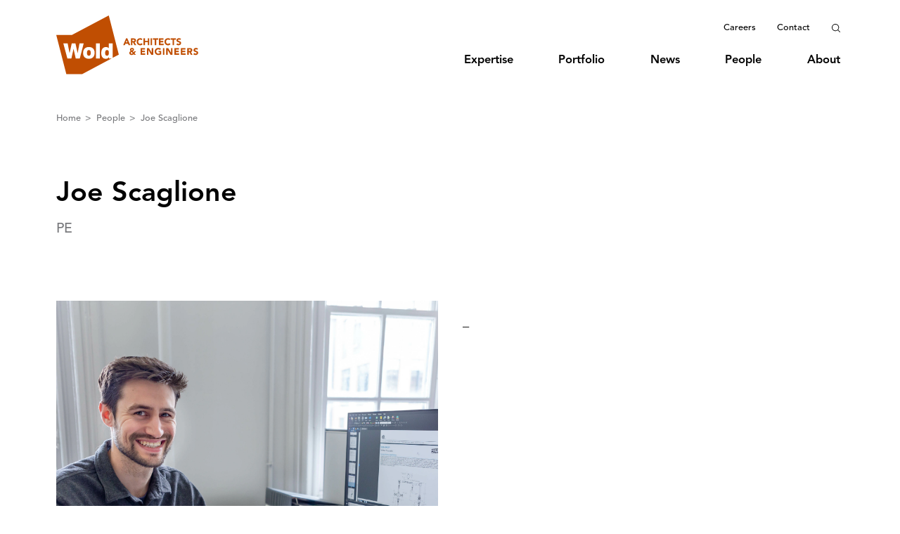

--- FILE ---
content_type: text/html; charset=UTF-8
request_url: https://www.woldae.com/people/joe-scaglione
body_size: 9077
content:
<!DOCTYPE html>
<html xmlns="http://www.w3.org/1999/xhtml" lang="en">

  <head>
		<meta charset="utf-8" />
		<meta name="viewport" content="width=device-width, height=device-height, initial-scale=1.0, user-scalable=0, minimum-scale=1.0, maximum-scale=1.0">
		<meta name="HandheldFriendly" content="true" />
		<meta http-equiv="x-ua-compatible" content="ie=edge">
  	<link rel="apple-touch-icon" sizes="180x180" href="/built/icons/favicon/apple-touch-icon.png">
  	<link rel="icon" type="image/png" sizes="32x32" href="/built/icons/favicon/favicon-32x32.png">
  	<link rel="icon" type="image/png" sizes="16x16" href="/built/icons/favicon/favicon-16x16.png">
  	<link rel="shortcut icon" href="/built/icons/favicon/favicon.ico">
    <link href="/built/styles/app.css?id=5d2965974bb9f776bc21" rel="stylesheet">
  <title>Joe Scaglione | Wold Architects &amp; Engineers</title>
<script>window.dataLayer = window.dataLayer || [];
function gtag(){dataLayer.push(arguments)};
gtag('js', new Date());
gtag('config', 'UA-33167146-1', {'send_page_view': true,'anonymize_ip': false,'link_attribution': false,'allow_display_features': false});
</script><meta name="generator" content="SEOmatic">
<meta name="description" content="_">
<meta name="referrer" content="no-referrer-when-downgrade">
<meta name="robots" content="all">
<meta content="en_US" property="og:locale">
<meta content="Wold Architects &amp; Engineers" property="og:site_name">
<meta content="website" property="og:type">
<meta content="https://www.woldae.com/people/joe-scaglione" property="og:url">
<meta content="Joe Scaglione" property="og:title">
<meta content="_" property="og:description">
<meta content="https://s3.us-west-2.amazonaws.com/wold/images/_1200x630_crop_center-center_82_none/Joe-Scaglione.jpg?mtime=1674676984" property="og:image">
<meta content="1200" property="og:image:width">
<meta content="630" property="og:image:height">
<meta name="twitter:card" content="summary_large_image">
<meta name="twitter:creator" content="@">
<meta name="twitter:title" content="Joe Scaglione">
<meta name="twitter:description" content="_">
<meta name="twitter:image" content="https://s3.us-west-2.amazonaws.com/wold/images/_800x418_crop_center-center_82_none/Joe-Scaglione.jpg?mtime=1674676984">
<meta name="twitter:image:width" content="800">
<meta name="twitter:image:height" content="418">
<meta name="google-site-verification" content="iTjuWOSntRERdML3xDFfCebMw5izUHjQ3CBlnDd5sfg">
<link href="https://www.woldae.com/people/joe-scaglione" rel="canonical">
<link href="https://www.woldae.com/" rel="home">
<link type="text/plain" href="https://www.woldae.com/humans.txt" rel="author"></head>
  <body><script async src="https://www.googletagmanager.com/gtag/js?id=UA-33167146-1"></script>

          





    

  
  

          
                      
                                            
          
                                    
                                              
                                                        
                                              
                                                        
                                              
                                                    
                                                                      
          
                                    
                                              
                                                        
                                              
                                                        
                                              
                                                        
                                              
                                                        
                                              
                                                    
                                              
          
          
                      
      
          
          
                      
      
          
          
                      
      
          
          
                      
      
          
  
      
                
          
      
                
          
  



<header class="  comp-Header comp-Header--dark">
  <div class="grid-container">
    <div class="row">
      <div class="comp-Header__inner column xsmall-12">
        <a href="https://www.woldae.com/" class="comp-Header__logo">
          <span class="comp-Header__logo__mark">
            <svg xmlns="http://www.w3.org/2000/svg" xmlns:xlink="http://www.w3.org/1999/xlink" width="147" height="139" viewBox="0 0 147 139">
  <path id="mtbbhbdlql-shape" fill="#C04D00" d="M129.416 100.997L132.22 99.265 132.568 99.785 146.995 92.081 123.369 0.074 36.768 46.119 0 46.119 23.681 138.04 60.926 138.04 129.788 101.268 129.416 100.997"></path>
  <path id="mtbbhbdlql-text" fill="#FFFFFE" d="M50.216 88.924L54.648 65.722 64.506 65.722 55.294 101.272 45.735 101.272 40.607 78.517 35.578 101.272 26.117 101.272 16.607 65.722 26.764 65.722 31.346 88.924 36.325 65.97 45.139 65.97 50.216 88.924M90.147 88.077c0 4.35-1.195 7.76-3.585 10.233-2.39 2.473-5.743 3.71-10.058 3.71-4.249 0-7.552-1.204-9.907-3.61-2.357-2.408-3.536-5.785-3.536-10.134 0-4.414 1.204-7.84 3.611-10.28 2.404-2.44 5.75-3.661 10.032-3.661 4.249 0 7.55 1.204 9.907 3.61 2.357 2.407 3.536 5.785 3.536 10.132m-17.975.1c0 2.39.391 4.1 1.17 5.13.78 1.029 1.868 1.54 3.262 1.54 1.396 0 2.48-.511 3.261-1.54.78-1.03 1.17-2.74 1.17-5.13 0-2.39-.39-4.099-1.17-5.128-.781-1.028-1.865-1.544-3.261-1.544-1.394 0-2.482.516-3.261 1.544-.78 1.03-1.17 2.738-1.17 5.128M93.363 101.272L102.376 101.272 102.376 65.722 93.363 65.722zM123.809 101.272v-2.938c-1.86 2.49-4.398 3.733-7.62 3.733-3.352 0-5.932-1.177-7.741-3.534-1.81-2.356-2.714-5.676-2.714-9.958 0-2.256.258-4.273.772-6.049.514-1.776 1.254-3.27 2.216-4.48.963-1.214 2.116-2.134 3.46-2.764 1.345-.63 2.846-.947 4.508-.947 2.918 0 5.21 1.03 6.869 3.087v-11.7h9.013v34.06l-2.786 1.49h-5.977zm-.25-13.394c0-1.195-.091-2.191-.275-2.986-.18-.798-.44-1.428-.77-1.894-.398-.563-.89-.952-1.47-1.169-.579-.216-1.17-.324-1.767-.324-1.327 0-2.399.498-3.212 1.493-.811.996-1.22 2.722-1.22 5.18 0 2.423.4 4.132 1.195 5.126.798.996 1.859 1.495 3.188 1.495.63 0 1.228-.117 1.791-.349.565-.232 1.063-.663 1.495-1.294.697-.996 1.045-2.506 1.045-4.532v-.746z"></path>
</svg>

          </span>
          <span class="comp-Header__logo__byline">
            <svg xmlns="http://www.w3.org/2000/svg" width="142" height="37" viewBox="0 0 142 37" fill="#C04D00">
  <path d="M9.434 9.337l2.661 2.807H8.854l-.968-1.113c-.968 1.016-2.08 1.403-3.483 1.403-2.13 0-4.21-1.161-4.21-3.532 0-1.548 1.113-2.758 2.516-3.241C1.935 4.838 1.403 4.16 1.403 3c0-2.13 1.79-3 3.725-3 1.839 0 3.435.92 3.435 2.903 0 1.403-1.016 2.467-2.177 3.096l1.548 1.645 1.162-1.596h2.902l-2.564 3.29zM4.21 7.064c-.677.387-1.355.822-1.355 1.693 0 .87.775 1.451 1.597 1.451.774 0 1.306-.387 1.838-.87L4.21 7.063zM3.87 3.096c0 .58.581 1.113.968 1.5.532-.29 1.355-.87 1.355-1.548 0-.677-.532-1.064-1.161-1.064-.678 0-1.162.435-1.162 1.112zM20.126.29L28.206.29 28.206 2.709 22.739 2.709 22.739 4.935 27.867 4.935 27.867 7.354 22.739 7.354 22.739 9.773 28.496 9.773 28.496 12.192 20.126 12.192 20.126.29zM31.399.29L34.931.29 39.962 8.515 40.011 8.515 40.011.29 42.623.29 42.623 12.144 39.188 12.144 34.011 3.725 33.963 3.725 33.963 12.144 31.351 12.144 31.351.29zM56.605 11.321c-1.548.823-3.241 1.161-4.983 1.161-3.725 0-6.386-2.419-6.386-6.24 0-3.823 2.71-6.242 6.386-6.242 1.887 0 3.532.435 4.741 1.548L54.525 3.58c-.726-.726-1.548-1.113-2.903-1.113-2.226 0-3.677 1.597-3.677 3.822 0 2.226 1.451 3.823 3.677 3.823 1.161 0 1.984-.34 2.467-.581V7.596h-2.128v-2.42h4.644v6.145zM59.75.29L62.362.29 62.362 12.144 59.75 12.144zM65.556.29L69.087.29 74.119 8.515 74.167 8.515 74.167.29 76.78.29 76.78 12.144 73.345 12.144 68.216 3.725 68.168 3.725 68.168 12.144 65.556 12.144zM80.166.29L88.246.29 88.246 2.709 82.779 2.709 82.779 4.935 87.907 4.935 87.907 7.354 82.779 7.354 82.779 9.773 88.536 9.773 88.536 12.192 80.166 12.192 80.166.29zM91.536.29L99.615.29 99.615 2.709 94.148 2.709 94.148 4.935 99.277 4.935 99.277 7.354 94.148 7.354 94.148 9.773 99.906 9.773 99.906 12.192 91.536 12.192 91.536.29zM102.857.29h4.596c2.42 0 4.451.823 4.451 3.58 0 1.645-.87 2.952-2.564 3.242l3 5.032h-3.145l-2.468-4.742h-1.258v4.742h-2.612V.29zm2.612 4.887h1.549c.967 0 2.177-.049 2.177-1.307 0-1.21-1.065-1.354-2.032-1.354h-1.694v2.66zM120.37 3.193c-.435-.532-1.257-.774-1.886-.774-.726 0-1.742.339-1.742 1.21 0 2.177 5.467.774 5.467 4.934 0 2.661-2.129 3.92-4.596 3.92-1.548 0-2.854-.436-3.967-1.5l1.838-2.033c.532.726 1.403 1.113 2.274 1.113s1.79-.387 1.79-1.258c0-2.177-5.564-1.016-5.564-4.935 0-2.515 2.178-3.87 4.5-3.87 1.354 0 2.612.339 3.628 1.258l-1.741 1.935z" transform="translate(-271 -896) translate(60 843) translate(211 53) translate(18.338 23.67)"></path>
  <path d="M5.177.629h2.177l5.177 11.853H9.579L8.563 9.966H3.967L3 12.482H.097L5.177.63zm.967 3.435L4.693 7.741h2.903L6.144 4.064zM13.692.629h4.596c2.419 0 4.45.822 4.45 3.58 0 1.645-.87 2.951-2.563 3.242l3 5.031H20.03l-2.468-4.741h-1.306v4.741h-2.613V.63h.049zm2.612 4.886h1.548c.968 0 2.178-.048 2.178-1.306 0-1.21-1.065-1.355-2.032-1.355h-1.694v2.661zM32.27 3.677c-.532-.629-1.258-.968-2.226-.968-1.983 0-3.435 1.597-3.435 3.822 0 2.226 1.452 3.822 3.339 3.822 1.064 0 1.886-.483 2.467-1.257l2.177 1.644c-.968 1.404-2.66 2.08-4.306 2.08-3.725 0-6.386-2.418-6.386-6.24S26.61.339 30.286.339c1.306 0 3 .435 4.016 1.741L32.27 3.677zM35.995.629L38.608.629 38.608 5.032 43.688 5.032 43.688.629 46.3.629 46.3 12.482 43.688 12.482 43.688 7.354 38.608 7.354 38.608 12.482 35.995 12.482zM48.671.629L51.283.629 51.283 12.482 48.671 12.482zM55.976 2.903L52.59 2.903 52.59.581 61.975.581 61.975 2.903 58.589 2.903 58.589 12.434 55.976 12.434zM63.378.629L71.458.629 71.458 3.048 65.991 3.048 65.991 5.273 71.119 5.273 71.119 7.692 65.991 7.692 65.991 10.112 71.748 10.112 71.748 12.531 63.378 12.531zM81.618 3.677c-.532-.629-1.258-.968-2.226-.968-1.983 0-3.435 1.597-3.435 3.822 0 2.226 1.452 3.822 3.339 3.822 1.064 0 1.886-.483 2.467-1.257l2.177 1.644c-.967 1.404-2.66 2.08-4.306 2.08-3.725 0-6.386-2.418-6.386-6.24S75.958.339 79.634.339c1.307 0 3 .435 4.016 1.741l-2.032 1.597zM87.617 2.903L84.23 2.903 84.23.581 93.616.581 93.616 2.903 90.23 2.903 90.23 12.434 87.617 12.434zM100.825 3.483c-.435-.532-1.258-.774-1.887-.774-.726 0-1.742.339-1.742 1.21 0 2.177 5.467.774 5.467 4.935 0 2.66-2.128 3.918-4.596 3.918-1.548 0-2.854-.435-3.967-1.5l1.839-2.031c.532.725 1.403 1.112 2.273 1.112.871 0 1.79-.387 1.79-1.257 0-2.178-5.563-1.016-5.563-4.935 0-2.516 2.177-3.87 4.5-3.87 1.354 0 2.612.338 3.628 1.257l-1.742 1.935z" transform="translate(-271 -896) translate(60 843) translate(211 53) translate(7.694 6.253)"></path>
</svg>

          </span>
        </a>
        <div class="comp-Header__nav">
          <nav class="comp-Header__nav__secondary">
                          <ul class="comp-Header__nav__secondary__menu">
                                                    
                                      <li class="comp-Header__nav__secondary__menu__item">
                      <a href="https://www.woldae.com/architectural-engineering-careers">
                          Careers
                      </a>
                    </li>
                                                                      
                                      <li class="comp-Header__nav__secondary__menu__item">
                      <a href="https://www.woldae.com/contact">
                          Contact
                      </a>
                    </li>
                                                </ul>
            
                          <a href="/search" class="comp-Header__nav__secondary__search">
                <span class="comp-Header__nav__secondary__search__icon">
                  <span class="Icon Icon--search"><svg xmlns="http://www.w3.org/2000/svg" width="13" height="13" viewBox="0 0 13 13" fill="#000">
  <path d="M1.633 1.633c-2.177 2.176-2.177 5.705 0 7.882 2.064 2.064 5.342 2.167 7.531.316l3.031 3.031c.184.184.484.184.667 0 .184-.183.184-.483 0-.667l-3.03-3.03c1.85-2.19 1.746-5.468-.317-7.532-2.177-2.177-5.706-2.177-7.882 0M2.3 2.3C4.105.494 7.042.494 8.848 2.3c1.686 1.686 1.802 4.434.263 6.255l-.254.302-.302.254C6.734 10.65 3.986 10.534 2.3 8.848.494 7.042.494 4.105 2.3 2.3" transform="translate(-1576 -881) translate(60 843) translate(1516 38)"/>
</svg>
</span>
                </span>
              </a>
                      </nav>

                      <nav class="comp-Header__nav__primary">
              <ul class="comp-Header__nav__primary__menu">
                                                                      
                                      <li class="comp-Header__nav__primary__menu__item has-subnav">
                      <a href="https://www.woldae.com/design-expertise">
                          Expertise
                      </a>
                                              <div class="comp-Header__nav__primary__menu__item__subnav">
                          <div class="comp-Header__nav__primary__menu__item__subnav__inner">
                                                                                                                      
                                                              <ul class="comp-Header__nav__primary__menu__item__submenu">
                                                                      <li class="comp-Header__nav__primary__menu__item__submenu__heading">
                                                                              <a href="https://www.woldae.com/design-expertise">
                                          Expertise
                                        </a>
                                                                          </li>
                                                                                                                                            
                                                                          <li>
                                        <a href="https://www.woldae.com/expertise/education-design">
                                            Education
                                        </a>
                                      </li>
                                                                                                                                              
                                                                          <li>
                                        <a href="https://www.woldae.com/expertise/government-architecture-firms">
                                            Government
                                        </a>
                                      </li>
                                                                                                                                              
                                                                          <li>
                                        <a href="https://www.woldae.com/expertise/healthcare-architecture">
                                            Healthcare
                                        </a>
                                      </li>
                                                                                                      </ul>
                                                                                                                                                    
                                                              <ul class="comp-Header__nav__primary__menu__item__submenu">
                                                                      <li class="comp-Header__nav__primary__menu__item__submenu__heading">
                                                                              <a href="https://www.woldae.com/full-service-architecture-firm">
                                          Services
                                        </a>
                                                                          </li>
                                                                                                                                            
                                                                          <li>
                                        <a href="https://www.woldae.com/services/architectural-design-services">
                                            Architecture
                                        </a>
                                      </li>
                                                                                                                                              
                                                                          <li>
                                        <a href="https://www.woldae.com/services/engineering">
                                            Engineering
                                        </a>
                                      </li>
                                                                                                                                              
                                                                          <li>
                                        <a href="https://www.woldae.com/services/architectural-and-interior-design-services">
                                            Interior Design
                                        </a>
                                      </li>
                                                                                                                                              
                                                                          <li>
                                        <a href="https://www.woldae.com/services/facilities-master-plan">
                                            Facility Master Planning
                                        </a>
                                      </li>
                                                                                                                                              
                                                                          <li>
                                        <a href="https://www.woldae.com/services/sustainable-design">
                                            Sustainability
                                        </a>
                                      </li>
                                                                                                      </ul>
                                                                                    </div>
                        </div>
                                          </li>
                                                                                        
                                      <li class="comp-Header__nav__primary__menu__item ">
                      <a href="https://www.woldae.com/portfolio">
                          Portfolio
                      </a>
                                          </li>
                                                                                        
                                      <li class="comp-Header__nav__primary__menu__item ">
                      <a href="https://www.woldae.com/news">
                          News
                      </a>
                                          </li>
                                                                                        
                                      <li class="comp-Header__nav__primary__menu__item ">
                      <a href="https://www.woldae.com/people">
                          People
                      </a>
                                          </li>
                                                                                        
                                      <li class="comp-Header__nav__primary__menu__item ">
                      <a href="https://www.woldae.com/architecture-firm-about-us">
                          About
                      </a>
                                          </li>
                                                </ul>
            </nav>
                  </div>
        <a href="/search" class="comp-Header__search">
          <span class="comp-Header__search__icon">
            <span class="Icon Icon--search"><svg xmlns="http://www.w3.org/2000/svg" width="13" height="13" viewBox="0 0 13 13" fill="#000">
  <path d="M1.633 1.633c-2.177 2.176-2.177 5.705 0 7.882 2.064 2.064 5.342 2.167 7.531.316l3.031 3.031c.184.184.484.184.667 0 .184-.183.184-.483 0-.667l-3.03-3.03c1.85-2.19 1.746-5.468-.317-7.532-2.177-2.177-5.706-2.177-7.882 0M2.3 2.3C4.105.494 7.042.494 8.848 2.3c1.686 1.686 1.802 4.434.263 6.255l-.254.302-.302.254C6.734 10.65 3.986 10.534 2.3 8.848.494 7.042.494 4.105 2.3 2.3" transform="translate(-1576 -881) translate(60 843) translate(1516 38)"/>
</svg>
</span>
          </span>
        </a>
        <button class="comp-Header__hamburger">
          <span class="comp-Header__hamburger__icon">
            <span class="top">
              <span class="line"></span>
            </span>
            <span class="middle">
              <span class="line"></span>
            </span>
            <span class="bottom">
              <span class="line"></span>
            </span>
          </span>
        </button>
      </div>
    </div>
  </div>
  <div class="comp-Header__mobile-nav">
    <div class="comp-Header__mobile-nav__inner">
              <nav class="comp-Header__mobile-nav__primary">
          <ul class="comp-Header__mobile-nav__primary__menu">
                                                      
                              <li class="comp-Header__mobile-nav__primary__menu__item has-subnav">
                  <a href="https://www.woldae.com/design-expertise" class="comp-Header__mobile-nav__primary__menu__item__link">
                      Expertise
                  </a>
                                      <button class="comp-Header__mobile-nav__primary__menu__item__carat">
                      <span class="comp-Header__mobile-nav__primary__menu__item__carat__icon">
                        <span class="Icon Icon--carat"><?xml version="1.0" encoding="UTF-8"?>
<svg width="17px" height="9px" viewBox="0 0 17 9" version="1.1" xmlns="http://www.w3.org/2000/svg" xmlns:xlink="http://www.w3.org/1999/xlink" fill="#000000">
  <polygon id="carat" transform="translate(8.250000, 4.500000) rotate(-180.000000) translate(-8.250000, -4.500000) " points="14.6830636 9 16.5 7.37184087 8.25351373 4.1349433e-17 3.57786717e-18 7.37184087 1.8169364 9 8.25351373 3.23217449"></polygon>
</svg></span>
                      </span>
                    </button>
                    <div class="comp-Header__mobile-nav__primary__menu__item__subnav">
                      <div class="comp-Header__mobile-nav__primary__menu__item__subnav__inner">
                                                                                                      
                                                      <ul class="comp-Header__mobile-nav__primary__menu__item__submenu">
                                                              <li class="comp-Header__mobile-nav__primary__menu__item__submenu__heading">
                                                                      <a href="https://www.woldae.com/design-expertise">
                                      Expertise
                                    </a>
                                                                  </li>
                                                                                                                            
                                                                  <li>
                                    <a href="https://www.woldae.com/expertise/education-design">
                                        Education
                                    </a>
                                  </li>
                                                                                                                              
                                                                  <li>
                                    <a href="https://www.woldae.com/expertise/government-architecture-firms">
                                        Government
                                    </a>
                                  </li>
                                                                                                                              
                                                                  <li>
                                    <a href="https://www.woldae.com/expertise/healthcare-architecture">
                                        Healthcare
                                    </a>
                                  </li>
                                                                                          </ul>
                                                                                                                                
                                                      <ul class="comp-Header__mobile-nav__primary__menu__item__submenu">
                                                              <li class="comp-Header__mobile-nav__primary__menu__item__submenu__heading">
                                                                      <a href="https://www.woldae.com/full-service-architecture-firm">
                                      Services
                                    </a>
                                                                  </li>
                                                                                                                            
                                                                  <li>
                                    <a href="https://www.woldae.com/services/architectural-design-services">
                                        Architecture
                                    </a>
                                  </li>
                                                                                                                              
                                                                  <li>
                                    <a href="https://www.woldae.com/services/engineering">
                                        Engineering
                                    </a>
                                  </li>
                                                                                                                              
                                                                  <li>
                                    <a href="https://www.woldae.com/services/architectural-and-interior-design-services">
                                        Interior Design
                                    </a>
                                  </li>
                                                                                                                              
                                                                  <li>
                                    <a href="https://www.woldae.com/services/facilities-master-plan">
                                        Facility Master Planning
                                    </a>
                                  </li>
                                                                                                                              
                                                                  <li>
                                    <a href="https://www.woldae.com/services/sustainable-design">
                                        Sustainability
                                    </a>
                                  </li>
                                                                                          </ul>
                                                                        </div>
                    </div>
                                  </li>
                                                                    
                              <li class="comp-Header__mobile-nav__primary__menu__item ">
                  <a href="https://www.woldae.com/portfolio" class="comp-Header__mobile-nav__primary__menu__item__link">
                      Portfolio
                  </a>
                                  </li>
                                                                    
                              <li class="comp-Header__mobile-nav__primary__menu__item ">
                  <a href="https://www.woldae.com/news" class="comp-Header__mobile-nav__primary__menu__item__link">
                      News
                  </a>
                                  </li>
                                                                    
                              <li class="comp-Header__mobile-nav__primary__menu__item ">
                  <a href="https://www.woldae.com/people" class="comp-Header__mobile-nav__primary__menu__item__link">
                      People
                  </a>
                                  </li>
                                                                    
                              <li class="comp-Header__mobile-nav__primary__menu__item ">
                  <a href="https://www.woldae.com/architecture-firm-about-us" class="comp-Header__mobile-nav__primary__menu__item__link">
                      About
                  </a>
                                  </li>
                                    </ul>
        </nav>
                    <nav class="comp-Header__mobile-nav__secondary">
          <ul class="comp-Header__mobile-nav__secondary__menu">
                                        
                              <li class="comp-Header__mobile-nav__secondary__menu__item">
                  <a href="https://www.woldae.com/architectural-engineering-careers" class="comp-Header__mobile-nav__secondary__menu__item__link">
                      Careers
                  </a>
                </li>
                                                      
                              <li class="comp-Header__mobile-nav__secondary__menu__item">
                  <a href="https://www.woldae.com/contact" class="comp-Header__mobile-nav__secondary__menu__item__link">
                      Contact
                  </a>
                </li>
                                    </ul>
        </nav>
          </div>
  </div>
</header>

          


        
      
    

  
  



            
                      
    
            
        
        
                            
                  
      
    
    
    
  


<div class="comp-Breadcrumbs">
  <div class="grid-container">
    <div class="row">
      <div class="comp-Breadcrumbs__items column xsmall-12">
        <ul>
                                  
                          <li>
                <a href="https://www.woldae.com/">
                  Home
                </a>
              </li>
                                              
                          <li>
                <a href="
    
                
                          
    https://www.woldae.com/people
">
                  People
                </a>
              </li>
                                              
                          <li>
                <a href="https://www.woldae.com/people/joe-scaglione">
                  Joe Scaglione
                </a>
              </li>
                              </ul>
      </div>
    </div>
  </div>
</div>


<div class="comp-HeroBasic">
  <div class="grid-container">
    <div class="row">
      <div class="column xsmall-12">
        <h1 class="comp-HeroBasic__heading">
          
  <span
    class="atom-AnimatedTextReveal"
    data-animation-delay=""
    data-animation-speed=""
    data-animation-on-load="1"
    data-animation-keep-lines="">
    Joe Scaglione
  </span>

        </h1>
                  <h2 class="comp-HeroBasic__subheading">
            PE
          </h2>
              </div>
    </div>
  </div>
</div>

  



                                                  
                        
                                  
                    
                                      
                    
                                      
                    
                        
      
    
  

<div class="comp-PeopleInfo">
  <div class="grid-container">
    <div class="row">
      <div class="column xsmall-12 medium-5 large-6">
        <div class="comp-PeopleInfo__image" style="background-image:url(https://wold.imgix.net/images/Joe-Scaglione.jpg?auto=compress%2Cformat&crop=focalpoint&fit=crop&fp-x=0.5&fp-y=0.5&h=1660&q=95&w=1660)">
          <div class="comp-PeopleInfo__image__inner">
            
<img class="atom-HiddenImage" src="https://wold.imgix.net/images/Joe-Scaglione.jpg?auto=compress%2Cformat&crop=focalpoint&fit=crop&fp-x=0.5&fp-y=0.5&h=1660&q=95&w=1660" alt="Joe Scaglione" />

          </div>
        </div>
                  <div class="comp-PeopleInfo__info">
                                                      
                              <div class="comp-PeopleInfo__info__contact">
                  <h5 class="comp-PeopleInfo__info__heading">
                    Contact:
                  </h5>
                  <ul class="comp-PeopleInfo__info__contact__list">
                                          <li>
                        


  
      <a href="tel:303-928-8800" class="  atom-ButtonIcon" target="">
          <span class="atom-ButtonIcon__icon">
      <span class="fas fa-phone"></span>
    </span>
  
    </a>
  
                      </li>
                                                              <li>
                        


  
      <a href="mailto:jscaglione@woldae.com" class="  atom-ButtonIcon" target="">
          <span class="atom-ButtonIcon__icon">
      <span class="fas fa-envelope"></span>
    </span>
  
    </a>
  
                      </li>
                                                          </ul>
                </div>
                                                    <div class="comp-PeopleInfo__info__tags">
                <h5 class="comp-PeopleInfo__info__heading">
                  Areas of Focus:
                </h5>
                <ul class="comp-PeopleInfo__info__tags__list">
                                                          
                    <li>
                      <a href="
    
                
                          
                                
            
    https://www.woldae.com/expertise/education-design
">
                        Education
                      </a>
                    </li>
                                                          
                    <li>
                      <a href="
    
                
                          
                                
            
    https://www.woldae.com/expertise/government-architecture-firms
">
                        Government
                      </a>
                    </li>
                                                          
                    <li>
                      <a href="
    
                
                          
                                
            
    https://www.woldae.com/expertise/healthcare-architecture
">
                        Healthcare
                      </a>
                    </li>
                                  </ul>
              </div>
                      </div>
              </div>
      <div class="column xsmall-12 medium-7 large-6">
        <div class="comp-PeopleInfo__content">
                    <div class="comp-PeopleInfo__copy">
            <p>_</p>
          </div>
        </div>
      </div>
    </div>
  </div>
</div>

  




  
                                              
                                                                                    
    

  
          
    
    
      
      
                    
                    
                    
                

<div class="comp-ListingCardTwo">
  <div class="grid-container">
          <div class="comp-ListingCardTwo__header row">
        <div class="column xsmall-12">
          
<div class="el-SectionHeader">
    <div class="el-SectionHeader__heading">
    Related Content
  </div>
    </div>

        </div>
      </div>
        <div class="comp-ListingCardTwo__items row">
              
        <div class="comp-ListingCardTwo__items__item column xsmall-6 medium-4 large-3">
                



      
    
              
            
    
        
          
  

  
  
  <a href="
    
                
                          
    https://www.woldae.com/portfolio/hermantown-early-childhood
" class="  el-CardTwo el-CardTwo--regular" >

    <span class="el-CardTwo__image" style="background-image:url(https://wold.imgix.net/images/Hermantown-CLC-1.jpg?auto=compress%2Cformat&crop=focalpoint&fit=crop&fp-x=0.5&fp-y=0.5&h=780&q=95&w=780)">
      <span class="el-CardTwo__image__inner"></span>
    </span>
    <span class="el-CardTwo__content">
               
          <span class="el-CardTwo__label">
        Projects
      </span>
      
            
    <span class="el-CardTwo__heading">
      Hermantown Community Learning Center
    </span>
  
          </span>

	</a>


    
        </div>
              
        <div class="comp-ListingCardTwo__items__item column xsmall-6 medium-4 large-3">
                



      
    
              
            
    
        
          
  

  
  
  <a href="
    
                
                          
    https://www.woldae.com/portfolio/dakota-county-burnhaven-license-center
" class="  el-CardTwo el-CardTwo--regular" >

    <span class="el-CardTwo__image" style="background-image:url(https://wold.imgix.net/images/IMG_4121-HDR_2023-05-30-153036.jpg?auto=compress%2Cformat&crop=focalpoint&fit=crop&fp-x=0.5&fp-y=0.5&h=780&q=95&w=780)">
      <span class="el-CardTwo__image__inner"></span>
    </span>
    <span class="el-CardTwo__content">
               
          <span class="el-CardTwo__label">
        Projects
      </span>
      
            
    <span class="el-CardTwo__heading">
      Dakota County Burnhaven License Center
    </span>
  
          </span>

	</a>


    
        </div>
              
        <div class="comp-ListingCardTwo__items__item column xsmall-6 medium-4 large-3">
                



      
    
              
            
    
        
          
  

  
  
  <a href="
    
                
                          
    https://www.woldae.com/portfolio/dw-wilson-recreation-center
" class="  el-CardTwo el-CardTwo--regular" >

    <span class="el-CardTwo__image" style="background-image:url(https://wold.imgix.net/images/Project-Profiles/GOV/Parks-Recreation/D.W.-Wilson-Recreation-Center/D.W.-Wilson-Recreation-Center2.jpg?auto=compress%2Cformat&crop=focalpoint&fit=crop&fp-x=0.5&fp-y=0.5&h=780&q=95&w=780)">
      <span class="el-CardTwo__image__inner"></span>
    </span>
    <span class="el-CardTwo__content">
               
          <span class="el-CardTwo__label">
        Projects
      </span>
      
            
    <span class="el-CardTwo__heading">
      DW Wilson Recreation Center
    </span>
  
          </span>

	</a>


    
        </div>
              
        <div class="comp-ListingCardTwo__items__item column xsmall-6 medium-4 large-3">
                



      
    
              
            
    
        
          
  

  
  
  <a href="
    
                
                          
    https://www.woldae.com/portfolio/lyngblomsten-lino-lakes
" class="  el-CardTwo el-CardTwo--regular" >

    <span class="el-CardTwo__image" style="background-image:url(https://wold.imgix.net/images/Lyngblomsten-Lino-Lakes-1a.jpg?auto=compress%2Cformat&crop=focalpoint&fit=crop&fp-x=0.5026&fp-y=0.5986&h=780&q=95&w=780)">
      <span class="el-CardTwo__image__inner"></span>
    </span>
    <span class="el-CardTwo__content">
               
          <span class="el-CardTwo__label">
        Projects
      </span>
      
            
    <span class="el-CardTwo__heading">
      Lyngblomsten Lino Lakes
    </span>
  
          </span>

	</a>


    
        </div>
          </div>
  </div>
</div>

          




  

                      
                  
                                  
                                        
                                  
                                        
                                  
                                        
                                  
                                        
                                  
                                        
                                  
                              
                          
                                            
                  
                                  
                                        
                                  
                                        
                                  
                              
                          
                                            
                  
                                  
                                        
                                  
                                        
                                  
                                        
                                  
                                        
                                  
                              
                          
        

          
                        
                        
                        
                

      
                
            

      
                
                
                
            

<div class="comp-Footer">
  <div class="grid-container">
    <div class="comp-Footer__primary row">
      <div class="comp-Footer__logo column xsmall-12 medium-3 large-4">
        <a href="https://www.woldae.com/">
          <svg xmlns="http://www.w3.org/2000/svg" xmlns:xlink="http://www.w3.org/1999/xlink" width="147" height="139" viewBox="0 0 147 139">
  <path id="mtajodnocl-shape" fill="#C04D00" d="M129.416 100.997L132.22 99.265 132.568 99.785 146.995 92.081 123.369 0.074 36.768 46.119 0 46.119 23.681 138.04 60.926 138.04 129.788 101.268 129.416 100.997"></path>
  <path id="mtajodnocl-text" fill="#FFFFFE" d="M50.216 88.924L54.648 65.722 64.506 65.722 55.294 101.272 45.735 101.272 40.607 78.517 35.578 101.272 26.117 101.272 16.607 65.722 26.764 65.722 31.346 88.924 36.325 65.97 45.139 65.97 50.216 88.924M90.147 88.077c0 4.35-1.195 7.76-3.585 10.233-2.39 2.473-5.743 3.71-10.058 3.71-4.249 0-7.552-1.204-9.907-3.61-2.357-2.408-3.536-5.785-3.536-10.134 0-4.414 1.204-7.84 3.611-10.28 2.404-2.44 5.75-3.661 10.032-3.661 4.249 0 7.55 1.204 9.907 3.61 2.357 2.407 3.536 5.785 3.536 10.132m-17.975.1c0 2.39.391 4.1 1.17 5.13.78 1.029 1.868 1.54 3.262 1.54 1.396 0 2.48-.511 3.261-1.54.78-1.03 1.17-2.74 1.17-5.13 0-2.39-.39-4.099-1.17-5.128-.781-1.028-1.865-1.544-3.261-1.544-1.394 0-2.482.516-3.261 1.544-.78 1.03-1.17 2.738-1.17 5.128M93.363 101.272L102.376 101.272 102.376 65.722 93.363 65.722zM123.809 101.272v-2.938c-1.86 2.49-4.398 3.733-7.62 3.733-3.352 0-5.932-1.177-7.741-3.534-1.81-2.356-2.714-5.676-2.714-9.958 0-2.256.258-4.273.772-6.049.514-1.776 1.254-3.27 2.216-4.48.963-1.214 2.116-2.134 3.46-2.764 1.345-.63 2.846-.947 4.508-.947 2.918 0 5.21 1.03 6.869 3.087v-11.7h9.013v34.06l-2.786 1.49h-5.977zm-.25-13.394c0-1.195-.091-2.191-.275-2.986-.18-.798-.44-1.428-.77-1.894-.398-.563-.89-.952-1.47-1.169-.579-.216-1.17-.324-1.767-.324-1.327 0-2.399.498-3.212 1.493-.811.996-1.22 2.722-1.22 5.18 0 2.423.4 4.132 1.195 5.126.798.996 1.859 1.495 3.188 1.495.63 0 1.228-.117 1.791-.349.565-.232 1.063-.663 1.495-1.294.697-.996 1.045-2.506 1.045-4.532v-.746z"></path>
</svg>

        </a>
      </div>
      <div class="comp-Footer__menus column xsmall-12 medium-9 large-8">
                              <ul class="comp-Footer__menu">
                                                              
                                  <li class="comp-Footer__menu__item ">
                    <div class="comp-Footer__menu__item__heading">
                                              <a href="https://www.woldae.com/portfolio">
                            Portfolio
                        </a>
                                          </div>
                                      </li>
                                                                              
                                  <li class="comp-Footer__menu__item ">
                    <div class="comp-Footer__menu__item__heading">
                                              <a href="https://www.woldae.com/news">
                            News
                        </a>
                                          </div>
                                      </li>
                                                                              
                                  <li class="comp-Footer__menu__item ">
                    <div class="comp-Footer__menu__item__heading">
                                              <a href="https://www.woldae.com/people">
                            People
                        </a>
                                          </div>
                                      </li>
                                                                              
                                  <li class="comp-Footer__menu__item ">
                    <div class="comp-Footer__menu__item__heading">
                                              <a href="https://www.woldae.com/architecture-firm-about-us">
                            About
                        </a>
                                          </div>
                                      </li>
                                                                              
                                  <li class="comp-Footer__menu__item ">
                    <div class="comp-Footer__menu__item__heading">
                                              <a href="https://www.woldae.com/architectural-engineering-careers">
                            Careers
                        </a>
                                          </div>
                                      </li>
                                                                              
                                  <li class="comp-Footer__menu__item ">
                    <div class="comp-Footer__menu__item__heading">
                                              <a href="https://www.woldae.com/contact">
                            Contact
                        </a>
                                          </div>
                                      </li>
                                          </ul>
                                        <ul class="comp-Footer__menu">
                                                              
                                  <li class="comp-Footer__menu__item has-submenu">
                    <div class="comp-Footer__menu__item__heading">
                                              <a href="https://www.woldae.com/design-expertise">
                          Expertise
                        </a>
                                          </div>
                                          <ul class="comp-Footer__menu__item__submenu">
                                                                            
                                                      <li>
                              <a href="https://www.woldae.com/expertise/education-design">
                                  Education
                              </a>
                            </li>
                                                                                                      
                                                      <li>
                              <a href="https://www.woldae.com/expertise/government-architecture-firms">
                                  Government
                              </a>
                            </li>
                                                                                                      
                                                      <li>
                              <a href="https://www.woldae.com/expertise/healthcare-architecture">
                                  Healthcare
                              </a>
                            </li>
                                                                        </ul>
                                      </li>
                                          </ul>
                                        <ul class="comp-Footer__menu">
                                                              
                                  <li class="comp-Footer__menu__item has-submenu">
                    <div class="comp-Footer__menu__item__heading">
                                              <a href="https://www.woldae.com/full-service-architecture-firm">
                          Services
                        </a>
                                          </div>
                                          <ul class="comp-Footer__menu__item__submenu">
                                                                            
                                                      <li>
                              <a href="https://www.woldae.com/services/architectural-design-services">
                                  Architecture
                              </a>
                            </li>
                                                                                                      
                                                      <li>
                              <a href="https://www.woldae.com/services/engineering">
                                  Engineering
                              </a>
                            </li>
                                                                                                      
                                                      <li>
                              <a href="https://www.woldae.com/services/architectural-and-interior-design-services">
                                  Interior Design
                              </a>
                            </li>
                                                                                                      
                                                      <li>
                              <a href="https://www.woldae.com/services/facilities-master-plan">
                                  Facility Master Planning
                              </a>
                            </li>
                                                                                                      
                                                      <li>
                              <a href="https://www.woldae.com/services/sustainable-design">
                                  Sustainability
                              </a>
                            </li>
                                                                        </ul>
                                      </li>
                                          </ul>
                        </div>
    </div>
          <div class="comp-Footer__secondary row">
        <div class="comp-Footer__social column xsmall-12 medium-4">
                      <ul class="comp-Footer__social__links">
                                                                              
                                  <li>
                    


  
      <a href="https://www.linkedin.com/company/wold-architects-and-engineers" class="  atom-ButtonIcon" target="_blank">
          <span class="atom-ButtonIcon__icon">
      <span class="fab fa-linkedin-in"></span>
    </span>
  
    </a>
  
                  </li>
                                                                                              
                                  <li>
                    


  
      <a href="https://www.facebook.com/WoldArchitects" class="  atom-ButtonIcon" target="_blank">
          <span class="atom-ButtonIcon__icon">
      <span class="fab fa-facebook-f"></span>
    </span>
  
    </a>
  
                  </li>
                                                                                              
                                  <li>
                    


  
      <a href="https://www.instagram.com/woldarchitects/" class="  atom-ButtonIcon" target="_blank">
          <span class="atom-ButtonIcon__icon">
      <span class="fab fa-instagram"></span>
    </span>
  
    </a>
  
                  </li>
                                                                                              
                                  <li>
                    


  
      <a href="https://www.youtube.com/user/thewoldae" class="  atom-ButtonIcon" target="_blank">
          <span class="atom-ButtonIcon__icon">
      <span class="fab fa-youtube"></span>
    </span>
  
    </a>
  
                  </li>
                                          </ul>
                  </div>
        <div class="comp-Footer__legal column xsmall-12 medium-8">
                      <ul class="comp-Footer__additional-links">
                                              
                                  <li>
                    <a href="https://www.e-arc.com/">
                        Bid Info
                    </a>
                  </li>
                                                              
                                  <li>
                    <a href="https://woldae.sharefile.com/Authentication/Login">
                        FTS Login
                    </a>
                  </li>
                                          </ul>
                                <small class="comp-Footer__legal__notice">
              © Wold, All Rights Reserved.
            </small>
                                <ul class="comp-Footer__legal__links">
                                              
                                  <li>
                    <a href="https://www.woldae.com/privacy-policy">
                        Privacy Policy
                    </a>
                  </li>
                                          </ul>
                  </div>
      </div>
      </div>
</div>

      

  
<div class="comp-Loader">
  <div class="comp-Loader__logo">
    <svg xmlns="http://www.w3.org/2000/svg" xmlns:xlink="http://www.w3.org/1999/xlink" width="147" height="139" viewBox="0 0 147 139">
  <path id="ieyceaaizr-shape" fill="#C04D00" d="M129.416 100.997L132.22 99.265 132.568 99.785 146.995 92.081 123.369 0.074 36.768 46.119 0 46.119 23.681 138.04 60.926 138.04 129.788 101.268 129.416 100.997"></path>
  <path id="ieyceaaizr-text" fill="#FFFFFE" d="M50.216 88.924L54.648 65.722 64.506 65.722 55.294 101.272 45.735 101.272 40.607 78.517 35.578 101.272 26.117 101.272 16.607 65.722 26.764 65.722 31.346 88.924 36.325 65.97 45.139 65.97 50.216 88.924M90.147 88.077c0 4.35-1.195 7.76-3.585 10.233-2.39 2.473-5.743 3.71-10.058 3.71-4.249 0-7.552-1.204-9.907-3.61-2.357-2.408-3.536-5.785-3.536-10.134 0-4.414 1.204-7.84 3.611-10.28 2.404-2.44 5.75-3.661 10.032-3.661 4.249 0 7.55 1.204 9.907 3.61 2.357 2.407 3.536 5.785 3.536 10.132m-17.975.1c0 2.39.391 4.1 1.17 5.13.78 1.029 1.868 1.54 3.262 1.54 1.396 0 2.48-.511 3.261-1.54.78-1.03 1.17-2.74 1.17-5.13 0-2.39-.39-4.099-1.17-5.128-.781-1.028-1.865-1.544-3.261-1.544-1.394 0-2.482.516-3.261 1.544-.78 1.03-1.17 2.738-1.17 5.128M93.363 101.272L102.376 101.272 102.376 65.722 93.363 65.722zM123.809 101.272v-2.938c-1.86 2.49-4.398 3.733-7.62 3.733-3.352 0-5.932-1.177-7.741-3.534-1.81-2.356-2.714-5.676-2.714-9.958 0-2.256.258-4.273.772-6.049.514-1.776 1.254-3.27 2.216-4.48.963-1.214 2.116-2.134 3.46-2.764 1.345-.63 2.846-.947 4.508-.947 2.918 0 5.21 1.03 6.869 3.087v-11.7h9.013v34.06l-2.786 1.49h-5.977zm-.25-13.394c0-1.195-.091-2.191-.275-2.986-.18-.798-.44-1.428-.77-1.894-.398-.563-.89-.952-1.47-1.169-.579-.216-1.17-.324-1.767-.324-1.327 0-2.399.498-3.212 1.493-.811.996-1.22 2.722-1.22 5.18 0 2.423.4 4.132 1.195 5.126.798.996 1.859 1.495 3.188 1.495.63 0 1.228-.117 1.791-.349.565-.232 1.063-.663 1.495-1.294.697-.996 1.045-2.506 1.045-4.532v-.746z"></path>
</svg>

  </div>
</div>

    
        <script type="text/javascript" src="/built/scripts/app.js?id=d500e0a88e4053a0dbf8"></script>

  <script type="application/ld+json">{"@context":"http://schema.org","@graph":[{"@type":"WebPage","author":{"@id":"#identity"},"copyrightHolder":{"@id":"#identity"},"copyrightYear":"2023","creator":{"@id":"#creator"},"dateModified":"2024-09-24T12:07:02-05:00","datePublished":"2023-01-25T14:02:00-06:00","description":"_","headline":"Joe Scaglione","image":{"@type":"ImageObject","url":"https://s3.us-west-2.amazonaws.com/wold/images/_1200x630_crop_center-center_82_none/Joe-Scaglione.jpg?mtime=1674676984"},"inLanguage":"en-us","mainEntityOfPage":"https://www.woldae.com/people/joe-scaglione","name":"Joe Scaglione","publisher":{"@id":"#creator"},"url":"https://www.woldae.com/people/joe-scaglione"},{"@id":"#identity","@type":"LocalBusiness","priceRange":"$"},{"@id":"#creator","@type":"Organization"},{"@type":"BreadcrumbList","description":"Breadcrumbs list","itemListElement":[{"@type":"ListItem","item":"https://www.woldae.com/","name":"Home","position":1},{"@type":"ListItem","item":"https://www.woldae.com/people","name":"People","position":2},{"@type":"ListItem","item":"https://www.woldae.com/people/joe-scaglione","name":"Joe Scaglione","position":3}],"name":"Breadcrumbs"}]}</script></body>
</html>


--- FILE ---
content_type: application/javascript; charset=utf-8
request_url: https://www.woldae.com/built/scripts/app.js?id=d500e0a88e4053a0dbf8
body_size: 105001
content:
!function(t){var e={};function n(i){if(e[i])return e[i].exports;var r=e[i]={i:i,l:!1,exports:{}};return t[i].call(r.exports,r,r.exports,n),r.l=!0,r.exports}n.m=t,n.c=e,n.d=function(t,e,i){n.o(t,e)||Object.defineProperty(t,e,{enumerable:!0,get:i})},n.r=function(t){"undefined"!=typeof Symbol&&Symbol.toStringTag&&Object.defineProperty(t,Symbol.toStringTag,{value:"Module"}),Object.defineProperty(t,"__esModule",{value:!0})},n.t=function(t,e){if(1&e&&(t=n(t)),8&e)return t;if(4&e&&"object"==typeof t&&t&&t.__esModule)return t;var i=Object.create(null);if(n.r(i),Object.defineProperty(i,"default",{enumerable:!0,value:t}),2&e&&"string"!=typeof t)for(var r in t)n.d(i,r,function(e){return t[e]}.bind(null,r));return i},n.n=function(t){var e=t&&t.__esModule?function(){return t.default}:function(){return t};return n.d(e,"a",e),e},n.o=function(t,e){return Object.prototype.hasOwnProperty.call(t,e)},n.p="",n(n.s=0)}({"/yDJ":function(t,e,n){"use strict";(function(t){n("3rzb");var i=function(e){this.options={$el:!1},t.extend(!0,this.options,e)};i.prototype.init=function(){},e.a=i}).call(this,n("EVdn"))},0:function(t,e,n){n("zk27"),t.exports=n("oaNO")},"1z8b":function(t,e,n){"use strict";(function(t){n("3rzb");var i=function(e){this.options={$el:!1},t.extend(!0,this.options,e)};i.prototype.init=function(){},e.a=i}).call(this,n("EVdn"))},"2+cJ":function(t,e,n){"use strict";(function(t){n("3rzb");var i=function(e){this.options={$el:!1},t.extend(!0,this.options,e)};i.prototype.init=function(){},e.a=i}).call(this,n("EVdn"))},"2yut":function(t,e,n){"use strict";(function(t){n("3rzb");var i=function(e){this.options={$el:!1},t.extend(!0,this.options,e)};i.prototype.init=function(){},e.a=i}).call(this,n("EVdn"))},"3QY4":function(t,e,n){"use strict";(function(t){n("3rzb");var i=function(e){this.options={$el:!1},t.extend(!0,this.options,e)};i.prototype.init=function(){},e.a=i}).call(this,n("EVdn"))},"3rzb":function(t,e,n){(function(e){(function(){var n,i,r;i={},r=function(t,e){var n,r,o,s,a;for(n=i[t],i[t]=[],o=s=0,a=n.length;s<a;o=++s)r=n[o],o!==e&&i[t].push(r);return!0},n={publish:function(t,e){var n,r,o;if(!i[t])return!1;if(i[t].length>0)for(n=0,r=(o=i[t]).length;n<r;n++)o[n].call(this,e);return!0},subscribe:function(t,e){return i[t]||(i[t]=[]),i[t].push(e),[t,e]},unsubscribe:function(t,e){var n,o,s,a;if(!i[t])return!0;for(n=o=0,s=(a=i[t]).length;o<s;n=++o)a[n]===e&&r(t,n);return!0}},t.exports?t.exports=n:this.PubSub=n,void 0!==e&&e.mixin&&e.mixin({publish:n.publish,subscribe:n.subscribe,unsubscribe:n.unsubscribe})}).call(this)}).call(this,n("xG9w"))},"3x8z":function(t,e,n){"use strict";(function(t){n("3rzb");var i=function(e){this.options={$el:!1},t.extend(!0,this.options,e)};i.prototype.init=function(){},e.a=i}).call(this,n("EVdn"))},"40Bf":function(t,e,n){"use strict";(function(t){var n=function(e){this.options={components:[]},t.extend(!0,this.options,e),this.activeComponents=[]};n.prototype.initScreen=function(){var e=this;this.activeComponents=[],t.each(this.options.components,(function(){var n=this;t(n.handle).each((function(){var i=new n.require({$el:t(this)});e.activeComponents.push(i)}))})),this.activeComponents.length>1&&this.activeComponents.sort((function(t,e){var n=t.options.$el.offset().top,i=e.options.$el.offset().top;return n<i?-1:n>i?1:0})),console.log(this.activeComponents),t.each(this.activeComponents,(function(){this.init(),console.log("Component Loaded!",this)}))},e.a=n}).call(this,n("EVdn"))},"50NZ":function(t,e,n){"use strict";(function(t){n("3rzb");var i=function(e){this.options={$el:!1},t.extend(!0,this.options,e)};i.prototype.init=function(){},e.a=i}).call(this,n("EVdn"))},"5c9S":function(t,e,n){"use strict";(function(t){var i=n("3rzb"),r=n.n(i),o=n("z/o8"),s=n("Haw6");o.a.registerPlugin(s.a);var a=function(e){this.options={$el:!1},this.data={baseClass:"atom-ButtonPrimary"},t.extend(!0,this.options,e)};a.prototype.init=function(){var t=this;t.$text=t.options.$el.find(".".concat(t.data.baseClass,"__text")),o.a.set(t.$text,{backgroundSize:"0% 2px, 100% 2px"}),r.a.subscribe("loaded",(function(){return t.initOnScrollAnimation()}))},a.prototype.initOnScrollAnimation=function(){var t=this;o.a.to(t.$text,{onComplete:function(){t.$text.addClass("loaded"),o.a.set(t.$text,{clearProps:"all"})},duration:.7,scrollTrigger:{trigger:t.options.$el[0],start:"top 95%"},ease:"expo.easeout",backgroundSize:"100% 2px, 0% 2px"})},e.a=a}).call(this,n("EVdn"))},"65Bf":function(t,e,n){"use strict";(function(t){n("3rzb");var i=function(e){this.options={$el:!1},t.extend(!0,this.options,e)};i.prototype.init=function(){},e.a=i}).call(this,n("EVdn"))},"8cuN":function(t,e,n){"use strict";(function(t){n("3rzb"),n("Zej/");var i=function(e){this.options={$el:!1},this.data={baseClass:"comp-ContentCarousel"},t.extend(!0,this.options,e)};i.prototype.init=function(){this.$slides=this.options.$el.find(".".concat(this.data.baseClass,"__slides")),this.$navigationItems=this.options.$el.find(".".concat(this.data.baseClass,"__navigation__list__item")),this.initSlider()},i.prototype.initSlider=function(){var e=this;e.$slides.slick({autoplay:!1,fade:!0,speed:200,arrows:!1,swipe:!1,adaptiveHeight:!0}),e.$navigationItems.each((function(n,i){var r=t(i);r.on("click",(function(){e.$slides.slick("slickGoTo",n),e.$navigationItems.removeClass("active"),r.addClass("active")}))}))},e.a=i}).call(this,n("EVdn"))},"8flG":function(t,e,n){"use strict";(function(t){n("3rzb");var i=n("z/o8"),r=n("Haw6"),o=n("lCAa");i.a.registerPlugin(r.a,o.a);var s=function(e){this.options={$el:!1},this.data={baseClass:"layout-SideNavigation",breakpoint:"768px"},t.extend(!0,this.options,e)};s.prototype.init=function(){var e=this;e.$sidebar=e.options.$el.find(".".concat(e.data.baseClass,"__sidebar")),e.$content=e.options.$el.find(".".concat(e.data.baseClass,"__content")),e.$navItems=e.options.$el.find("[data-side-navigation-nav-item]"),e.$components=e.options.$el.find("[data-side-navigation-component]"),t(window).on("load",(function(){i.a.to(e.$sidebar,{opacity:1,duration:.2}),e.initNavigation(),e.initStickySidebar()}))},s.prototype.initNavigation=function(){var e=this;e.$navItems.each((function(n,r){var o=t(r),s=o.attr("data-side-navigation-nav-item-target-id"),a=e.$components.filter('[data-side-navigation-component-id="'.concat(s,'"]')).one();o.on("click",(function(){return i.a.to(window,{duration:1,scrollTo:a[0]})}))})),e.$components.each((function(n,i){var o=t(i),s=o.attr("data-side-navigation-component-id"),a=e.$navItems.filter('[data-side-navigation-nav-item-target-id="'.concat(s,'"]')).one();r.a.create({trigger:o,start:"top top+=1px",onToggle:function(t){return e=t.isActive,a.attr("data-side-navigation-nav-item-active",e);var e}})}))},s.prototype.initStickySidebar=function(){var t,e,n,i=this;r.a.matchMedia((t={},e="(min-width: ".concat(i.data.breakpoint,")"),n=function(){r.a.create({trigger:i.$content[0],start:"top top",invalidateOnRefresh:!0,pin:i.$sidebar[0],end:"bottom bottom"})},e in t?Object.defineProperty(t,e,{value:n,enumerable:!0,configurable:!0,writable:!0}):t[e]=n,t))},e.a=s}).call(this,n("EVdn"))},"90rj":function(t,e,n){"use strict";(function(t){n("3rzb");var i=function(e){this.options={$el:!1},t.extend(!0,this.options,e)};i.prototype.init=function(){},e.a=i}).call(this,n("EVdn"))},"9I9q":function(t,e,n){"use strict";(function(t){n("3rzb");var i=function(e){this.options={$el:!1},t.extend(!0,this.options,e)};i.prototype.init=function(){},e.a=i}).call(this,n("EVdn"))},"9O9H":function(t,e,n){"use strict";(function(t){n("3rzb");var i=function(e){this.options={$el:!1},t.extend(!0,this.options,e)};i.prototype.init=function(){},e.a=i}).call(this,n("EVdn"))},AZZS:function(t,e,n){"use strict";(function(t){var i=n("3rzb"),r=n.n(i),o=n("z/o8"),s=n("Haw6");o.a.registerPlugin(s.a);var a=function(e){this.options={$el:!1},this.data={baseClass:"atom-ButtonSecondary"},t.extend(!0,this.options,e)};a.prototype.init=function(){var t=this;t.$text=t.options.$el.find(".".concat(t.data.baseClass,"__text")),t.$icon=t.options.$el.find(".".concat(t.data.baseClass,"__icon svg")),t.$background=t.options.$el.find(".".concat(t.data.baseClass,"__background")),o.a.set(t.options.$el,{backgroundColor:"transparent"}),r.a.subscribe("loaded",(function(){return t.initOnScrollAnimation()}))},a.prototype.initOnScrollAnimation=function(){var t=this;o.a.timeline({delay:.15,scrollTrigger:{trigger:t.options.$el[0],start:"top 95%"},onComplete:function(){t.initOnHoverAnimation(),t.options.$el.addClass("loaded"),o.a.set(t.$background,{clearProps:"all"}),o.a.set(t.options.$el,{clearProps:"borderColor"})}}).set(t.$background,{right:"auto",left:0}).set(t.options.$el,{opacity:1}).fromTo(t.$background,{duration:.4,ease:"expo.easeout",width:0},{width:"100%"}).from(t.$text,{duration:.25,ease:"expo.easeout",opacity:0,x:-20},"-=.1").from(t.$icon,{duration:.3,ease:"expo.easeout",opacity:0,xPercent:-70,yPercent:70},"-=.1")},a.prototype.initOnHoverAnimation=function(){var t=this,e=o.a.timeline({paused:!0,onReverseComplete:function(){o.a.set([t.$icon,t.$text,t.$background],{clearProps:"all"}),t.$text.hasClass("hovered")&&t.$text.removeClass("hovered"),t.$icon.hasClass("hovered")&&t.$icon.removeClass("hovered")}}).to(t.$background,{width:0,duration:.35,ease:"expo.easeout"}).to(t.$text,{duration:.3,ease:"expo.easeout",opacity:0,x:20},"<").to(t.$icon,{duration:.175,ease:"expo.easeout",yPercent:-100,xPercent:100,opacity:0},"<").add((function(){return t.$icon.toggleClass("hovered")})).add((function(){return t.$text.toggleClass("hovered")})).set(t.$text,{x:-20}).set(t.$icon,{ease:"expo.easeout",yPercent:150,xPercent:-150}).to(t.$text,{duration:.25,ease:"expo.easeout",x:0,opacity:1}).to(t.$icon,{duration:.3,ease:"expo.easeout",yPercent:0,xPercent:0,opacity:1},"-=.15"),n=e.totalDuration(),i=!1,r=!1,s=!1,a=!1,u=function(){return e.timeScale(1).play()},l=function(){return e.timeScale(1.6).reverse()};t.options.$el.on("mouseenter",(function(){return t=e.progress(),l=n/1*t,!1!==a&&(r=!1,a.kill()),void(e.isActive()&l>0&!i?(i=!0,s=o.a.delayedCall(l+.1,(function(){i=!1,u()}))):u());var t,l})).on("mouseleave",(function(){return t=e.progress(),u=n/1.6*(1-t),!1!==s&&(i=!1,s.kill()),void(e.isActive()&u>0&!r?(r=!0,a=o.a.delayedCall(u+.1,(function(){r=!1,l()}))):l());var t,u}))},e.a=a}).call(this,n("EVdn"))},CUlp:function(t,e,n){var i,r;"undefined"!=typeof window&&window,void 0===(r="function"==typeof(i=function(){"use strict";function t(){}var e=t.prototype;return e.on=function(t,e){if(t&&e){var n=this._events=this._events||{},i=n[t]=n[t]||[];return-1==i.indexOf(e)&&i.push(e),this}},e.once=function(t,e){if(t&&e){this.on(t,e);var n=this._onceEvents=this._onceEvents||{};return(n[t]=n[t]||{})[e]=!0,this}},e.off=function(t,e){var n=this._events&&this._events[t];if(n&&n.length){var i=n.indexOf(e);return-1!=i&&n.splice(i,1),this}},e.emitEvent=function(t,e){var n=this._events&&this._events[t];if(n&&n.length){n=n.slice(0),e=e||[];for(var i=this._onceEvents&&this._onceEvents[t],r=0;r<n.length;r++){var o=n[r];i&&i[o]&&(this.off(t,o),delete i[o]),o.apply(this,e)}return this}},e.allOff=function(){delete this._events,delete this._onceEvents},t})?i.call(e,n,e,t):i)||(t.exports=r)},D7pL:function(t,e,n){"use strict";(function(t){n("3rzb");var i=function(e){this.options={$el:!1},t.extend(!0,this.options,e)};i.prototype.init=function(){},e.a=i}).call(this,n("EVdn"))},EVdn:function(t,e,n){var i;!function(e,n){"use strict";"object"==typeof t.exports?t.exports=e.document?n(e,!0):function(t){if(!t.document)throw new Error("jQuery requires a window with a document");return n(t)}:n(e)}("undefined"!=typeof window?window:this,(function(n,r){"use strict";var o=[],s=Object.getPrototypeOf,a=o.slice,u=o.flat?function(t){return o.flat.call(t)}:function(t){return o.concat.apply([],t)},l=o.push,c=o.indexOf,d={},p=d.toString,f=d.hasOwnProperty,h=f.toString,g=h.call(Object),m={},v=function(t){return"function"==typeof t&&"number"!=typeof t.nodeType},y=function(t){return null!=t&&t===t.window},D=n.document,b={type:!0,src:!0,nonce:!0,noModule:!0};function x(t,e,n){var i,r,o=(n=n||D).createElement("script");if(o.text=t,e)for(i in b)(r=e[i]||e.getAttribute&&e.getAttribute(i))&&o.setAttribute(i,r);n.head.appendChild(o).parentNode.removeChild(o)}function w(t){return null==t?t+"":"object"==typeof t||"function"==typeof t?d[p.call(t)]||"object":typeof t}var _=function(t,e){return new _.fn.init(t,e)};function C(t){var e=!!t&&"length"in t&&t.length,n=w(t);return!v(t)&&!y(t)&&("array"===n||0===e||"number"==typeof e&&e>0&&e-1 in t)}_.fn=_.prototype={jquery:"3.5.1",constructor:_,length:0,toArray:function(){return a.call(this)},get:function(t){return null==t?a.call(this):t<0?this[t+this.length]:this[t]},pushStack:function(t){var e=_.merge(this.constructor(),t);return e.prevObject=this,e},each:function(t){return _.each(this,t)},map:function(t){return this.pushStack(_.map(this,(function(e,n){return t.call(e,n,e)})))},slice:function(){return this.pushStack(a.apply(this,arguments))},first:function(){return this.eq(0)},last:function(){return this.eq(-1)},even:function(){return this.pushStack(_.grep(this,(function(t,e){return(e+1)%2})))},odd:function(){return this.pushStack(_.grep(this,(function(t,e){return e%2})))},eq:function(t){var e=this.length,n=+t+(t<0?e:0);return this.pushStack(n>=0&&n<e?[this[n]]:[])},end:function(){return this.prevObject||this.constructor()},push:l,sort:o.sort,splice:o.splice},_.extend=_.fn.extend=function(){var t,e,n,i,r,o,s=arguments[0]||{},a=1,u=arguments.length,l=!1;for("boolean"==typeof s&&(l=s,s=arguments[a]||{},a++),"object"==typeof s||v(s)||(s={}),a===u&&(s=this,a--);a<u;a++)if(null!=(t=arguments[a]))for(e in t)i=t[e],"__proto__"!==e&&s!==i&&(l&&i&&(_.isPlainObject(i)||(r=Array.isArray(i)))?(n=s[e],o=r&&!Array.isArray(n)?[]:r||_.isPlainObject(n)?n:{},r=!1,s[e]=_.extend(l,o,i)):void 0!==i&&(s[e]=i));return s},_.extend({expando:"jQuery"+("3.5.1"+Math.random()).replace(/\D/g,""),isReady:!0,error:function(t){throw new Error(t)},noop:function(){},isPlainObject:function(t){var e,n;return!(!t||"[object Object]"!==p.call(t))&&(!(e=s(t))||"function"==typeof(n=f.call(e,"constructor")&&e.constructor)&&h.call(n)===g)},isEmptyObject:function(t){var e;for(e in t)return!1;return!0},globalEval:function(t,e,n){x(t,{nonce:e&&e.nonce},n)},each:function(t,e){var n,i=0;if(C(t))for(n=t.length;i<n&&!1!==e.call(t[i],i,t[i]);i++);else for(i in t)if(!1===e.call(t[i],i,t[i]))break;return t},makeArray:function(t,e){var n=e||[];return null!=t&&(C(Object(t))?_.merge(n,"string"==typeof t?[t]:t):l.call(n,t)),n},inArray:function(t,e,n){return null==e?-1:c.call(e,t,n)},merge:function(t,e){for(var n=+e.length,i=0,r=t.length;i<n;i++)t[r++]=e[i];return t.length=r,t},grep:function(t,e,n){for(var i=[],r=0,o=t.length,s=!n;r<o;r++)!e(t[r],r)!==s&&i.push(t[r]);return i},map:function(t,e,n){var i,r,o=0,s=[];if(C(t))for(i=t.length;o<i;o++)null!=(r=e(t[o],o,n))&&s.push(r);else for(o in t)null!=(r=e(t[o],o,n))&&s.push(r);return u(s)},guid:1,support:m}),"function"==typeof Symbol&&(_.fn[Symbol.iterator]=o[Symbol.iterator]),_.each("Boolean Number String Function Array Date RegExp Object Error Symbol".split(" "),(function(t,e){d["[object "+e+"]"]=e.toLowerCase()}));var T=function(t){var e,n,i,r,o,s,a,u,l,c,d,p,f,h,g,m,v,y,D,b="sizzle"+1*new Date,x=t.document,w=0,_=0,C=ut(),T=ut(),k=ut(),S=ut(),E=function(t,e){return t===e&&(d=!0),0},$={}.hasOwnProperty,A=[],F=A.pop,O=A.push,L=A.push,z=A.slice,M=function(t,e){for(var n=0,i=t.length;n<i;n++)if(t[n]===e)return n;return-1},P="checked|selected|async|autofocus|autoplay|controls|defer|disabled|hidden|ismap|loop|multiple|open|readonly|required|scoped",B="[\\x20\\t\\r\\n\\f]",N="(?:\\\\[\\da-fA-F]{1,6}"+B+"?|\\\\[^\\r\\n\\f]|[\\w-]|[^\0-\\x7f])+",j="\\["+B+"*("+N+")(?:"+B+"*([*^$|!~]?=)"+B+"*(?:'((?:\\\\.|[^\\\\'])*)'|\"((?:\\\\.|[^\\\\\"])*)\"|("+N+"))|)"+B+"*\\]",I=":("+N+")(?:\\((('((?:\\\\.|[^\\\\'])*)'|\"((?:\\\\.|[^\\\\\"])*)\")|((?:\\\\.|[^\\\\()[\\]]|"+j+")*)|.*)\\)|)",q=new RegExp(B+"+","g"),V=new RegExp("^"+B+"+|((?:^|[^\\\\])(?:\\\\.)*)"+B+"+$","g"),H=new RegExp("^"+B+"*,"+B+"*"),R=new RegExp("^"+B+"*([>+~]|"+B+")"+B+"*"),W=new RegExp(B+"|>"),U=new RegExp(I),X=new RegExp("^"+N+"$"),Y={ID:new RegExp("^#("+N+")"),CLASS:new RegExp("^\\.("+N+")"),TAG:new RegExp("^("+N+"|[*])"),ATTR:new RegExp("^"+j),PSEUDO:new RegExp("^"+I),CHILD:new RegExp("^:(only|first|last|nth|nth-last)-(child|of-type)(?:\\("+B+"*(even|odd|(([+-]|)(\\d*)n|)"+B+"*(?:([+-]|)"+B+"*(\\d+)|))"+B+"*\\)|)","i"),bool:new RegExp("^(?:"+P+")$","i"),needsContext:new RegExp("^"+B+"*[>+~]|:(even|odd|eq|gt|lt|nth|first|last)(?:\\("+B+"*((?:-\\d)?\\d*)"+B+"*\\)|)(?=[^-]|$)","i")},G=/HTML$/i,Q=/^(?:input|select|textarea|button)$/i,K=/^h\d$/i,Z=/^[^{]+\{\s*\[native \w/,J=/^(?:#([\w-]+)|(\w+)|\.([\w-]+))$/,tt=/[+~]/,et=new RegExp("\\\\[\\da-fA-F]{1,6}"+B+"?|\\\\([^\\r\\n\\f])","g"),nt=function(t,e){var n="0x"+t.slice(1)-65536;return e||(n<0?String.fromCharCode(n+65536):String.fromCharCode(n>>10|55296,1023&n|56320))},it=/([\0-\x1f\x7f]|^-?\d)|^-$|[^\0-\x1f\x7f-\uFFFF\w-]/g,rt=function(t,e){return e?"\0"===t?"�":t.slice(0,-1)+"\\"+t.charCodeAt(t.length-1).toString(16)+" ":"\\"+t},ot=function(){p()},st=bt((function(t){return!0===t.disabled&&"fieldset"===t.nodeName.toLowerCase()}),{dir:"parentNode",next:"legend"});try{L.apply(A=z.call(x.childNodes),x.childNodes),A[x.childNodes.length].nodeType}catch(t){L={apply:A.length?function(t,e){O.apply(t,z.call(e))}:function(t,e){for(var n=t.length,i=0;t[n++]=e[i++];);t.length=n-1}}}function at(t,e,i,r){var o,a,l,c,d,h,v,y=e&&e.ownerDocument,x=e?e.nodeType:9;if(i=i||[],"string"!=typeof t||!t||1!==x&&9!==x&&11!==x)return i;if(!r&&(p(e),e=e||f,g)){if(11!==x&&(d=J.exec(t)))if(o=d[1]){if(9===x){if(!(l=e.getElementById(o)))return i;if(l.id===o)return i.push(l),i}else if(y&&(l=y.getElementById(o))&&D(e,l)&&l.id===o)return i.push(l),i}else{if(d[2])return L.apply(i,e.getElementsByTagName(t)),i;if((o=d[3])&&n.getElementsByClassName&&e.getElementsByClassName)return L.apply(i,e.getElementsByClassName(o)),i}if(n.qsa&&!S[t+" "]&&(!m||!m.test(t))&&(1!==x||"object"!==e.nodeName.toLowerCase())){if(v=t,y=e,1===x&&(W.test(t)||R.test(t))){for((y=tt.test(t)&&vt(e.parentNode)||e)===e&&n.scope||((c=e.getAttribute("id"))?c=c.replace(it,rt):e.setAttribute("id",c=b)),a=(h=s(t)).length;a--;)h[a]=(c?"#"+c:":scope")+" "+Dt(h[a]);v=h.join(",")}try{return L.apply(i,y.querySelectorAll(v)),i}catch(e){S(t,!0)}finally{c===b&&e.removeAttribute("id")}}}return u(t.replace(V,"$1"),e,i,r)}function ut(){var t=[];return function e(n,r){return t.push(n+" ")>i.cacheLength&&delete e[t.shift()],e[n+" "]=r}}function lt(t){return t[b]=!0,t}function ct(t){var e=f.createElement("fieldset");try{return!!t(e)}catch(t){return!1}finally{e.parentNode&&e.parentNode.removeChild(e),e=null}}function dt(t,e){for(var n=t.split("|"),r=n.length;r--;)i.attrHandle[n[r]]=e}function pt(t,e){var n=e&&t,i=n&&1===t.nodeType&&1===e.nodeType&&t.sourceIndex-e.sourceIndex;if(i)return i;if(n)for(;n=n.nextSibling;)if(n===e)return-1;return t?1:-1}function ft(t){return function(e){return"input"===e.nodeName.toLowerCase()&&e.type===t}}function ht(t){return function(e){var n=e.nodeName.toLowerCase();return("input"===n||"button"===n)&&e.type===t}}function gt(t){return function(e){return"form"in e?e.parentNode&&!1===e.disabled?"label"in e?"label"in e.parentNode?e.parentNode.disabled===t:e.disabled===t:e.isDisabled===t||e.isDisabled!==!t&&st(e)===t:e.disabled===t:"label"in e&&e.disabled===t}}function mt(t){return lt((function(e){return e=+e,lt((function(n,i){for(var r,o=t([],n.length,e),s=o.length;s--;)n[r=o[s]]&&(n[r]=!(i[r]=n[r]))}))}))}function vt(t){return t&&void 0!==t.getElementsByTagName&&t}for(e in n=at.support={},o=at.isXML=function(t){var e=t.namespaceURI,n=(t.ownerDocument||t).documentElement;return!G.test(e||n&&n.nodeName||"HTML")},p=at.setDocument=function(t){var e,r,s=t?t.ownerDocument||t:x;return s!=f&&9===s.nodeType&&s.documentElement?(h=(f=s).documentElement,g=!o(f),x!=f&&(r=f.defaultView)&&r.top!==r&&(r.addEventListener?r.addEventListener("unload",ot,!1):r.attachEvent&&r.attachEvent("onunload",ot)),n.scope=ct((function(t){return h.appendChild(t).appendChild(f.createElement("div")),void 0!==t.querySelectorAll&&!t.querySelectorAll(":scope fieldset div").length})),n.attributes=ct((function(t){return t.className="i",!t.getAttribute("className")})),n.getElementsByTagName=ct((function(t){return t.appendChild(f.createComment("")),!t.getElementsByTagName("*").length})),n.getElementsByClassName=Z.test(f.getElementsByClassName),n.getById=ct((function(t){return h.appendChild(t).id=b,!f.getElementsByName||!f.getElementsByName(b).length})),n.getById?(i.filter.ID=function(t){var e=t.replace(et,nt);return function(t){return t.getAttribute("id")===e}},i.find.ID=function(t,e){if(void 0!==e.getElementById&&g){var n=e.getElementById(t);return n?[n]:[]}}):(i.filter.ID=function(t){var e=t.replace(et,nt);return function(t){var n=void 0!==t.getAttributeNode&&t.getAttributeNode("id");return n&&n.value===e}},i.find.ID=function(t,e){if(void 0!==e.getElementById&&g){var n,i,r,o=e.getElementById(t);if(o){if((n=o.getAttributeNode("id"))&&n.value===t)return[o];for(r=e.getElementsByName(t),i=0;o=r[i++];)if((n=o.getAttributeNode("id"))&&n.value===t)return[o]}return[]}}),i.find.TAG=n.getElementsByTagName?function(t,e){return void 0!==e.getElementsByTagName?e.getElementsByTagName(t):n.qsa?e.querySelectorAll(t):void 0}:function(t,e){var n,i=[],r=0,o=e.getElementsByTagName(t);if("*"===t){for(;n=o[r++];)1===n.nodeType&&i.push(n);return i}return o},i.find.CLASS=n.getElementsByClassName&&function(t,e){if(void 0!==e.getElementsByClassName&&g)return e.getElementsByClassName(t)},v=[],m=[],(n.qsa=Z.test(f.querySelectorAll))&&(ct((function(t){var e;h.appendChild(t).innerHTML="<a id='"+b+"'></a><select id='"+b+"-\r\\' msallowcapture=''><option selected=''></option></select>",t.querySelectorAll("[msallowcapture^='']").length&&m.push("[*^$]="+B+"*(?:''|\"\")"),t.querySelectorAll("[selected]").length||m.push("\\["+B+"*(?:value|"+P+")"),t.querySelectorAll("[id~="+b+"-]").length||m.push("~="),(e=f.createElement("input")).setAttribute("name",""),t.appendChild(e),t.querySelectorAll("[name='']").length||m.push("\\["+B+"*name"+B+"*="+B+"*(?:''|\"\")"),t.querySelectorAll(":checked").length||m.push(":checked"),t.querySelectorAll("a#"+b+"+*").length||m.push(".#.+[+~]"),t.querySelectorAll("\\\f"),m.push("[\\r\\n\\f]")})),ct((function(t){t.innerHTML="<a href='' disabled='disabled'></a><select disabled='disabled'><option/></select>";var e=f.createElement("input");e.setAttribute("type","hidden"),t.appendChild(e).setAttribute("name","D"),t.querySelectorAll("[name=d]").length&&m.push("name"+B+"*[*^$|!~]?="),2!==t.querySelectorAll(":enabled").length&&m.push(":enabled",":disabled"),h.appendChild(t).disabled=!0,2!==t.querySelectorAll(":disabled").length&&m.push(":enabled",":disabled"),t.querySelectorAll("*,:x"),m.push(",.*:")}))),(n.matchesSelector=Z.test(y=h.matches||h.webkitMatchesSelector||h.mozMatchesSelector||h.oMatchesSelector||h.msMatchesSelector))&&ct((function(t){n.disconnectedMatch=y.call(t,"*"),y.call(t,"[s!='']:x"),v.push("!=",I)})),m=m.length&&new RegExp(m.join("|")),v=v.length&&new RegExp(v.join("|")),e=Z.test(h.compareDocumentPosition),D=e||Z.test(h.contains)?function(t,e){var n=9===t.nodeType?t.documentElement:t,i=e&&e.parentNode;return t===i||!(!i||1!==i.nodeType||!(n.contains?n.contains(i):t.compareDocumentPosition&&16&t.compareDocumentPosition(i)))}:function(t,e){if(e)for(;e=e.parentNode;)if(e===t)return!0;return!1},E=e?function(t,e){if(t===e)return d=!0,0;var i=!t.compareDocumentPosition-!e.compareDocumentPosition;return i||(1&(i=(t.ownerDocument||t)==(e.ownerDocument||e)?t.compareDocumentPosition(e):1)||!n.sortDetached&&e.compareDocumentPosition(t)===i?t==f||t.ownerDocument==x&&D(x,t)?-1:e==f||e.ownerDocument==x&&D(x,e)?1:c?M(c,t)-M(c,e):0:4&i?-1:1)}:function(t,e){if(t===e)return d=!0,0;var n,i=0,r=t.parentNode,o=e.parentNode,s=[t],a=[e];if(!r||!o)return t==f?-1:e==f?1:r?-1:o?1:c?M(c,t)-M(c,e):0;if(r===o)return pt(t,e);for(n=t;n=n.parentNode;)s.unshift(n);for(n=e;n=n.parentNode;)a.unshift(n);for(;s[i]===a[i];)i++;return i?pt(s[i],a[i]):s[i]==x?-1:a[i]==x?1:0},f):f},at.matches=function(t,e){return at(t,null,null,e)},at.matchesSelector=function(t,e){if(p(t),n.matchesSelector&&g&&!S[e+" "]&&(!v||!v.test(e))&&(!m||!m.test(e)))try{var i=y.call(t,e);if(i||n.disconnectedMatch||t.document&&11!==t.document.nodeType)return i}catch(t){S(e,!0)}return at(e,f,null,[t]).length>0},at.contains=function(t,e){return(t.ownerDocument||t)!=f&&p(t),D(t,e)},at.attr=function(t,e){(t.ownerDocument||t)!=f&&p(t);var r=i.attrHandle[e.toLowerCase()],o=r&&$.call(i.attrHandle,e.toLowerCase())?r(t,e,!g):void 0;return void 0!==o?o:n.attributes||!g?t.getAttribute(e):(o=t.getAttributeNode(e))&&o.specified?o.value:null},at.escape=function(t){return(t+"").replace(it,rt)},at.error=function(t){throw new Error("Syntax error, unrecognized expression: "+t)},at.uniqueSort=function(t){var e,i=[],r=0,o=0;if(d=!n.detectDuplicates,c=!n.sortStable&&t.slice(0),t.sort(E),d){for(;e=t[o++];)e===t[o]&&(r=i.push(o));for(;r--;)t.splice(i[r],1)}return c=null,t},r=at.getText=function(t){var e,n="",i=0,o=t.nodeType;if(o){if(1===o||9===o||11===o){if("string"==typeof t.textContent)return t.textContent;for(t=t.firstChild;t;t=t.nextSibling)n+=r(t)}else if(3===o||4===o)return t.nodeValue}else for(;e=t[i++];)n+=r(e);return n},(i=at.selectors={cacheLength:50,createPseudo:lt,match:Y,attrHandle:{},find:{},relative:{">":{dir:"parentNode",first:!0}," ":{dir:"parentNode"},"+":{dir:"previousSibling",first:!0},"~":{dir:"previousSibling"}},preFilter:{ATTR:function(t){return t[1]=t[1].replace(et,nt),t[3]=(t[3]||t[4]||t[5]||"").replace(et,nt),"~="===t[2]&&(t[3]=" "+t[3]+" "),t.slice(0,4)},CHILD:function(t){return t[1]=t[1].toLowerCase(),"nth"===t[1].slice(0,3)?(t[3]||at.error(t[0]),t[4]=+(t[4]?t[5]+(t[6]||1):2*("even"===t[3]||"odd"===t[3])),t[5]=+(t[7]+t[8]||"odd"===t[3])):t[3]&&at.error(t[0]),t},PSEUDO:function(t){var e,n=!t[6]&&t[2];return Y.CHILD.test(t[0])?null:(t[3]?t[2]=t[4]||t[5]||"":n&&U.test(n)&&(e=s(n,!0))&&(e=n.indexOf(")",n.length-e)-n.length)&&(t[0]=t[0].slice(0,e),t[2]=n.slice(0,e)),t.slice(0,3))}},filter:{TAG:function(t){var e=t.replace(et,nt).toLowerCase();return"*"===t?function(){return!0}:function(t){return t.nodeName&&t.nodeName.toLowerCase()===e}},CLASS:function(t){var e=C[t+" "];return e||(e=new RegExp("(^|"+B+")"+t+"("+B+"|$)"))&&C(t,(function(t){return e.test("string"==typeof t.className&&t.className||void 0!==t.getAttribute&&t.getAttribute("class")||"")}))},ATTR:function(t,e,n){return function(i){var r=at.attr(i,t);return null==r?"!="===e:!e||(r+="","="===e?r===n:"!="===e?r!==n:"^="===e?n&&0===r.indexOf(n):"*="===e?n&&r.indexOf(n)>-1:"$="===e?n&&r.slice(-n.length)===n:"~="===e?(" "+r.replace(q," ")+" ").indexOf(n)>-1:"|="===e&&(r===n||r.slice(0,n.length+1)===n+"-"))}},CHILD:function(t,e,n,i,r){var o="nth"!==t.slice(0,3),s="last"!==t.slice(-4),a="of-type"===e;return 1===i&&0===r?function(t){return!!t.parentNode}:function(e,n,u){var l,c,d,p,f,h,g=o!==s?"nextSibling":"previousSibling",m=e.parentNode,v=a&&e.nodeName.toLowerCase(),y=!u&&!a,D=!1;if(m){if(o){for(;g;){for(p=e;p=p[g];)if(a?p.nodeName.toLowerCase()===v:1===p.nodeType)return!1;h=g="only"===t&&!h&&"nextSibling"}return!0}if(h=[s?m.firstChild:m.lastChild],s&&y){for(D=(f=(l=(c=(d=(p=m)[b]||(p[b]={}))[p.uniqueID]||(d[p.uniqueID]={}))[t]||[])[0]===w&&l[1])&&l[2],p=f&&m.childNodes[f];p=++f&&p&&p[g]||(D=f=0)||h.pop();)if(1===p.nodeType&&++D&&p===e){c[t]=[w,f,D];break}}else if(y&&(D=f=(l=(c=(d=(p=e)[b]||(p[b]={}))[p.uniqueID]||(d[p.uniqueID]={}))[t]||[])[0]===w&&l[1]),!1===D)for(;(p=++f&&p&&p[g]||(D=f=0)||h.pop())&&((a?p.nodeName.toLowerCase()!==v:1!==p.nodeType)||!++D||(y&&((c=(d=p[b]||(p[b]={}))[p.uniqueID]||(d[p.uniqueID]={}))[t]=[w,D]),p!==e)););return(D-=r)===i||D%i==0&&D/i>=0}}},PSEUDO:function(t,e){var n,r=i.pseudos[t]||i.setFilters[t.toLowerCase()]||at.error("unsupported pseudo: "+t);return r[b]?r(e):r.length>1?(n=[t,t,"",e],i.setFilters.hasOwnProperty(t.toLowerCase())?lt((function(t,n){for(var i,o=r(t,e),s=o.length;s--;)t[i=M(t,o[s])]=!(n[i]=o[s])})):function(t){return r(t,0,n)}):r}},pseudos:{not:lt((function(t){var e=[],n=[],i=a(t.replace(V,"$1"));return i[b]?lt((function(t,e,n,r){for(var o,s=i(t,null,r,[]),a=t.length;a--;)(o=s[a])&&(t[a]=!(e[a]=o))})):function(t,r,o){return e[0]=t,i(e,null,o,n),e[0]=null,!n.pop()}})),has:lt((function(t){return function(e){return at(t,e).length>0}})),contains:lt((function(t){return t=t.replace(et,nt),function(e){return(e.textContent||r(e)).indexOf(t)>-1}})),lang:lt((function(t){return X.test(t||"")||at.error("unsupported lang: "+t),t=t.replace(et,nt).toLowerCase(),function(e){var n;do{if(n=g?e.lang:e.getAttribute("xml:lang")||e.getAttribute("lang"))return(n=n.toLowerCase())===t||0===n.indexOf(t+"-")}while((e=e.parentNode)&&1===e.nodeType);return!1}})),target:function(e){var n=t.location&&t.location.hash;return n&&n.slice(1)===e.id},root:function(t){return t===h},focus:function(t){return t===f.activeElement&&(!f.hasFocus||f.hasFocus())&&!!(t.type||t.href||~t.tabIndex)},enabled:gt(!1),disabled:gt(!0),checked:function(t){var e=t.nodeName.toLowerCase();return"input"===e&&!!t.checked||"option"===e&&!!t.selected},selected:function(t){return t.parentNode&&t.parentNode.selectedIndex,!0===t.selected},empty:function(t){for(t=t.firstChild;t;t=t.nextSibling)if(t.nodeType<6)return!1;return!0},parent:function(t){return!i.pseudos.empty(t)},header:function(t){return K.test(t.nodeName)},input:function(t){return Q.test(t.nodeName)},button:function(t){var e=t.nodeName.toLowerCase();return"input"===e&&"button"===t.type||"button"===e},text:function(t){var e;return"input"===t.nodeName.toLowerCase()&&"text"===t.type&&(null==(e=t.getAttribute("type"))||"text"===e.toLowerCase())},first:mt((function(){return[0]})),last:mt((function(t,e){return[e-1]})),eq:mt((function(t,e,n){return[n<0?n+e:n]})),even:mt((function(t,e){for(var n=0;n<e;n+=2)t.push(n);return t})),odd:mt((function(t,e){for(var n=1;n<e;n+=2)t.push(n);return t})),lt:mt((function(t,e,n){for(var i=n<0?n+e:n>e?e:n;--i>=0;)t.push(i);return t})),gt:mt((function(t,e,n){for(var i=n<0?n+e:n;++i<e;)t.push(i);return t}))}}).pseudos.nth=i.pseudos.eq,{radio:!0,checkbox:!0,file:!0,password:!0,image:!0})i.pseudos[e]=ft(e);for(e in{submit:!0,reset:!0})i.pseudos[e]=ht(e);function yt(){}function Dt(t){for(var e=0,n=t.length,i="";e<n;e++)i+=t[e].value;return i}function bt(t,e,n){var i=e.dir,r=e.next,o=r||i,s=n&&"parentNode"===o,a=_++;return e.first?function(e,n,r){for(;e=e[i];)if(1===e.nodeType||s)return t(e,n,r);return!1}:function(e,n,u){var l,c,d,p=[w,a];if(u){for(;e=e[i];)if((1===e.nodeType||s)&&t(e,n,u))return!0}else for(;e=e[i];)if(1===e.nodeType||s)if(c=(d=e[b]||(e[b]={}))[e.uniqueID]||(d[e.uniqueID]={}),r&&r===e.nodeName.toLowerCase())e=e[i]||e;else{if((l=c[o])&&l[0]===w&&l[1]===a)return p[2]=l[2];if(c[o]=p,p[2]=t(e,n,u))return!0}return!1}}function xt(t){return t.length>1?function(e,n,i){for(var r=t.length;r--;)if(!t[r](e,n,i))return!1;return!0}:t[0]}function wt(t,e,n,i,r){for(var o,s=[],a=0,u=t.length,l=null!=e;a<u;a++)(o=t[a])&&(n&&!n(o,i,r)||(s.push(o),l&&e.push(a)));return s}function _t(t,e,n,i,r,o){return i&&!i[b]&&(i=_t(i)),r&&!r[b]&&(r=_t(r,o)),lt((function(o,s,a,u){var l,c,d,p=[],f=[],h=s.length,g=o||function(t,e,n){for(var i=0,r=e.length;i<r;i++)at(t,e[i],n);return n}(e||"*",a.nodeType?[a]:a,[]),m=!t||!o&&e?g:wt(g,p,t,a,u),v=n?r||(o?t:h||i)?[]:s:m;if(n&&n(m,v,a,u),i)for(l=wt(v,f),i(l,[],a,u),c=l.length;c--;)(d=l[c])&&(v[f[c]]=!(m[f[c]]=d));if(o){if(r||t){if(r){for(l=[],c=v.length;c--;)(d=v[c])&&l.push(m[c]=d);r(null,v=[],l,u)}for(c=v.length;c--;)(d=v[c])&&(l=r?M(o,d):p[c])>-1&&(o[l]=!(s[l]=d))}}else v=wt(v===s?v.splice(h,v.length):v),r?r(null,s,v,u):L.apply(s,v)}))}function Ct(t){for(var e,n,r,o=t.length,s=i.relative[t[0].type],a=s||i.relative[" "],u=s?1:0,c=bt((function(t){return t===e}),a,!0),d=bt((function(t){return M(e,t)>-1}),a,!0),p=[function(t,n,i){var r=!s&&(i||n!==l)||((e=n).nodeType?c(t,n,i):d(t,n,i));return e=null,r}];u<o;u++)if(n=i.relative[t[u].type])p=[bt(xt(p),n)];else{if((n=i.filter[t[u].type].apply(null,t[u].matches))[b]){for(r=++u;r<o&&!i.relative[t[r].type];r++);return _t(u>1&&xt(p),u>1&&Dt(t.slice(0,u-1).concat({value:" "===t[u-2].type?"*":""})).replace(V,"$1"),n,u<r&&Ct(t.slice(u,r)),r<o&&Ct(t=t.slice(r)),r<o&&Dt(t))}p.push(n)}return xt(p)}return yt.prototype=i.filters=i.pseudos,i.setFilters=new yt,s=at.tokenize=function(t,e){var n,r,o,s,a,u,l,c=T[t+" "];if(c)return e?0:c.slice(0);for(a=t,u=[],l=i.preFilter;a;){for(s in n&&!(r=H.exec(a))||(r&&(a=a.slice(r[0].length)||a),u.push(o=[])),n=!1,(r=R.exec(a))&&(n=r.shift(),o.push({value:n,type:r[0].replace(V," ")}),a=a.slice(n.length)),i.filter)!(r=Y[s].exec(a))||l[s]&&!(r=l[s](r))||(n=r.shift(),o.push({value:n,type:s,matches:r}),a=a.slice(n.length));if(!n)break}return e?a.length:a?at.error(t):T(t,u).slice(0)},a=at.compile=function(t,e){var n,r=[],o=[],a=k[t+" "];if(!a){for(e||(e=s(t)),n=e.length;n--;)(a=Ct(e[n]))[b]?r.push(a):o.push(a);(a=k(t,function(t,e){var n=e.length>0,r=t.length>0,o=function(o,s,a,u,c){var d,h,m,v=0,y="0",D=o&&[],b=[],x=l,_=o||r&&i.find.TAG("*",c),C=w+=null==x?1:Math.random()||.1,T=_.length;for(c&&(l=s==f||s||c);y!==T&&null!=(d=_[y]);y++){if(r&&d){for(h=0,s||d.ownerDocument==f||(p(d),a=!g);m=t[h++];)if(m(d,s||f,a)){u.push(d);break}c&&(w=C)}n&&((d=!m&&d)&&v--,o&&D.push(d))}if(v+=y,n&&y!==v){for(h=0;m=e[h++];)m(D,b,s,a);if(o){if(v>0)for(;y--;)D[y]||b[y]||(b[y]=F.call(u));b=wt(b)}L.apply(u,b),c&&!o&&b.length>0&&v+e.length>1&&at.uniqueSort(u)}return c&&(w=C,l=x),D};return n?lt(o):o}(o,r))).selector=t}return a},u=at.select=function(t,e,n,r){var o,u,l,c,d,p="function"==typeof t&&t,f=!r&&s(t=p.selector||t);if(n=n||[],1===f.length){if((u=f[0]=f[0].slice(0)).length>2&&"ID"===(l=u[0]).type&&9===e.nodeType&&g&&i.relative[u[1].type]){if(!(e=(i.find.ID(l.matches[0].replace(et,nt),e)||[])[0]))return n;p&&(e=e.parentNode),t=t.slice(u.shift().value.length)}for(o=Y.needsContext.test(t)?0:u.length;o--&&(l=u[o],!i.relative[c=l.type]);)if((d=i.find[c])&&(r=d(l.matches[0].replace(et,nt),tt.test(u[0].type)&&vt(e.parentNode)||e))){if(u.splice(o,1),!(t=r.length&&Dt(u)))return L.apply(n,r),n;break}}return(p||a(t,f))(r,e,!g,n,!e||tt.test(t)&&vt(e.parentNode)||e),n},n.sortStable=b.split("").sort(E).join("")===b,n.detectDuplicates=!!d,p(),n.sortDetached=ct((function(t){return 1&t.compareDocumentPosition(f.createElement("fieldset"))})),ct((function(t){return t.innerHTML="<a href='#'></a>","#"===t.firstChild.getAttribute("href")}))||dt("type|href|height|width",(function(t,e,n){if(!n)return t.getAttribute(e,"type"===e.toLowerCase()?1:2)})),n.attributes&&ct((function(t){return t.innerHTML="<input/>",t.firstChild.setAttribute("value",""),""===t.firstChild.getAttribute("value")}))||dt("value",(function(t,e,n){if(!n&&"input"===t.nodeName.toLowerCase())return t.defaultValue})),ct((function(t){return null==t.getAttribute("disabled")}))||dt(P,(function(t,e,n){var i;if(!n)return!0===t[e]?e.toLowerCase():(i=t.getAttributeNode(e))&&i.specified?i.value:null})),at}(n);_.find=T,_.expr=T.selectors,_.expr[":"]=_.expr.pseudos,_.uniqueSort=_.unique=T.uniqueSort,_.text=T.getText,_.isXMLDoc=T.isXML,_.contains=T.contains,_.escapeSelector=T.escape;var k=function(t,e,n){for(var i=[],r=void 0!==n;(t=t[e])&&9!==t.nodeType;)if(1===t.nodeType){if(r&&_(t).is(n))break;i.push(t)}return i},S=function(t,e){for(var n=[];t;t=t.nextSibling)1===t.nodeType&&t!==e&&n.push(t);return n},E=_.expr.match.needsContext;function $(t,e){return t.nodeName&&t.nodeName.toLowerCase()===e.toLowerCase()}var A=/^<([a-z][^\/\0>:\x20\t\r\n\f]*)[\x20\t\r\n\f]*\/?>(?:<\/\1>|)$/i;function F(t,e,n){return v(e)?_.grep(t,(function(t,i){return!!e.call(t,i,t)!==n})):e.nodeType?_.grep(t,(function(t){return t===e!==n})):"string"!=typeof e?_.grep(t,(function(t){return c.call(e,t)>-1!==n})):_.filter(e,t,n)}_.filter=function(t,e,n){var i=e[0];return n&&(t=":not("+t+")"),1===e.length&&1===i.nodeType?_.find.matchesSelector(i,t)?[i]:[]:_.find.matches(t,_.grep(e,(function(t){return 1===t.nodeType})))},_.fn.extend({find:function(t){var e,n,i=this.length,r=this;if("string"!=typeof t)return this.pushStack(_(t).filter((function(){for(e=0;e<i;e++)if(_.contains(r[e],this))return!0})));for(n=this.pushStack([]),e=0;e<i;e++)_.find(t,r[e],n);return i>1?_.uniqueSort(n):n},filter:function(t){return this.pushStack(F(this,t||[],!1))},not:function(t){return this.pushStack(F(this,t||[],!0))},is:function(t){return!!F(this,"string"==typeof t&&E.test(t)?_(t):t||[],!1).length}});var O,L=/^(?:\s*(<[\w\W]+>)[^>]*|#([\w-]+))$/;(_.fn.init=function(t,e,n){var i,r;if(!t)return this;if(n=n||O,"string"==typeof t){if(!(i="<"===t[0]&&">"===t[t.length-1]&&t.length>=3?[null,t,null]:L.exec(t))||!i[1]&&e)return!e||e.jquery?(e||n).find(t):this.constructor(e).find(t);if(i[1]){if(e=e instanceof _?e[0]:e,_.merge(this,_.parseHTML(i[1],e&&e.nodeType?e.ownerDocument||e:D,!0)),A.test(i[1])&&_.isPlainObject(e))for(i in e)v(this[i])?this[i](e[i]):this.attr(i,e[i]);return this}return(r=D.getElementById(i[2]))&&(this[0]=r,this.length=1),this}return t.nodeType?(this[0]=t,this.length=1,this):v(t)?void 0!==n.ready?n.ready(t):t(_):_.makeArray(t,this)}).prototype=_.fn,O=_(D);var z=/^(?:parents|prev(?:Until|All))/,M={children:!0,contents:!0,next:!0,prev:!0};function P(t,e){for(;(t=t[e])&&1!==t.nodeType;);return t}_.fn.extend({has:function(t){var e=_(t,this),n=e.length;return this.filter((function(){for(var t=0;t<n;t++)if(_.contains(this,e[t]))return!0}))},closest:function(t,e){var n,i=0,r=this.length,o=[],s="string"!=typeof t&&_(t);if(!E.test(t))for(;i<r;i++)for(n=this[i];n&&n!==e;n=n.parentNode)if(n.nodeType<11&&(s?s.index(n)>-1:1===n.nodeType&&_.find.matchesSelector(n,t))){o.push(n);break}return this.pushStack(o.length>1?_.uniqueSort(o):o)},index:function(t){return t?"string"==typeof t?c.call(_(t),this[0]):c.call(this,t.jquery?t[0]:t):this[0]&&this[0].parentNode?this.first().prevAll().length:-1},add:function(t,e){return this.pushStack(_.uniqueSort(_.merge(this.get(),_(t,e))))},addBack:function(t){return this.add(null==t?this.prevObject:this.prevObject.filter(t))}}),_.each({parent:function(t){var e=t.parentNode;return e&&11!==e.nodeType?e:null},parents:function(t){return k(t,"parentNode")},parentsUntil:function(t,e,n){return k(t,"parentNode",n)},next:function(t){return P(t,"nextSibling")},prev:function(t){return P(t,"previousSibling")},nextAll:function(t){return k(t,"nextSibling")},prevAll:function(t){return k(t,"previousSibling")},nextUntil:function(t,e,n){return k(t,"nextSibling",n)},prevUntil:function(t,e,n){return k(t,"previousSibling",n)},siblings:function(t){return S((t.parentNode||{}).firstChild,t)},children:function(t){return S(t.firstChild)},contents:function(t){return null!=t.contentDocument&&s(t.contentDocument)?t.contentDocument:($(t,"template")&&(t=t.content||t),_.merge([],t.childNodes))}},(function(t,e){_.fn[t]=function(n,i){var r=_.map(this,e,n);return"Until"!==t.slice(-5)&&(i=n),i&&"string"==typeof i&&(r=_.filter(i,r)),this.length>1&&(M[t]||_.uniqueSort(r),z.test(t)&&r.reverse()),this.pushStack(r)}}));var B=/[^\x20\t\r\n\f]+/g;function N(t){return t}function j(t){throw t}function I(t,e,n,i){var r;try{t&&v(r=t.promise)?r.call(t).done(e).fail(n):t&&v(r=t.then)?r.call(t,e,n):e.apply(void 0,[t].slice(i))}catch(t){n.apply(void 0,[t])}}_.Callbacks=function(t){t="string"==typeof t?function(t){var e={};return _.each(t.match(B)||[],(function(t,n){e[n]=!0})),e}(t):_.extend({},t);var e,n,i,r,o=[],s=[],a=-1,u=function(){for(r=r||t.once,i=e=!0;s.length;a=-1)for(n=s.shift();++a<o.length;)!1===o[a].apply(n[0],n[1])&&t.stopOnFalse&&(a=o.length,n=!1);t.memory||(n=!1),e=!1,r&&(o=n?[]:"")},l={add:function(){return o&&(n&&!e&&(a=o.length-1,s.push(n)),function e(n){_.each(n,(function(n,i){v(i)?t.unique&&l.has(i)||o.push(i):i&&i.length&&"string"!==w(i)&&e(i)}))}(arguments),n&&!e&&u()),this},remove:function(){return _.each(arguments,(function(t,e){for(var n;(n=_.inArray(e,o,n))>-1;)o.splice(n,1),n<=a&&a--})),this},has:function(t){return t?_.inArray(t,o)>-1:o.length>0},empty:function(){return o&&(o=[]),this},disable:function(){return r=s=[],o=n="",this},disabled:function(){return!o},lock:function(){return r=s=[],n||e||(o=n=""),this},locked:function(){return!!r},fireWith:function(t,n){return r||(n=[t,(n=n||[]).slice?n.slice():n],s.push(n),e||u()),this},fire:function(){return l.fireWith(this,arguments),this},fired:function(){return!!i}};return l},_.extend({Deferred:function(t){var e=[["notify","progress",_.Callbacks("memory"),_.Callbacks("memory"),2],["resolve","done",_.Callbacks("once memory"),_.Callbacks("once memory"),0,"resolved"],["reject","fail",_.Callbacks("once memory"),_.Callbacks("once memory"),1,"rejected"]],i="pending",r={state:function(){return i},always:function(){return o.done(arguments).fail(arguments),this},catch:function(t){return r.then(null,t)},pipe:function(){var t=arguments;return _.Deferred((function(n){_.each(e,(function(e,i){var r=v(t[i[4]])&&t[i[4]];o[i[1]]((function(){var t=r&&r.apply(this,arguments);t&&v(t.promise)?t.promise().progress(n.notify).done(n.resolve).fail(n.reject):n[i[0]+"With"](this,r?[t]:arguments)}))})),t=null})).promise()},then:function(t,i,r){var o=0;function s(t,e,i,r){return function(){var a=this,u=arguments,l=function(){var n,l;if(!(t<o)){if((n=i.apply(a,u))===e.promise())throw new TypeError("Thenable self-resolution");l=n&&("object"==typeof n||"function"==typeof n)&&n.then,v(l)?r?l.call(n,s(o,e,N,r),s(o,e,j,r)):(o++,l.call(n,s(o,e,N,r),s(o,e,j,r),s(o,e,N,e.notifyWith))):(i!==N&&(a=void 0,u=[n]),(r||e.resolveWith)(a,u))}},c=r?l:function(){try{l()}catch(n){_.Deferred.exceptionHook&&_.Deferred.exceptionHook(n,c.stackTrace),t+1>=o&&(i!==j&&(a=void 0,u=[n]),e.rejectWith(a,u))}};t?c():(_.Deferred.getStackHook&&(c.stackTrace=_.Deferred.getStackHook()),n.setTimeout(c))}}return _.Deferred((function(n){e[0][3].add(s(0,n,v(r)?r:N,n.notifyWith)),e[1][3].add(s(0,n,v(t)?t:N)),e[2][3].add(s(0,n,v(i)?i:j))})).promise()},promise:function(t){return null!=t?_.extend(t,r):r}},o={};return _.each(e,(function(t,n){var s=n[2],a=n[5];r[n[1]]=s.add,a&&s.add((function(){i=a}),e[3-t][2].disable,e[3-t][3].disable,e[0][2].lock,e[0][3].lock),s.add(n[3].fire),o[n[0]]=function(){return o[n[0]+"With"](this===o?void 0:this,arguments),this},o[n[0]+"With"]=s.fireWith})),r.promise(o),t&&t.call(o,o),o},when:function(t){var e=arguments.length,n=e,i=Array(n),r=a.call(arguments),o=_.Deferred(),s=function(t){return function(n){i[t]=this,r[t]=arguments.length>1?a.call(arguments):n,--e||o.resolveWith(i,r)}};if(e<=1&&(I(t,o.done(s(n)).resolve,o.reject,!e),"pending"===o.state()||v(r[n]&&r[n].then)))return o.then();for(;n--;)I(r[n],s(n),o.reject);return o.promise()}});var q=/^(Eval|Internal|Range|Reference|Syntax|Type|URI)Error$/;_.Deferred.exceptionHook=function(t,e){n.console&&n.console.warn&&t&&q.test(t.name)&&n.console.warn("jQuery.Deferred exception: "+t.message,t.stack,e)},_.readyException=function(t){n.setTimeout((function(){throw t}))};var V=_.Deferred();function H(){D.removeEventListener("DOMContentLoaded",H),n.removeEventListener("load",H),_.ready()}_.fn.ready=function(t){return V.then(t).catch((function(t){_.readyException(t)})),this},_.extend({isReady:!1,readyWait:1,ready:function(t){(!0===t?--_.readyWait:_.isReady)||(_.isReady=!0,!0!==t&&--_.readyWait>0||V.resolveWith(D,[_]))}}),_.ready.then=V.then,"complete"===D.readyState||"loading"!==D.readyState&&!D.documentElement.doScroll?n.setTimeout(_.ready):(D.addEventListener("DOMContentLoaded",H),n.addEventListener("load",H));var R=function(t,e,n,i,r,o,s){var a=0,u=t.length,l=null==n;if("object"===w(n))for(a in r=!0,n)R(t,e,a,n[a],!0,o,s);else if(void 0!==i&&(r=!0,v(i)||(s=!0),l&&(s?(e.call(t,i),e=null):(l=e,e=function(t,e,n){return l.call(_(t),n)})),e))for(;a<u;a++)e(t[a],n,s?i:i.call(t[a],a,e(t[a],n)));return r?t:l?e.call(t):u?e(t[0],n):o},W=/^-ms-/,U=/-([a-z])/g;function X(t,e){return e.toUpperCase()}function Y(t){return t.replace(W,"ms-").replace(U,X)}var G=function(t){return 1===t.nodeType||9===t.nodeType||!+t.nodeType};function Q(){this.expando=_.expando+Q.uid++}Q.uid=1,Q.prototype={cache:function(t){var e=t[this.expando];return e||(e={},G(t)&&(t.nodeType?t[this.expando]=e:Object.defineProperty(t,this.expando,{value:e,configurable:!0}))),e},set:function(t,e,n){var i,r=this.cache(t);if("string"==typeof e)r[Y(e)]=n;else for(i in e)r[Y(i)]=e[i];return r},get:function(t,e){return void 0===e?this.cache(t):t[this.expando]&&t[this.expando][Y(e)]},access:function(t,e,n){return void 0===e||e&&"string"==typeof e&&void 0===n?this.get(t,e):(this.set(t,e,n),void 0!==n?n:e)},remove:function(t,e){var n,i=t[this.expando];if(void 0!==i){if(void 0!==e){n=(e=Array.isArray(e)?e.map(Y):(e=Y(e))in i?[e]:e.match(B)||[]).length;for(;n--;)delete i[e[n]]}(void 0===e||_.isEmptyObject(i))&&(t.nodeType?t[this.expando]=void 0:delete t[this.expando])}},hasData:function(t){var e=t[this.expando];return void 0!==e&&!_.isEmptyObject(e)}};var K=new Q,Z=new Q,J=/^(?:\{[\w\W]*\}|\[[\w\W]*\])$/,tt=/[A-Z]/g;function et(t,e,n){var i;if(void 0===n&&1===t.nodeType)if(i="data-"+e.replace(tt,"-$&").toLowerCase(),"string"==typeof(n=t.getAttribute(i))){try{n=function(t){return"true"===t||"false"!==t&&("null"===t?null:t===+t+""?+t:J.test(t)?JSON.parse(t):t)}(n)}catch(t){}Z.set(t,e,n)}else n=void 0;return n}_.extend({hasData:function(t){return Z.hasData(t)||K.hasData(t)},data:function(t,e,n){return Z.access(t,e,n)},removeData:function(t,e){Z.remove(t,e)},_data:function(t,e,n){return K.access(t,e,n)},_removeData:function(t,e){K.remove(t,e)}}),_.fn.extend({data:function(t,e){var n,i,r,o=this[0],s=o&&o.attributes;if(void 0===t){if(this.length&&(r=Z.get(o),1===o.nodeType&&!K.get(o,"hasDataAttrs"))){for(n=s.length;n--;)s[n]&&0===(i=s[n].name).indexOf("data-")&&(i=Y(i.slice(5)),et(o,i,r[i]));K.set(o,"hasDataAttrs",!0)}return r}return"object"==typeof t?this.each((function(){Z.set(this,t)})):R(this,(function(e){var n;if(o&&void 0===e)return void 0!==(n=Z.get(o,t))||void 0!==(n=et(o,t))?n:void 0;this.each((function(){Z.set(this,t,e)}))}),null,e,arguments.length>1,null,!0)},removeData:function(t){return this.each((function(){Z.remove(this,t)}))}}),_.extend({queue:function(t,e,n){var i;if(t)return e=(e||"fx")+"queue",i=K.get(t,e),n&&(!i||Array.isArray(n)?i=K.access(t,e,_.makeArray(n)):i.push(n)),i||[]},dequeue:function(t,e){e=e||"fx";var n=_.queue(t,e),i=n.length,r=n.shift(),o=_._queueHooks(t,e);"inprogress"===r&&(r=n.shift(),i--),r&&("fx"===e&&n.unshift("inprogress"),delete o.stop,r.call(t,(function(){_.dequeue(t,e)}),o)),!i&&o&&o.empty.fire()},_queueHooks:function(t,e){var n=e+"queueHooks";return K.get(t,n)||K.access(t,n,{empty:_.Callbacks("once memory").add((function(){K.remove(t,[e+"queue",n])}))})}}),_.fn.extend({queue:function(t,e){var n=2;return"string"!=typeof t&&(e=t,t="fx",n--),arguments.length<n?_.queue(this[0],t):void 0===e?this:this.each((function(){var n=_.queue(this,t,e);_._queueHooks(this,t),"fx"===t&&"inprogress"!==n[0]&&_.dequeue(this,t)}))},dequeue:function(t){return this.each((function(){_.dequeue(this,t)}))},clearQueue:function(t){return this.queue(t||"fx",[])},promise:function(t,e){var n,i=1,r=_.Deferred(),o=this,s=this.length,a=function(){--i||r.resolveWith(o,[o])};for("string"!=typeof t&&(e=t,t=void 0),t=t||"fx";s--;)(n=K.get(o[s],t+"queueHooks"))&&n.empty&&(i++,n.empty.add(a));return a(),r.promise(e)}});var nt=/[+-]?(?:\d*\.|)\d+(?:[eE][+-]?\d+|)/.source,it=new RegExp("^(?:([+-])=|)("+nt+")([a-z%]*)$","i"),rt=["Top","Right","Bottom","Left"],ot=D.documentElement,st=function(t){return _.contains(t.ownerDocument,t)},at={composed:!0};ot.getRootNode&&(st=function(t){return _.contains(t.ownerDocument,t)||t.getRootNode(at)===t.ownerDocument});var ut=function(t,e){return"none"===(t=e||t).style.display||""===t.style.display&&st(t)&&"none"===_.css(t,"display")};function lt(t,e,n,i){var r,o,s=20,a=i?function(){return i.cur()}:function(){return _.css(t,e,"")},u=a(),l=n&&n[3]||(_.cssNumber[e]?"":"px"),c=t.nodeType&&(_.cssNumber[e]||"px"!==l&&+u)&&it.exec(_.css(t,e));if(c&&c[3]!==l){for(u/=2,l=l||c[3],c=+u||1;s--;)_.style(t,e,c+l),(1-o)*(1-(o=a()/u||.5))<=0&&(s=0),c/=o;c*=2,_.style(t,e,c+l),n=n||[]}return n&&(c=+c||+u||0,r=n[1]?c+(n[1]+1)*n[2]:+n[2],i&&(i.unit=l,i.start=c,i.end=r)),r}var ct={};function dt(t){var e,n=t.ownerDocument,i=t.nodeName,r=ct[i];return r||(e=n.body.appendChild(n.createElement(i)),r=_.css(e,"display"),e.parentNode.removeChild(e),"none"===r&&(r="block"),ct[i]=r,r)}function pt(t,e){for(var n,i,r=[],o=0,s=t.length;o<s;o++)(i=t[o]).style&&(n=i.style.display,e?("none"===n&&(r[o]=K.get(i,"display")||null,r[o]||(i.style.display="")),""===i.style.display&&ut(i)&&(r[o]=dt(i))):"none"!==n&&(r[o]="none",K.set(i,"display",n)));for(o=0;o<s;o++)null!=r[o]&&(t[o].style.display=r[o]);return t}_.fn.extend({show:function(){return pt(this,!0)},hide:function(){return pt(this)},toggle:function(t){return"boolean"==typeof t?t?this.show():this.hide():this.each((function(){ut(this)?_(this).show():_(this).hide()}))}});var ft,ht,gt=/^(?:checkbox|radio)$/i,mt=/<([a-z][^\/\0>\x20\t\r\n\f]*)/i,vt=/^$|^module$|\/(?:java|ecma)script/i;ft=D.createDocumentFragment().appendChild(D.createElement("div")),(ht=D.createElement("input")).setAttribute("type","radio"),ht.setAttribute("checked","checked"),ht.setAttribute("name","t"),ft.appendChild(ht),m.checkClone=ft.cloneNode(!0).cloneNode(!0).lastChild.checked,ft.innerHTML="<textarea>x</textarea>",m.noCloneChecked=!!ft.cloneNode(!0).lastChild.defaultValue,ft.innerHTML="<option></option>",m.option=!!ft.lastChild;var yt={thead:[1,"<table>","</table>"],col:[2,"<table><colgroup>","</colgroup></table>"],tr:[2,"<table><tbody>","</tbody></table>"],td:[3,"<table><tbody><tr>","</tr></tbody></table>"],_default:[0,"",""]};function Dt(t,e){var n;return n=void 0!==t.getElementsByTagName?t.getElementsByTagName(e||"*"):void 0!==t.querySelectorAll?t.querySelectorAll(e||"*"):[],void 0===e||e&&$(t,e)?_.merge([t],n):n}function bt(t,e){for(var n=0,i=t.length;n<i;n++)K.set(t[n],"globalEval",!e||K.get(e[n],"globalEval"))}yt.tbody=yt.tfoot=yt.colgroup=yt.caption=yt.thead,yt.th=yt.td,m.option||(yt.optgroup=yt.option=[1,"<select multiple='multiple'>","</select>"]);var xt=/<|&#?\w+;/;function wt(t,e,n,i,r){for(var o,s,a,u,l,c,d=e.createDocumentFragment(),p=[],f=0,h=t.length;f<h;f++)if((o=t[f])||0===o)if("object"===w(o))_.merge(p,o.nodeType?[o]:o);else if(xt.test(o)){for(s=s||d.appendChild(e.createElement("div")),a=(mt.exec(o)||["",""])[1].toLowerCase(),u=yt[a]||yt._default,s.innerHTML=u[1]+_.htmlPrefilter(o)+u[2],c=u[0];c--;)s=s.lastChild;_.merge(p,s.childNodes),(s=d.firstChild).textContent=""}else p.push(e.createTextNode(o));for(d.textContent="",f=0;o=p[f++];)if(i&&_.inArray(o,i)>-1)r&&r.push(o);else if(l=st(o),s=Dt(d.appendChild(o),"script"),l&&bt(s),n)for(c=0;o=s[c++];)vt.test(o.type||"")&&n.push(o);return d}var _t=/^key/,Ct=/^(?:mouse|pointer|contextmenu|drag|drop)|click/,Tt=/^([^.]*)(?:\.(.+)|)/;function kt(){return!0}function St(){return!1}function Et(t,e){return t===function(){try{return D.activeElement}catch(t){}}()==("focus"===e)}function $t(t,e,n,i,r,o){var s,a;if("object"==typeof e){for(a in"string"!=typeof n&&(i=i||n,n=void 0),e)$t(t,a,n,i,e[a],o);return t}if(null==i&&null==r?(r=n,i=n=void 0):null==r&&("string"==typeof n?(r=i,i=void 0):(r=i,i=n,n=void 0)),!1===r)r=St;else if(!r)return t;return 1===o&&(s=r,(r=function(t){return _().off(t),s.apply(this,arguments)}).guid=s.guid||(s.guid=_.guid++)),t.each((function(){_.event.add(this,e,r,i,n)}))}function At(t,e,n){n?(K.set(t,e,!1),_.event.add(t,e,{namespace:!1,handler:function(t){var i,r,o=K.get(this,e);if(1&t.isTrigger&&this[e]){if(o.length)(_.event.special[e]||{}).delegateType&&t.stopPropagation();else if(o=a.call(arguments),K.set(this,e,o),i=n(this,e),this[e](),o!==(r=K.get(this,e))||i?K.set(this,e,!1):r={},o!==r)return t.stopImmediatePropagation(),t.preventDefault(),r.value}else o.length&&(K.set(this,e,{value:_.event.trigger(_.extend(o[0],_.Event.prototype),o.slice(1),this)}),t.stopImmediatePropagation())}})):void 0===K.get(t,e)&&_.event.add(t,e,kt)}_.event={global:{},add:function(t,e,n,i,r){var o,s,a,u,l,c,d,p,f,h,g,m=K.get(t);if(G(t))for(n.handler&&(n=(o=n).handler,r=o.selector),r&&_.find.matchesSelector(ot,r),n.guid||(n.guid=_.guid++),(u=m.events)||(u=m.events=Object.create(null)),(s=m.handle)||(s=m.handle=function(e){return void 0!==_&&_.event.triggered!==e.type?_.event.dispatch.apply(t,arguments):void 0}),l=(e=(e||"").match(B)||[""]).length;l--;)f=g=(a=Tt.exec(e[l])||[])[1],h=(a[2]||"").split(".").sort(),f&&(d=_.event.special[f]||{},f=(r?d.delegateType:d.bindType)||f,d=_.event.special[f]||{},c=_.extend({type:f,origType:g,data:i,handler:n,guid:n.guid,selector:r,needsContext:r&&_.expr.match.needsContext.test(r),namespace:h.join(".")},o),(p=u[f])||((p=u[f]=[]).delegateCount=0,d.setup&&!1!==d.setup.call(t,i,h,s)||t.addEventListener&&t.addEventListener(f,s)),d.add&&(d.add.call(t,c),c.handler.guid||(c.handler.guid=n.guid)),r?p.splice(p.delegateCount++,0,c):p.push(c),_.event.global[f]=!0)},remove:function(t,e,n,i,r){var o,s,a,u,l,c,d,p,f,h,g,m=K.hasData(t)&&K.get(t);if(m&&(u=m.events)){for(l=(e=(e||"").match(B)||[""]).length;l--;)if(f=g=(a=Tt.exec(e[l])||[])[1],h=(a[2]||"").split(".").sort(),f){for(d=_.event.special[f]||{},p=u[f=(i?d.delegateType:d.bindType)||f]||[],a=a[2]&&new RegExp("(^|\\.)"+h.join("\\.(?:.*\\.|)")+"(\\.|$)"),s=o=p.length;o--;)c=p[o],!r&&g!==c.origType||n&&n.guid!==c.guid||a&&!a.test(c.namespace)||i&&i!==c.selector&&("**"!==i||!c.selector)||(p.splice(o,1),c.selector&&p.delegateCount--,d.remove&&d.remove.call(t,c));s&&!p.length&&(d.teardown&&!1!==d.teardown.call(t,h,m.handle)||_.removeEvent(t,f,m.handle),delete u[f])}else for(f in u)_.event.remove(t,f+e[l],n,i,!0);_.isEmptyObject(u)&&K.remove(t,"handle events")}},dispatch:function(t){var e,n,i,r,o,s,a=new Array(arguments.length),u=_.event.fix(t),l=(K.get(this,"events")||Object.create(null))[u.type]||[],c=_.event.special[u.type]||{};for(a[0]=u,e=1;e<arguments.length;e++)a[e]=arguments[e];if(u.delegateTarget=this,!c.preDispatch||!1!==c.preDispatch.call(this,u)){for(s=_.event.handlers.call(this,u,l),e=0;(r=s[e++])&&!u.isPropagationStopped();)for(u.currentTarget=r.elem,n=0;(o=r.handlers[n++])&&!u.isImmediatePropagationStopped();)u.rnamespace&&!1!==o.namespace&&!u.rnamespace.test(o.namespace)||(u.handleObj=o,u.data=o.data,void 0!==(i=((_.event.special[o.origType]||{}).handle||o.handler).apply(r.elem,a))&&!1===(u.result=i)&&(u.preventDefault(),u.stopPropagation()));return c.postDispatch&&c.postDispatch.call(this,u),u.result}},handlers:function(t,e){var n,i,r,o,s,a=[],u=e.delegateCount,l=t.target;if(u&&l.nodeType&&!("click"===t.type&&t.button>=1))for(;l!==this;l=l.parentNode||this)if(1===l.nodeType&&("click"!==t.type||!0!==l.disabled)){for(o=[],s={},n=0;n<u;n++)void 0===s[r=(i=e[n]).selector+" "]&&(s[r]=i.needsContext?_(r,this).index(l)>-1:_.find(r,this,null,[l]).length),s[r]&&o.push(i);o.length&&a.push({elem:l,handlers:o})}return l=this,u<e.length&&a.push({elem:l,handlers:e.slice(u)}),a},addProp:function(t,e){Object.defineProperty(_.Event.prototype,t,{enumerable:!0,configurable:!0,get:v(e)?function(){if(this.originalEvent)return e(this.originalEvent)}:function(){if(this.originalEvent)return this.originalEvent[t]},set:function(e){Object.defineProperty(this,t,{enumerable:!0,configurable:!0,writable:!0,value:e})}})},fix:function(t){return t[_.expando]?t:new _.Event(t)},special:{load:{noBubble:!0},click:{setup:function(t){var e=this||t;return gt.test(e.type)&&e.click&&$(e,"input")&&At(e,"click",kt),!1},trigger:function(t){var e=this||t;return gt.test(e.type)&&e.click&&$(e,"input")&&At(e,"click"),!0},_default:function(t){var e=t.target;return gt.test(e.type)&&e.click&&$(e,"input")&&K.get(e,"click")||$(e,"a")}},beforeunload:{postDispatch:function(t){void 0!==t.result&&t.originalEvent&&(t.originalEvent.returnValue=t.result)}}}},_.removeEvent=function(t,e,n){t.removeEventListener&&t.removeEventListener(e,n)},_.Event=function(t,e){if(!(this instanceof _.Event))return new _.Event(t,e);t&&t.type?(this.originalEvent=t,this.type=t.type,this.isDefaultPrevented=t.defaultPrevented||void 0===t.defaultPrevented&&!1===t.returnValue?kt:St,this.target=t.target&&3===t.target.nodeType?t.target.parentNode:t.target,this.currentTarget=t.currentTarget,this.relatedTarget=t.relatedTarget):this.type=t,e&&_.extend(this,e),this.timeStamp=t&&t.timeStamp||Date.now(),this[_.expando]=!0},_.Event.prototype={constructor:_.Event,isDefaultPrevented:St,isPropagationStopped:St,isImmediatePropagationStopped:St,isSimulated:!1,preventDefault:function(){var t=this.originalEvent;this.isDefaultPrevented=kt,t&&!this.isSimulated&&t.preventDefault()},stopPropagation:function(){var t=this.originalEvent;this.isPropagationStopped=kt,t&&!this.isSimulated&&t.stopPropagation()},stopImmediatePropagation:function(){var t=this.originalEvent;this.isImmediatePropagationStopped=kt,t&&!this.isSimulated&&t.stopImmediatePropagation(),this.stopPropagation()}},_.each({altKey:!0,bubbles:!0,cancelable:!0,changedTouches:!0,ctrlKey:!0,detail:!0,eventPhase:!0,metaKey:!0,pageX:!0,pageY:!0,shiftKey:!0,view:!0,char:!0,code:!0,charCode:!0,key:!0,keyCode:!0,button:!0,buttons:!0,clientX:!0,clientY:!0,offsetX:!0,offsetY:!0,pointerId:!0,pointerType:!0,screenX:!0,screenY:!0,targetTouches:!0,toElement:!0,touches:!0,which:function(t){var e=t.button;return null==t.which&&_t.test(t.type)?null!=t.charCode?t.charCode:t.keyCode:!t.which&&void 0!==e&&Ct.test(t.type)?1&e?1:2&e?3:4&e?2:0:t.which}},_.event.addProp),_.each({focus:"focusin",blur:"focusout"},(function(t,e){_.event.special[t]={setup:function(){return At(this,t,Et),!1},trigger:function(){return At(this,t),!0},delegateType:e}})),_.each({mouseenter:"mouseover",mouseleave:"mouseout",pointerenter:"pointerover",pointerleave:"pointerout"},(function(t,e){_.event.special[t]={delegateType:e,bindType:e,handle:function(t){var n,i=this,r=t.relatedTarget,o=t.handleObj;return r&&(r===i||_.contains(i,r))||(t.type=o.origType,n=o.handler.apply(this,arguments),t.type=e),n}}})),_.fn.extend({on:function(t,e,n,i){return $t(this,t,e,n,i)},one:function(t,e,n,i){return $t(this,t,e,n,i,1)},off:function(t,e,n){var i,r;if(t&&t.preventDefault&&t.handleObj)return i=t.handleObj,_(t.delegateTarget).off(i.namespace?i.origType+"."+i.namespace:i.origType,i.selector,i.handler),this;if("object"==typeof t){for(r in t)this.off(r,e,t[r]);return this}return!1!==e&&"function"!=typeof e||(n=e,e=void 0),!1===n&&(n=St),this.each((function(){_.event.remove(this,t,n,e)}))}});var Ft=/<script|<style|<link/i,Ot=/checked\s*(?:[^=]|=\s*.checked.)/i,Lt=/^\s*<!(?:\[CDATA\[|--)|(?:\]\]|--)>\s*$/g;function zt(t,e){return $(t,"table")&&$(11!==e.nodeType?e:e.firstChild,"tr")&&_(t).children("tbody")[0]||t}function Mt(t){return t.type=(null!==t.getAttribute("type"))+"/"+t.type,t}function Pt(t){return"true/"===(t.type||"").slice(0,5)?t.type=t.type.slice(5):t.removeAttribute("type"),t}function Bt(t,e){var n,i,r,o,s,a;if(1===e.nodeType){if(K.hasData(t)&&(a=K.get(t).events))for(r in K.remove(e,"handle events"),a)for(n=0,i=a[r].length;n<i;n++)_.event.add(e,r,a[r][n]);Z.hasData(t)&&(o=Z.access(t),s=_.extend({},o),Z.set(e,s))}}function Nt(t,e){var n=e.nodeName.toLowerCase();"input"===n&&gt.test(t.type)?e.checked=t.checked:"input"!==n&&"textarea"!==n||(e.defaultValue=t.defaultValue)}function jt(t,e,n,i){e=u(e);var r,o,s,a,l,c,d=0,p=t.length,f=p-1,h=e[0],g=v(h);if(g||p>1&&"string"==typeof h&&!m.checkClone&&Ot.test(h))return t.each((function(r){var o=t.eq(r);g&&(e[0]=h.call(this,r,o.html())),jt(o,e,n,i)}));if(p&&(o=(r=wt(e,t[0].ownerDocument,!1,t,i)).firstChild,1===r.childNodes.length&&(r=o),o||i)){for(a=(s=_.map(Dt(r,"script"),Mt)).length;d<p;d++)l=r,d!==f&&(l=_.clone(l,!0,!0),a&&_.merge(s,Dt(l,"script"))),n.call(t[d],l,d);if(a)for(c=s[s.length-1].ownerDocument,_.map(s,Pt),d=0;d<a;d++)l=s[d],vt.test(l.type||"")&&!K.access(l,"globalEval")&&_.contains(c,l)&&(l.src&&"module"!==(l.type||"").toLowerCase()?_._evalUrl&&!l.noModule&&_._evalUrl(l.src,{nonce:l.nonce||l.getAttribute("nonce")},c):x(l.textContent.replace(Lt,""),l,c))}return t}function It(t,e,n){for(var i,r=e?_.filter(e,t):t,o=0;null!=(i=r[o]);o++)n||1!==i.nodeType||_.cleanData(Dt(i)),i.parentNode&&(n&&st(i)&&bt(Dt(i,"script")),i.parentNode.removeChild(i));return t}_.extend({htmlPrefilter:function(t){return t},clone:function(t,e,n){var i,r,o,s,a=t.cloneNode(!0),u=st(t);if(!(m.noCloneChecked||1!==t.nodeType&&11!==t.nodeType||_.isXMLDoc(t)))for(s=Dt(a),i=0,r=(o=Dt(t)).length;i<r;i++)Nt(o[i],s[i]);if(e)if(n)for(o=o||Dt(t),s=s||Dt(a),i=0,r=o.length;i<r;i++)Bt(o[i],s[i]);else Bt(t,a);return(s=Dt(a,"script")).length>0&&bt(s,!u&&Dt(t,"script")),a},cleanData:function(t){for(var e,n,i,r=_.event.special,o=0;void 0!==(n=t[o]);o++)if(G(n)){if(e=n[K.expando]){if(e.events)for(i in e.events)r[i]?_.event.remove(n,i):_.removeEvent(n,i,e.handle);n[K.expando]=void 0}n[Z.expando]&&(n[Z.expando]=void 0)}}}),_.fn.extend({detach:function(t){return It(this,t,!0)},remove:function(t){return It(this,t)},text:function(t){return R(this,(function(t){return void 0===t?_.text(this):this.empty().each((function(){1!==this.nodeType&&11!==this.nodeType&&9!==this.nodeType||(this.textContent=t)}))}),null,t,arguments.length)},append:function(){return jt(this,arguments,(function(t){1!==this.nodeType&&11!==this.nodeType&&9!==this.nodeType||zt(this,t).appendChild(t)}))},prepend:function(){return jt(this,arguments,(function(t){if(1===this.nodeType||11===this.nodeType||9===this.nodeType){var e=zt(this,t);e.insertBefore(t,e.firstChild)}}))},before:function(){return jt(this,arguments,(function(t){this.parentNode&&this.parentNode.insertBefore(t,this)}))},after:function(){return jt(this,arguments,(function(t){this.parentNode&&this.parentNode.insertBefore(t,this.nextSibling)}))},empty:function(){for(var t,e=0;null!=(t=this[e]);e++)1===t.nodeType&&(_.cleanData(Dt(t,!1)),t.textContent="");return this},clone:function(t,e){return t=null!=t&&t,e=null==e?t:e,this.map((function(){return _.clone(this,t,e)}))},html:function(t){return R(this,(function(t){var e=this[0]||{},n=0,i=this.length;if(void 0===t&&1===e.nodeType)return e.innerHTML;if("string"==typeof t&&!Ft.test(t)&&!yt[(mt.exec(t)||["",""])[1].toLowerCase()]){t=_.htmlPrefilter(t);try{for(;n<i;n++)1===(e=this[n]||{}).nodeType&&(_.cleanData(Dt(e,!1)),e.innerHTML=t);e=0}catch(t){}}e&&this.empty().append(t)}),null,t,arguments.length)},replaceWith:function(){var t=[];return jt(this,arguments,(function(e){var n=this.parentNode;_.inArray(this,t)<0&&(_.cleanData(Dt(this)),n&&n.replaceChild(e,this))}),t)}}),_.each({appendTo:"append",prependTo:"prepend",insertBefore:"before",insertAfter:"after",replaceAll:"replaceWith"},(function(t,e){_.fn[t]=function(t){for(var n,i=[],r=_(t),o=r.length-1,s=0;s<=o;s++)n=s===o?this:this.clone(!0),_(r[s])[e](n),l.apply(i,n.get());return this.pushStack(i)}}));var qt=new RegExp("^("+nt+")(?!px)[a-z%]+$","i"),Vt=function(t){var e=t.ownerDocument.defaultView;return e&&e.opener||(e=n),e.getComputedStyle(t)},Ht=function(t,e,n){var i,r,o={};for(r in e)o[r]=t.style[r],t.style[r]=e[r];for(r in i=n.call(t),e)t.style[r]=o[r];return i},Rt=new RegExp(rt.join("|"),"i");function Wt(t,e,n){var i,r,o,s,a=t.style;return(n=n||Vt(t))&&(""!==(s=n.getPropertyValue(e)||n[e])||st(t)||(s=_.style(t,e)),!m.pixelBoxStyles()&&qt.test(s)&&Rt.test(e)&&(i=a.width,r=a.minWidth,o=a.maxWidth,a.minWidth=a.maxWidth=a.width=s,s=n.width,a.width=i,a.minWidth=r,a.maxWidth=o)),void 0!==s?s+"":s}function Ut(t,e){return{get:function(){if(!t())return(this.get=e).apply(this,arguments);delete this.get}}}!function(){function t(){if(c){l.style.cssText="position:absolute;left:-11111px;width:60px;margin-top:1px;padding:0;border:0",c.style.cssText="position:relative;display:block;box-sizing:border-box;overflow:scroll;margin:auto;border:1px;padding:1px;width:60%;top:1%",ot.appendChild(l).appendChild(c);var t=n.getComputedStyle(c);i="1%"!==t.top,u=12===e(t.marginLeft),c.style.right="60%",s=36===e(t.right),r=36===e(t.width),c.style.position="absolute",o=12===e(c.offsetWidth/3),ot.removeChild(l),c=null}}function e(t){return Math.round(parseFloat(t))}var i,r,o,s,a,u,l=D.createElement("div"),c=D.createElement("div");c.style&&(c.style.backgroundClip="content-box",c.cloneNode(!0).style.backgroundClip="",m.clearCloneStyle="content-box"===c.style.backgroundClip,_.extend(m,{boxSizingReliable:function(){return t(),r},pixelBoxStyles:function(){return t(),s},pixelPosition:function(){return t(),i},reliableMarginLeft:function(){return t(),u},scrollboxSize:function(){return t(),o},reliableTrDimensions:function(){var t,e,i,r;return null==a&&(t=D.createElement("table"),e=D.createElement("tr"),i=D.createElement("div"),t.style.cssText="position:absolute;left:-11111px",e.style.height="1px",i.style.height="9px",ot.appendChild(t).appendChild(e).appendChild(i),r=n.getComputedStyle(e),a=parseInt(r.height)>3,ot.removeChild(t)),a}}))}();var Xt=["Webkit","Moz","ms"],Yt=D.createElement("div").style,Gt={};function Qt(t){var e=_.cssProps[t]||Gt[t];return e||(t in Yt?t:Gt[t]=function(t){for(var e=t[0].toUpperCase()+t.slice(1),n=Xt.length;n--;)if((t=Xt[n]+e)in Yt)return t}(t)||t)}var Kt=/^(none|table(?!-c[ea]).+)/,Zt=/^--/,Jt={position:"absolute",visibility:"hidden",display:"block"},te={letterSpacing:"0",fontWeight:"400"};function ee(t,e,n){var i=it.exec(e);return i?Math.max(0,i[2]-(n||0))+(i[3]||"px"):e}function ne(t,e,n,i,r,o){var s="width"===e?1:0,a=0,u=0;if(n===(i?"border":"content"))return 0;for(;s<4;s+=2)"margin"===n&&(u+=_.css(t,n+rt[s],!0,r)),i?("content"===n&&(u-=_.css(t,"padding"+rt[s],!0,r)),"margin"!==n&&(u-=_.css(t,"border"+rt[s]+"Width",!0,r))):(u+=_.css(t,"padding"+rt[s],!0,r),"padding"!==n?u+=_.css(t,"border"+rt[s]+"Width",!0,r):a+=_.css(t,"border"+rt[s]+"Width",!0,r));return!i&&o>=0&&(u+=Math.max(0,Math.ceil(t["offset"+e[0].toUpperCase()+e.slice(1)]-o-u-a-.5))||0),u}function ie(t,e,n){var i=Vt(t),r=(!m.boxSizingReliable()||n)&&"border-box"===_.css(t,"boxSizing",!1,i),o=r,s=Wt(t,e,i),a="offset"+e[0].toUpperCase()+e.slice(1);if(qt.test(s)){if(!n)return s;s="auto"}return(!m.boxSizingReliable()&&r||!m.reliableTrDimensions()&&$(t,"tr")||"auto"===s||!parseFloat(s)&&"inline"===_.css(t,"display",!1,i))&&t.getClientRects().length&&(r="border-box"===_.css(t,"boxSizing",!1,i),(o=a in t)&&(s=t[a])),(s=parseFloat(s)||0)+ne(t,e,n||(r?"border":"content"),o,i,s)+"px"}function re(t,e,n,i,r){return new re.prototype.init(t,e,n,i,r)}_.extend({cssHooks:{opacity:{get:function(t,e){if(e){var n=Wt(t,"opacity");return""===n?"1":n}}}},cssNumber:{animationIterationCount:!0,columnCount:!0,fillOpacity:!0,flexGrow:!0,flexShrink:!0,fontWeight:!0,gridArea:!0,gridColumn:!0,gridColumnEnd:!0,gridColumnStart:!0,gridRow:!0,gridRowEnd:!0,gridRowStart:!0,lineHeight:!0,opacity:!0,order:!0,orphans:!0,widows:!0,zIndex:!0,zoom:!0},cssProps:{},style:function(t,e,n,i){if(t&&3!==t.nodeType&&8!==t.nodeType&&t.style){var r,o,s,a=Y(e),u=Zt.test(e),l=t.style;if(u||(e=Qt(a)),s=_.cssHooks[e]||_.cssHooks[a],void 0===n)return s&&"get"in s&&void 0!==(r=s.get(t,!1,i))?r:l[e];"string"===(o=typeof n)&&(r=it.exec(n))&&r[1]&&(n=lt(t,e,r),o="number"),null!=n&&n==n&&("number"!==o||u||(n+=r&&r[3]||(_.cssNumber[a]?"":"px")),m.clearCloneStyle||""!==n||0!==e.indexOf("background")||(l[e]="inherit"),s&&"set"in s&&void 0===(n=s.set(t,n,i))||(u?l.setProperty(e,n):l[e]=n))}},css:function(t,e,n,i){var r,o,s,a=Y(e);return Zt.test(e)||(e=Qt(a)),(s=_.cssHooks[e]||_.cssHooks[a])&&"get"in s&&(r=s.get(t,!0,n)),void 0===r&&(r=Wt(t,e,i)),"normal"===r&&e in te&&(r=te[e]),""===n||n?(o=parseFloat(r),!0===n||isFinite(o)?o||0:r):r}}),_.each(["height","width"],(function(t,e){_.cssHooks[e]={get:function(t,n,i){if(n)return!Kt.test(_.css(t,"display"))||t.getClientRects().length&&t.getBoundingClientRect().width?ie(t,e,i):Ht(t,Jt,(function(){return ie(t,e,i)}))},set:function(t,n,i){var r,o=Vt(t),s=!m.scrollboxSize()&&"absolute"===o.position,a=(s||i)&&"border-box"===_.css(t,"boxSizing",!1,o),u=i?ne(t,e,i,a,o):0;return a&&s&&(u-=Math.ceil(t["offset"+e[0].toUpperCase()+e.slice(1)]-parseFloat(o[e])-ne(t,e,"border",!1,o)-.5)),u&&(r=it.exec(n))&&"px"!==(r[3]||"px")&&(t.style[e]=n,n=_.css(t,e)),ee(0,n,u)}}})),_.cssHooks.marginLeft=Ut(m.reliableMarginLeft,(function(t,e){if(e)return(parseFloat(Wt(t,"marginLeft"))||t.getBoundingClientRect().left-Ht(t,{marginLeft:0},(function(){return t.getBoundingClientRect().left})))+"px"})),_.each({margin:"",padding:"",border:"Width"},(function(t,e){_.cssHooks[t+e]={expand:function(n){for(var i=0,r={},o="string"==typeof n?n.split(" "):[n];i<4;i++)r[t+rt[i]+e]=o[i]||o[i-2]||o[0];return r}},"margin"!==t&&(_.cssHooks[t+e].set=ee)})),_.fn.extend({css:function(t,e){return R(this,(function(t,e,n){var i,r,o={},s=0;if(Array.isArray(e)){for(i=Vt(t),r=e.length;s<r;s++)o[e[s]]=_.css(t,e[s],!1,i);return o}return void 0!==n?_.style(t,e,n):_.css(t,e)}),t,e,arguments.length>1)}}),_.Tween=re,re.prototype={constructor:re,init:function(t,e,n,i,r,o){this.elem=t,this.prop=n,this.easing=r||_.easing._default,this.options=e,this.start=this.now=this.cur(),this.end=i,this.unit=o||(_.cssNumber[n]?"":"px")},cur:function(){var t=re.propHooks[this.prop];return t&&t.get?t.get(this):re.propHooks._default.get(this)},run:function(t){var e,n=re.propHooks[this.prop];return this.options.duration?this.pos=e=_.easing[this.easing](t,this.options.duration*t,0,1,this.options.duration):this.pos=e=t,this.now=(this.end-this.start)*e+this.start,this.options.step&&this.options.step.call(this.elem,this.now,this),n&&n.set?n.set(this):re.propHooks._default.set(this),this}},re.prototype.init.prototype=re.prototype,re.propHooks={_default:{get:function(t){var e;return 1!==t.elem.nodeType||null!=t.elem[t.prop]&&null==t.elem.style[t.prop]?t.elem[t.prop]:(e=_.css(t.elem,t.prop,""))&&"auto"!==e?e:0},set:function(t){_.fx.step[t.prop]?_.fx.step[t.prop](t):1!==t.elem.nodeType||!_.cssHooks[t.prop]&&null==t.elem.style[Qt(t.prop)]?t.elem[t.prop]=t.now:_.style(t.elem,t.prop,t.now+t.unit)}}},re.propHooks.scrollTop=re.propHooks.scrollLeft={set:function(t){t.elem.nodeType&&t.elem.parentNode&&(t.elem[t.prop]=t.now)}},_.easing={linear:function(t){return t},swing:function(t){return.5-Math.cos(t*Math.PI)/2},_default:"swing"},_.fx=re.prototype.init,_.fx.step={};var oe,se,ae=/^(?:toggle|show|hide)$/,ue=/queueHooks$/;function le(){se&&(!1===D.hidden&&n.requestAnimationFrame?n.requestAnimationFrame(le):n.setTimeout(le,_.fx.interval),_.fx.tick())}function ce(){return n.setTimeout((function(){oe=void 0})),oe=Date.now()}function de(t,e){var n,i=0,r={height:t};for(e=e?1:0;i<4;i+=2-e)r["margin"+(n=rt[i])]=r["padding"+n]=t;return e&&(r.opacity=r.width=t),r}function pe(t,e,n){for(var i,r=(fe.tweeners[e]||[]).concat(fe.tweeners["*"]),o=0,s=r.length;o<s;o++)if(i=r[o].call(n,e,t))return i}function fe(t,e,n){var i,r,o=0,s=fe.prefilters.length,a=_.Deferred().always((function(){delete u.elem})),u=function(){if(r)return!1;for(var e=oe||ce(),n=Math.max(0,l.startTime+l.duration-e),i=1-(n/l.duration||0),o=0,s=l.tweens.length;o<s;o++)l.tweens[o].run(i);return a.notifyWith(t,[l,i,n]),i<1&&s?n:(s||a.notifyWith(t,[l,1,0]),a.resolveWith(t,[l]),!1)},l=a.promise({elem:t,props:_.extend({},e),opts:_.extend(!0,{specialEasing:{},easing:_.easing._default},n),originalProperties:e,originalOptions:n,startTime:oe||ce(),duration:n.duration,tweens:[],createTween:function(e,n){var i=_.Tween(t,l.opts,e,n,l.opts.specialEasing[e]||l.opts.easing);return l.tweens.push(i),i},stop:function(e){var n=0,i=e?l.tweens.length:0;if(r)return this;for(r=!0;n<i;n++)l.tweens[n].run(1);return e?(a.notifyWith(t,[l,1,0]),a.resolveWith(t,[l,e])):a.rejectWith(t,[l,e]),this}}),c=l.props;for(!function(t,e){var n,i,r,o,s;for(n in t)if(r=e[i=Y(n)],o=t[n],Array.isArray(o)&&(r=o[1],o=t[n]=o[0]),n!==i&&(t[i]=o,delete t[n]),(s=_.cssHooks[i])&&"expand"in s)for(n in o=s.expand(o),delete t[i],o)n in t||(t[n]=o[n],e[n]=r);else e[i]=r}(c,l.opts.specialEasing);o<s;o++)if(i=fe.prefilters[o].call(l,t,c,l.opts))return v(i.stop)&&(_._queueHooks(l.elem,l.opts.queue).stop=i.stop.bind(i)),i;return _.map(c,pe,l),v(l.opts.start)&&l.opts.start.call(t,l),l.progress(l.opts.progress).done(l.opts.done,l.opts.complete).fail(l.opts.fail).always(l.opts.always),_.fx.timer(_.extend(u,{elem:t,anim:l,queue:l.opts.queue})),l}_.Animation=_.extend(fe,{tweeners:{"*":[function(t,e){var n=this.createTween(t,e);return lt(n.elem,t,it.exec(e),n),n}]},tweener:function(t,e){v(t)?(e=t,t=["*"]):t=t.match(B);for(var n,i=0,r=t.length;i<r;i++)n=t[i],fe.tweeners[n]=fe.tweeners[n]||[],fe.tweeners[n].unshift(e)},prefilters:[function(t,e,n){var i,r,o,s,a,u,l,c,d="width"in e||"height"in e,p=this,f={},h=t.style,g=t.nodeType&&ut(t),m=K.get(t,"fxshow");for(i in n.queue||(null==(s=_._queueHooks(t,"fx")).unqueued&&(s.unqueued=0,a=s.empty.fire,s.empty.fire=function(){s.unqueued||a()}),s.unqueued++,p.always((function(){p.always((function(){s.unqueued--,_.queue(t,"fx").length||s.empty.fire()}))}))),e)if(r=e[i],ae.test(r)){if(delete e[i],o=o||"toggle"===r,r===(g?"hide":"show")){if("show"!==r||!m||void 0===m[i])continue;g=!0}f[i]=m&&m[i]||_.style(t,i)}if((u=!_.isEmptyObject(e))||!_.isEmptyObject(f))for(i in d&&1===t.nodeType&&(n.overflow=[h.overflow,h.overflowX,h.overflowY],null==(l=m&&m.display)&&(l=K.get(t,"display")),"none"===(c=_.css(t,"display"))&&(l?c=l:(pt([t],!0),l=t.style.display||l,c=_.css(t,"display"),pt([t]))),("inline"===c||"inline-block"===c&&null!=l)&&"none"===_.css(t,"float")&&(u||(p.done((function(){h.display=l})),null==l&&(c=h.display,l="none"===c?"":c)),h.display="inline-block")),n.overflow&&(h.overflow="hidden",p.always((function(){h.overflow=n.overflow[0],h.overflowX=n.overflow[1],h.overflowY=n.overflow[2]}))),u=!1,f)u||(m?"hidden"in m&&(g=m.hidden):m=K.access(t,"fxshow",{display:l}),o&&(m.hidden=!g),g&&pt([t],!0),p.done((function(){for(i in g||pt([t]),K.remove(t,"fxshow"),f)_.style(t,i,f[i])}))),u=pe(g?m[i]:0,i,p),i in m||(m[i]=u.start,g&&(u.end=u.start,u.start=0))}],prefilter:function(t,e){e?fe.prefilters.unshift(t):fe.prefilters.push(t)}}),_.speed=function(t,e,n){var i=t&&"object"==typeof t?_.extend({},t):{complete:n||!n&&e||v(t)&&t,duration:t,easing:n&&e||e&&!v(e)&&e};return _.fx.off?i.duration=0:"number"!=typeof i.duration&&(i.duration in _.fx.speeds?i.duration=_.fx.speeds[i.duration]:i.duration=_.fx.speeds._default),null!=i.queue&&!0!==i.queue||(i.queue="fx"),i.old=i.complete,i.complete=function(){v(i.old)&&i.old.call(this),i.queue&&_.dequeue(this,i.queue)},i},_.fn.extend({fadeTo:function(t,e,n,i){return this.filter(ut).css("opacity",0).show().end().animate({opacity:e},t,n,i)},animate:function(t,e,n,i){var r=_.isEmptyObject(t),o=_.speed(e,n,i),s=function(){var e=fe(this,_.extend({},t),o);(r||K.get(this,"finish"))&&e.stop(!0)};return s.finish=s,r||!1===o.queue?this.each(s):this.queue(o.queue,s)},stop:function(t,e,n){var i=function(t){var e=t.stop;delete t.stop,e(n)};return"string"!=typeof t&&(n=e,e=t,t=void 0),e&&this.queue(t||"fx",[]),this.each((function(){var e=!0,r=null!=t&&t+"queueHooks",o=_.timers,s=K.get(this);if(r)s[r]&&s[r].stop&&i(s[r]);else for(r in s)s[r]&&s[r].stop&&ue.test(r)&&i(s[r]);for(r=o.length;r--;)o[r].elem!==this||null!=t&&o[r].queue!==t||(o[r].anim.stop(n),e=!1,o.splice(r,1));!e&&n||_.dequeue(this,t)}))},finish:function(t){return!1!==t&&(t=t||"fx"),this.each((function(){var e,n=K.get(this),i=n[t+"queue"],r=n[t+"queueHooks"],o=_.timers,s=i?i.length:0;for(n.finish=!0,_.queue(this,t,[]),r&&r.stop&&r.stop.call(this,!0),e=o.length;e--;)o[e].elem===this&&o[e].queue===t&&(o[e].anim.stop(!0),o.splice(e,1));for(e=0;e<s;e++)i[e]&&i[e].finish&&i[e].finish.call(this);delete n.finish}))}}),_.each(["toggle","show","hide"],(function(t,e){var n=_.fn[e];_.fn[e]=function(t,i,r){return null==t||"boolean"==typeof t?n.apply(this,arguments):this.animate(de(e,!0),t,i,r)}})),_.each({slideDown:de("show"),slideUp:de("hide"),slideToggle:de("toggle"),fadeIn:{opacity:"show"},fadeOut:{opacity:"hide"},fadeToggle:{opacity:"toggle"}},(function(t,e){_.fn[t]=function(t,n,i){return this.animate(e,t,n,i)}})),_.timers=[],_.fx.tick=function(){var t,e=0,n=_.timers;for(oe=Date.now();e<n.length;e++)(t=n[e])()||n[e]!==t||n.splice(e--,1);n.length||_.fx.stop(),oe=void 0},_.fx.timer=function(t){_.timers.push(t),_.fx.start()},_.fx.interval=13,_.fx.start=function(){se||(se=!0,le())},_.fx.stop=function(){se=null},_.fx.speeds={slow:600,fast:200,_default:400},_.fn.delay=function(t,e){return t=_.fx&&_.fx.speeds[t]||t,e=e||"fx",this.queue(e,(function(e,i){var r=n.setTimeout(e,t);i.stop=function(){n.clearTimeout(r)}}))},function(){var t=D.createElement("input"),e=D.createElement("select").appendChild(D.createElement("option"));t.type="checkbox",m.checkOn=""!==t.value,m.optSelected=e.selected,(t=D.createElement("input")).value="t",t.type="radio",m.radioValue="t"===t.value}();var he,ge=_.expr.attrHandle;_.fn.extend({attr:function(t,e){return R(this,_.attr,t,e,arguments.length>1)},removeAttr:function(t){return this.each((function(){_.removeAttr(this,t)}))}}),_.extend({attr:function(t,e,n){var i,r,o=t.nodeType;if(3!==o&&8!==o&&2!==o)return void 0===t.getAttribute?_.prop(t,e,n):(1===o&&_.isXMLDoc(t)||(r=_.attrHooks[e.toLowerCase()]||(_.expr.match.bool.test(e)?he:void 0)),void 0!==n?null===n?void _.removeAttr(t,e):r&&"set"in r&&void 0!==(i=r.set(t,n,e))?i:(t.setAttribute(e,n+""),n):r&&"get"in r&&null!==(i=r.get(t,e))?i:null==(i=_.find.attr(t,e))?void 0:i)},attrHooks:{type:{set:function(t,e){if(!m.radioValue&&"radio"===e&&$(t,"input")){var n=t.value;return t.setAttribute("type",e),n&&(t.value=n),e}}}},removeAttr:function(t,e){var n,i=0,r=e&&e.match(B);if(r&&1===t.nodeType)for(;n=r[i++];)t.removeAttribute(n)}}),he={set:function(t,e,n){return!1===e?_.removeAttr(t,n):t.setAttribute(n,n),n}},_.each(_.expr.match.bool.source.match(/\w+/g),(function(t,e){var n=ge[e]||_.find.attr;ge[e]=function(t,e,i){var r,o,s=e.toLowerCase();return i||(o=ge[s],ge[s]=r,r=null!=n(t,e,i)?s:null,ge[s]=o),r}}));var me=/^(?:input|select|textarea|button)$/i,ve=/^(?:a|area)$/i;function ye(t){return(t.match(B)||[]).join(" ")}function De(t){return t.getAttribute&&t.getAttribute("class")||""}function be(t){return Array.isArray(t)?t:"string"==typeof t&&t.match(B)||[]}_.fn.extend({prop:function(t,e){return R(this,_.prop,t,e,arguments.length>1)},removeProp:function(t){return this.each((function(){delete this[_.propFix[t]||t]}))}}),_.extend({prop:function(t,e,n){var i,r,o=t.nodeType;if(3!==o&&8!==o&&2!==o)return 1===o&&_.isXMLDoc(t)||(e=_.propFix[e]||e,r=_.propHooks[e]),void 0!==n?r&&"set"in r&&void 0!==(i=r.set(t,n,e))?i:t[e]=n:r&&"get"in r&&null!==(i=r.get(t,e))?i:t[e]},propHooks:{tabIndex:{get:function(t){var e=_.find.attr(t,"tabindex");return e?parseInt(e,10):me.test(t.nodeName)||ve.test(t.nodeName)&&t.href?0:-1}}},propFix:{for:"htmlFor",class:"className"}}),m.optSelected||(_.propHooks.selected={get:function(t){var e=t.parentNode;return e&&e.parentNode&&e.parentNode.selectedIndex,null},set:function(t){var e=t.parentNode;e&&(e.selectedIndex,e.parentNode&&e.parentNode.selectedIndex)}}),_.each(["tabIndex","readOnly","maxLength","cellSpacing","cellPadding","rowSpan","colSpan","useMap","frameBorder","contentEditable"],(function(){_.propFix[this.toLowerCase()]=this})),_.fn.extend({addClass:function(t){var e,n,i,r,o,s,a,u=0;if(v(t))return this.each((function(e){_(this).addClass(t.call(this,e,De(this)))}));if((e=be(t)).length)for(;n=this[u++];)if(r=De(n),i=1===n.nodeType&&" "+ye(r)+" "){for(s=0;o=e[s++];)i.indexOf(" "+o+" ")<0&&(i+=o+" ");r!==(a=ye(i))&&n.setAttribute("class",a)}return this},removeClass:function(t){var e,n,i,r,o,s,a,u=0;if(v(t))return this.each((function(e){_(this).removeClass(t.call(this,e,De(this)))}));if(!arguments.length)return this.attr("class","");if((e=be(t)).length)for(;n=this[u++];)if(r=De(n),i=1===n.nodeType&&" "+ye(r)+" "){for(s=0;o=e[s++];)for(;i.indexOf(" "+o+" ")>-1;)i=i.replace(" "+o+" "," ");r!==(a=ye(i))&&n.setAttribute("class",a)}return this},toggleClass:function(t,e){var n=typeof t,i="string"===n||Array.isArray(t);return"boolean"==typeof e&&i?e?this.addClass(t):this.removeClass(t):v(t)?this.each((function(n){_(this).toggleClass(t.call(this,n,De(this),e),e)})):this.each((function(){var e,r,o,s;if(i)for(r=0,o=_(this),s=be(t);e=s[r++];)o.hasClass(e)?o.removeClass(e):o.addClass(e);else void 0!==t&&"boolean"!==n||((e=De(this))&&K.set(this,"__className__",e),this.setAttribute&&this.setAttribute("class",e||!1===t?"":K.get(this,"__className__")||""))}))},hasClass:function(t){var e,n,i=0;for(e=" "+t+" ";n=this[i++];)if(1===n.nodeType&&(" "+ye(De(n))+" ").indexOf(e)>-1)return!0;return!1}});var xe=/\r/g;_.fn.extend({val:function(t){var e,n,i,r=this[0];return arguments.length?(i=v(t),this.each((function(n){var r;1===this.nodeType&&(null==(r=i?t.call(this,n,_(this).val()):t)?r="":"number"==typeof r?r+="":Array.isArray(r)&&(r=_.map(r,(function(t){return null==t?"":t+""}))),(e=_.valHooks[this.type]||_.valHooks[this.nodeName.toLowerCase()])&&"set"in e&&void 0!==e.set(this,r,"value")||(this.value=r))}))):r?(e=_.valHooks[r.type]||_.valHooks[r.nodeName.toLowerCase()])&&"get"in e&&void 0!==(n=e.get(r,"value"))?n:"string"==typeof(n=r.value)?n.replace(xe,""):null==n?"":n:void 0}}),_.extend({valHooks:{option:{get:function(t){var e=_.find.attr(t,"value");return null!=e?e:ye(_.text(t))}},select:{get:function(t){var e,n,i,r=t.options,o=t.selectedIndex,s="select-one"===t.type,a=s?null:[],u=s?o+1:r.length;for(i=o<0?u:s?o:0;i<u;i++)if(((n=r[i]).selected||i===o)&&!n.disabled&&(!n.parentNode.disabled||!$(n.parentNode,"optgroup"))){if(e=_(n).val(),s)return e;a.push(e)}return a},set:function(t,e){for(var n,i,r=t.options,o=_.makeArray(e),s=r.length;s--;)((i=r[s]).selected=_.inArray(_.valHooks.option.get(i),o)>-1)&&(n=!0);return n||(t.selectedIndex=-1),o}}}}),_.each(["radio","checkbox"],(function(){_.valHooks[this]={set:function(t,e){if(Array.isArray(e))return t.checked=_.inArray(_(t).val(),e)>-1}},m.checkOn||(_.valHooks[this].get=function(t){return null===t.getAttribute("value")?"on":t.value})})),m.focusin="onfocusin"in n;var we=/^(?:focusinfocus|focusoutblur)$/,_e=function(t){t.stopPropagation()};_.extend(_.event,{trigger:function(t,e,i,r){var o,s,a,u,l,c,d,p,h=[i||D],g=f.call(t,"type")?t.type:t,m=f.call(t,"namespace")?t.namespace.split("."):[];if(s=p=a=i=i||D,3!==i.nodeType&&8!==i.nodeType&&!we.test(g+_.event.triggered)&&(g.indexOf(".")>-1&&(m=g.split("."),g=m.shift(),m.sort()),l=g.indexOf(":")<0&&"on"+g,(t=t[_.expando]?t:new _.Event(g,"object"==typeof t&&t)).isTrigger=r?2:3,t.namespace=m.join("."),t.rnamespace=t.namespace?new RegExp("(^|\\.)"+m.join("\\.(?:.*\\.|)")+"(\\.|$)"):null,t.result=void 0,t.target||(t.target=i),e=null==e?[t]:_.makeArray(e,[t]),d=_.event.special[g]||{},r||!d.trigger||!1!==d.trigger.apply(i,e))){if(!r&&!d.noBubble&&!y(i)){for(u=d.delegateType||g,we.test(u+g)||(s=s.parentNode);s;s=s.parentNode)h.push(s),a=s;a===(i.ownerDocument||D)&&h.push(a.defaultView||a.parentWindow||n)}for(o=0;(s=h[o++])&&!t.isPropagationStopped();)p=s,t.type=o>1?u:d.bindType||g,(c=(K.get(s,"events")||Object.create(null))[t.type]&&K.get(s,"handle"))&&c.apply(s,e),(c=l&&s[l])&&c.apply&&G(s)&&(t.result=c.apply(s,e),!1===t.result&&t.preventDefault());return t.type=g,r||t.isDefaultPrevented()||d._default&&!1!==d._default.apply(h.pop(),e)||!G(i)||l&&v(i[g])&&!y(i)&&((a=i[l])&&(i[l]=null),_.event.triggered=g,t.isPropagationStopped()&&p.addEventListener(g,_e),i[g](),t.isPropagationStopped()&&p.removeEventListener(g,_e),_.event.triggered=void 0,a&&(i[l]=a)),t.result}},simulate:function(t,e,n){var i=_.extend(new _.Event,n,{type:t,isSimulated:!0});_.event.trigger(i,null,e)}}),_.fn.extend({trigger:function(t,e){return this.each((function(){_.event.trigger(t,e,this)}))},triggerHandler:function(t,e){var n=this[0];if(n)return _.event.trigger(t,e,n,!0)}}),m.focusin||_.each({focus:"focusin",blur:"focusout"},(function(t,e){var n=function(t){_.event.simulate(e,t.target,_.event.fix(t))};_.event.special[e]={setup:function(){var i=this.ownerDocument||this.document||this,r=K.access(i,e);r||i.addEventListener(t,n,!0),K.access(i,e,(r||0)+1)},teardown:function(){var i=this.ownerDocument||this.document||this,r=K.access(i,e)-1;r?K.access(i,e,r):(i.removeEventListener(t,n,!0),K.remove(i,e))}}}));var Ce=n.location,Te={guid:Date.now()},ke=/\?/;_.parseXML=function(t){var e;if(!t||"string"!=typeof t)return null;try{e=(new n.DOMParser).parseFromString(t,"text/xml")}catch(t){e=void 0}return e&&!e.getElementsByTagName("parsererror").length||_.error("Invalid XML: "+t),e};var Se=/\[\]$/,Ee=/\r?\n/g,$e=/^(?:submit|button|image|reset|file)$/i,Ae=/^(?:input|select|textarea|keygen)/i;function Fe(t,e,n,i){var r;if(Array.isArray(e))_.each(e,(function(e,r){n||Se.test(t)?i(t,r):Fe(t+"["+("object"==typeof r&&null!=r?e:"")+"]",r,n,i)}));else if(n||"object"!==w(e))i(t,e);else for(r in e)Fe(t+"["+r+"]",e[r],n,i)}_.param=function(t,e){var n,i=[],r=function(t,e){var n=v(e)?e():e;i[i.length]=encodeURIComponent(t)+"="+encodeURIComponent(null==n?"":n)};if(null==t)return"";if(Array.isArray(t)||t.jquery&&!_.isPlainObject(t))_.each(t,(function(){r(this.name,this.value)}));else for(n in t)Fe(n,t[n],e,r);return i.join("&")},_.fn.extend({serialize:function(){return _.param(this.serializeArray())},serializeArray:function(){return this.map((function(){var t=_.prop(this,"elements");return t?_.makeArray(t):this})).filter((function(){var t=this.type;return this.name&&!_(this).is(":disabled")&&Ae.test(this.nodeName)&&!$e.test(t)&&(this.checked||!gt.test(t))})).map((function(t,e){var n=_(this).val();return null==n?null:Array.isArray(n)?_.map(n,(function(t){return{name:e.name,value:t.replace(Ee,"\r\n")}})):{name:e.name,value:n.replace(Ee,"\r\n")}})).get()}});var Oe=/%20/g,Le=/#.*$/,ze=/([?&])_=[^&]*/,Me=/^(.*?):[ \t]*([^\r\n]*)$/gm,Pe=/^(?:GET|HEAD)$/,Be=/^\/\//,Ne={},je={},Ie="*/".concat("*"),qe=D.createElement("a");function Ve(t){return function(e,n){"string"!=typeof e&&(n=e,e="*");var i,r=0,o=e.toLowerCase().match(B)||[];if(v(n))for(;i=o[r++];)"+"===i[0]?(i=i.slice(1)||"*",(t[i]=t[i]||[]).unshift(n)):(t[i]=t[i]||[]).push(n)}}function He(t,e,n,i){var r={},o=t===je;function s(a){var u;return r[a]=!0,_.each(t[a]||[],(function(t,a){var l=a(e,n,i);return"string"!=typeof l||o||r[l]?o?!(u=l):void 0:(e.dataTypes.unshift(l),s(l),!1)})),u}return s(e.dataTypes[0])||!r["*"]&&s("*")}function Re(t,e){var n,i,r=_.ajaxSettings.flatOptions||{};for(n in e)void 0!==e[n]&&((r[n]?t:i||(i={}))[n]=e[n]);return i&&_.extend(!0,t,i),t}qe.href=Ce.href,_.extend({active:0,lastModified:{},etag:{},ajaxSettings:{url:Ce.href,type:"GET",isLocal:/^(?:about|app|app-storage|.+-extension|file|res|widget):$/.test(Ce.protocol),global:!0,processData:!0,async:!0,contentType:"application/x-www-form-urlencoded; charset=UTF-8",accepts:{"*":Ie,text:"text/plain",html:"text/html",xml:"application/xml, text/xml",json:"application/json, text/javascript"},contents:{xml:/\bxml\b/,html:/\bhtml/,json:/\bjson\b/},responseFields:{xml:"responseXML",text:"responseText",json:"responseJSON"},converters:{"* text":String,"text html":!0,"text json":JSON.parse,"text xml":_.parseXML},flatOptions:{url:!0,context:!0}},ajaxSetup:function(t,e){return e?Re(Re(t,_.ajaxSettings),e):Re(_.ajaxSettings,t)},ajaxPrefilter:Ve(Ne),ajaxTransport:Ve(je),ajax:function(t,e){"object"==typeof t&&(e=t,t=void 0),e=e||{};var i,r,o,s,a,u,l,c,d,p,f=_.ajaxSetup({},e),h=f.context||f,g=f.context&&(h.nodeType||h.jquery)?_(h):_.event,m=_.Deferred(),v=_.Callbacks("once memory"),y=f.statusCode||{},b={},x={},w="canceled",C={readyState:0,getResponseHeader:function(t){var e;if(l){if(!s)for(s={};e=Me.exec(o);)s[e[1].toLowerCase()+" "]=(s[e[1].toLowerCase()+" "]||[]).concat(e[2]);e=s[t.toLowerCase()+" "]}return null==e?null:e.join(", ")},getAllResponseHeaders:function(){return l?o:null},setRequestHeader:function(t,e){return null==l&&(t=x[t.toLowerCase()]=x[t.toLowerCase()]||t,b[t]=e),this},overrideMimeType:function(t){return null==l&&(f.mimeType=t),this},statusCode:function(t){var e;if(t)if(l)C.always(t[C.status]);else for(e in t)y[e]=[y[e],t[e]];return this},abort:function(t){var e=t||w;return i&&i.abort(e),T(0,e),this}};if(m.promise(C),f.url=((t||f.url||Ce.href)+"").replace(Be,Ce.protocol+"//"),f.type=e.method||e.type||f.method||f.type,f.dataTypes=(f.dataType||"*").toLowerCase().match(B)||[""],null==f.crossDomain){u=D.createElement("a");try{u.href=f.url,u.href=u.href,f.crossDomain=qe.protocol+"//"+qe.host!=u.protocol+"//"+u.host}catch(t){f.crossDomain=!0}}if(f.data&&f.processData&&"string"!=typeof f.data&&(f.data=_.param(f.data,f.traditional)),He(Ne,f,e,C),l)return C;for(d in(c=_.event&&f.global)&&0==_.active++&&_.event.trigger("ajaxStart"),f.type=f.type.toUpperCase(),f.hasContent=!Pe.test(f.type),r=f.url.replace(Le,""),f.hasContent?f.data&&f.processData&&0===(f.contentType||"").indexOf("application/x-www-form-urlencoded")&&(f.data=f.data.replace(Oe,"+")):(p=f.url.slice(r.length),f.data&&(f.processData||"string"==typeof f.data)&&(r+=(ke.test(r)?"&":"?")+f.data,delete f.data),!1===f.cache&&(r=r.replace(ze,"$1"),p=(ke.test(r)?"&":"?")+"_="+Te.guid+++p),f.url=r+p),f.ifModified&&(_.lastModified[r]&&C.setRequestHeader("If-Modified-Since",_.lastModified[r]),_.etag[r]&&C.setRequestHeader("If-None-Match",_.etag[r])),(f.data&&f.hasContent&&!1!==f.contentType||e.contentType)&&C.setRequestHeader("Content-Type",f.contentType),C.setRequestHeader("Accept",f.dataTypes[0]&&f.accepts[f.dataTypes[0]]?f.accepts[f.dataTypes[0]]+("*"!==f.dataTypes[0]?", "+Ie+"; q=0.01":""):f.accepts["*"]),f.headers)C.setRequestHeader(d,f.headers[d]);if(f.beforeSend&&(!1===f.beforeSend.call(h,C,f)||l))return C.abort();if(w="abort",v.add(f.complete),C.done(f.success),C.fail(f.error),i=He(je,f,e,C)){if(C.readyState=1,c&&g.trigger("ajaxSend",[C,f]),l)return C;f.async&&f.timeout>0&&(a=n.setTimeout((function(){C.abort("timeout")}),f.timeout));try{l=!1,i.send(b,T)}catch(t){if(l)throw t;T(-1,t)}}else T(-1,"No Transport");function T(t,e,s,u){var d,p,D,b,x,w=e;l||(l=!0,a&&n.clearTimeout(a),i=void 0,o=u||"",C.readyState=t>0?4:0,d=t>=200&&t<300||304===t,s&&(b=function(t,e,n){for(var i,r,o,s,a=t.contents,u=t.dataTypes;"*"===u[0];)u.shift(),void 0===i&&(i=t.mimeType||e.getResponseHeader("Content-Type"));if(i)for(r in a)if(a[r]&&a[r].test(i)){u.unshift(r);break}if(u[0]in n)o=u[0];else{for(r in n){if(!u[0]||t.converters[r+" "+u[0]]){o=r;break}s||(s=r)}o=o||s}if(o)return o!==u[0]&&u.unshift(o),n[o]}(f,C,s)),!d&&_.inArray("script",f.dataTypes)>-1&&(f.converters["text script"]=function(){}),b=function(t,e,n,i){var r,o,s,a,u,l={},c=t.dataTypes.slice();if(c[1])for(s in t.converters)l[s.toLowerCase()]=t.converters[s];for(o=c.shift();o;)if(t.responseFields[o]&&(n[t.responseFields[o]]=e),!u&&i&&t.dataFilter&&(e=t.dataFilter(e,t.dataType)),u=o,o=c.shift())if("*"===o)o=u;else if("*"!==u&&u!==o){if(!(s=l[u+" "+o]||l["* "+o]))for(r in l)if((a=r.split(" "))[1]===o&&(s=l[u+" "+a[0]]||l["* "+a[0]])){!0===s?s=l[r]:!0!==l[r]&&(o=a[0],c.unshift(a[1]));break}if(!0!==s)if(s&&t.throws)e=s(e);else try{e=s(e)}catch(t){return{state:"parsererror",error:s?t:"No conversion from "+u+" to "+o}}}return{state:"success",data:e}}(f,b,C,d),d?(f.ifModified&&((x=C.getResponseHeader("Last-Modified"))&&(_.lastModified[r]=x),(x=C.getResponseHeader("etag"))&&(_.etag[r]=x)),204===t||"HEAD"===f.type?w="nocontent":304===t?w="notmodified":(w=b.state,p=b.data,d=!(D=b.error))):(D=w,!t&&w||(w="error",t<0&&(t=0))),C.status=t,C.statusText=(e||w)+"",d?m.resolveWith(h,[p,w,C]):m.rejectWith(h,[C,w,D]),C.statusCode(y),y=void 0,c&&g.trigger(d?"ajaxSuccess":"ajaxError",[C,f,d?p:D]),v.fireWith(h,[C,w]),c&&(g.trigger("ajaxComplete",[C,f]),--_.active||_.event.trigger("ajaxStop")))}return C},getJSON:function(t,e,n){return _.get(t,e,n,"json")},getScript:function(t,e){return _.get(t,void 0,e,"script")}}),_.each(["get","post"],(function(t,e){_[e]=function(t,n,i,r){return v(n)&&(r=r||i,i=n,n=void 0),_.ajax(_.extend({url:t,type:e,dataType:r,data:n,success:i},_.isPlainObject(t)&&t))}})),_.ajaxPrefilter((function(t){var e;for(e in t.headers)"content-type"===e.toLowerCase()&&(t.contentType=t.headers[e]||"")})),_._evalUrl=function(t,e,n){return _.ajax({url:t,type:"GET",dataType:"script",cache:!0,async:!1,global:!1,converters:{"text script":function(){}},dataFilter:function(t){_.globalEval(t,e,n)}})},_.fn.extend({wrapAll:function(t){var e;return this[0]&&(v(t)&&(t=t.call(this[0])),e=_(t,this[0].ownerDocument).eq(0).clone(!0),this[0].parentNode&&e.insertBefore(this[0]),e.map((function(){for(var t=this;t.firstElementChild;)t=t.firstElementChild;return t})).append(this)),this},wrapInner:function(t){return v(t)?this.each((function(e){_(this).wrapInner(t.call(this,e))})):this.each((function(){var e=_(this),n=e.contents();n.length?n.wrapAll(t):e.append(t)}))},wrap:function(t){var e=v(t);return this.each((function(n){_(this).wrapAll(e?t.call(this,n):t)}))},unwrap:function(t){return this.parent(t).not("body").each((function(){_(this).replaceWith(this.childNodes)})),this}}),_.expr.pseudos.hidden=function(t){return!_.expr.pseudos.visible(t)},_.expr.pseudos.visible=function(t){return!!(t.offsetWidth||t.offsetHeight||t.getClientRects().length)},_.ajaxSettings.xhr=function(){try{return new n.XMLHttpRequest}catch(t){}};var We={0:200,1223:204},Ue=_.ajaxSettings.xhr();m.cors=!!Ue&&"withCredentials"in Ue,m.ajax=Ue=!!Ue,_.ajaxTransport((function(t){var e,i;if(m.cors||Ue&&!t.crossDomain)return{send:function(r,o){var s,a=t.xhr();if(a.open(t.type,t.url,t.async,t.username,t.password),t.xhrFields)for(s in t.xhrFields)a[s]=t.xhrFields[s];for(s in t.mimeType&&a.overrideMimeType&&a.overrideMimeType(t.mimeType),t.crossDomain||r["X-Requested-With"]||(r["X-Requested-With"]="XMLHttpRequest"),r)a.setRequestHeader(s,r[s]);e=function(t){return function(){e&&(e=i=a.onload=a.onerror=a.onabort=a.ontimeout=a.onreadystatechange=null,"abort"===t?a.abort():"error"===t?"number"!=typeof a.status?o(0,"error"):o(a.status,a.statusText):o(We[a.status]||a.status,a.statusText,"text"!==(a.responseType||"text")||"string"!=typeof a.responseText?{binary:a.response}:{text:a.responseText},a.getAllResponseHeaders()))}},a.onload=e(),i=a.onerror=a.ontimeout=e("error"),void 0!==a.onabort?a.onabort=i:a.onreadystatechange=function(){4===a.readyState&&n.setTimeout((function(){e&&i()}))},e=e("abort");try{a.send(t.hasContent&&t.data||null)}catch(t){if(e)throw t}},abort:function(){e&&e()}}})),_.ajaxPrefilter((function(t){t.crossDomain&&(t.contents.script=!1)})),_.ajaxSetup({accepts:{script:"text/javascript, application/javascript, application/ecmascript, application/x-ecmascript"},contents:{script:/\b(?:java|ecma)script\b/},converters:{"text script":function(t){return _.globalEval(t),t}}}),_.ajaxPrefilter("script",(function(t){void 0===t.cache&&(t.cache=!1),t.crossDomain&&(t.type="GET")})),_.ajaxTransport("script",(function(t){var e,n;if(t.crossDomain||t.scriptAttrs)return{send:function(i,r){e=_("<script>").attr(t.scriptAttrs||{}).prop({charset:t.scriptCharset,src:t.url}).on("load error",n=function(t){e.remove(),n=null,t&&r("error"===t.type?404:200,t.type)}),D.head.appendChild(e[0])},abort:function(){n&&n()}}}));var Xe,Ye=[],Ge=/(=)\?(?=&|$)|\?\?/;_.ajaxSetup({jsonp:"callback",jsonpCallback:function(){var t=Ye.pop()||_.expando+"_"+Te.guid++;return this[t]=!0,t}}),_.ajaxPrefilter("json jsonp",(function(t,e,i){var r,o,s,a=!1!==t.jsonp&&(Ge.test(t.url)?"url":"string"==typeof t.data&&0===(t.contentType||"").indexOf("application/x-www-form-urlencoded")&&Ge.test(t.data)&&"data");if(a||"jsonp"===t.dataTypes[0])return r=t.jsonpCallback=v(t.jsonpCallback)?t.jsonpCallback():t.jsonpCallback,a?t[a]=t[a].replace(Ge,"$1"+r):!1!==t.jsonp&&(t.url+=(ke.test(t.url)?"&":"?")+t.jsonp+"="+r),t.converters["script json"]=function(){return s||_.error(r+" was not called"),s[0]},t.dataTypes[0]="json",o=n[r],n[r]=function(){s=arguments},i.always((function(){void 0===o?_(n).removeProp(r):n[r]=o,t[r]&&(t.jsonpCallback=e.jsonpCallback,Ye.push(r)),s&&v(o)&&o(s[0]),s=o=void 0})),"script"})),m.createHTMLDocument=((Xe=D.implementation.createHTMLDocument("").body).innerHTML="<form></form><form></form>",2===Xe.childNodes.length),_.parseHTML=function(t,e,n){return"string"!=typeof t?[]:("boolean"==typeof e&&(n=e,e=!1),e||(m.createHTMLDocument?((i=(e=D.implementation.createHTMLDocument("")).createElement("base")).href=D.location.href,e.head.appendChild(i)):e=D),o=!n&&[],(r=A.exec(t))?[e.createElement(r[1])]:(r=wt([t],e,o),o&&o.length&&_(o).remove(),_.merge([],r.childNodes)));var i,r,o},_.fn.load=function(t,e,n){var i,r,o,s=this,a=t.indexOf(" ");return a>-1&&(i=ye(t.slice(a)),t=t.slice(0,a)),v(e)?(n=e,e=void 0):e&&"object"==typeof e&&(r="POST"),s.length>0&&_.ajax({url:t,type:r||"GET",dataType:"html",data:e}).done((function(t){o=arguments,s.html(i?_("<div>").append(_.parseHTML(t)).find(i):t)})).always(n&&function(t,e){s.each((function(){n.apply(this,o||[t.responseText,e,t])}))}),this},_.expr.pseudos.animated=function(t){return _.grep(_.timers,(function(e){return t===e.elem})).length},_.offset={setOffset:function(t,e,n){var i,r,o,s,a,u,l=_.css(t,"position"),c=_(t),d={};"static"===l&&(t.style.position="relative"),a=c.offset(),o=_.css(t,"top"),u=_.css(t,"left"),("absolute"===l||"fixed"===l)&&(o+u).indexOf("auto")>-1?(s=(i=c.position()).top,r=i.left):(s=parseFloat(o)||0,r=parseFloat(u)||0),v(e)&&(e=e.call(t,n,_.extend({},a))),null!=e.top&&(d.top=e.top-a.top+s),null!=e.left&&(d.left=e.left-a.left+r),"using"in e?e.using.call(t,d):("number"==typeof d.top&&(d.top+="px"),"number"==typeof d.left&&(d.left+="px"),c.css(d))}},_.fn.extend({offset:function(t){if(arguments.length)return void 0===t?this:this.each((function(e){_.offset.setOffset(this,t,e)}));var e,n,i=this[0];return i?i.getClientRects().length?(e=i.getBoundingClientRect(),n=i.ownerDocument.defaultView,{top:e.top+n.pageYOffset,left:e.left+n.pageXOffset}):{top:0,left:0}:void 0},position:function(){if(this[0]){var t,e,n,i=this[0],r={top:0,left:0};if("fixed"===_.css(i,"position"))e=i.getBoundingClientRect();else{for(e=this.offset(),n=i.ownerDocument,t=i.offsetParent||n.documentElement;t&&(t===n.body||t===n.documentElement)&&"static"===_.css(t,"position");)t=t.parentNode;t&&t!==i&&1===t.nodeType&&((r=_(t).offset()).top+=_.css(t,"borderTopWidth",!0),r.left+=_.css(t,"borderLeftWidth",!0))}return{top:e.top-r.top-_.css(i,"marginTop",!0),left:e.left-r.left-_.css(i,"marginLeft",!0)}}},offsetParent:function(){return this.map((function(){for(var t=this.offsetParent;t&&"static"===_.css(t,"position");)t=t.offsetParent;return t||ot}))}}),_.each({scrollLeft:"pageXOffset",scrollTop:"pageYOffset"},(function(t,e){var n="pageYOffset"===e;_.fn[t]=function(i){return R(this,(function(t,i,r){var o;if(y(t)?o=t:9===t.nodeType&&(o=t.defaultView),void 0===r)return o?o[e]:t[i];o?o.scrollTo(n?o.pageXOffset:r,n?r:o.pageYOffset):t[i]=r}),t,i,arguments.length)}})),_.each(["top","left"],(function(t,e){_.cssHooks[e]=Ut(m.pixelPosition,(function(t,n){if(n)return n=Wt(t,e),qt.test(n)?_(t).position()[e]+"px":n}))})),_.each({Height:"height",Width:"width"},(function(t,e){_.each({padding:"inner"+t,content:e,"":"outer"+t},(function(n,i){_.fn[i]=function(r,o){var s=arguments.length&&(n||"boolean"!=typeof r),a=n||(!0===r||!0===o?"margin":"border");return R(this,(function(e,n,r){var o;return y(e)?0===i.indexOf("outer")?e["inner"+t]:e.document.documentElement["client"+t]:9===e.nodeType?(o=e.documentElement,Math.max(e.body["scroll"+t],o["scroll"+t],e.body["offset"+t],o["offset"+t],o["client"+t])):void 0===r?_.css(e,n,a):_.style(e,n,r,a)}),e,s?r:void 0,s)}}))})),_.each(["ajaxStart","ajaxStop","ajaxComplete","ajaxError","ajaxSuccess","ajaxSend"],(function(t,e){_.fn[e]=function(t){return this.on(e,t)}})),_.fn.extend({bind:function(t,e,n){return this.on(t,null,e,n)},unbind:function(t,e){return this.off(t,null,e)},delegate:function(t,e,n,i){return this.on(e,t,n,i)},undelegate:function(t,e,n){return 1===arguments.length?this.off(t,"**"):this.off(e,t||"**",n)},hover:function(t,e){return this.mouseenter(t).mouseleave(e||t)}}),_.each("blur focus focusin focusout resize scroll click dblclick mousedown mouseup mousemove mouseover mouseout mouseenter mouseleave change select submit keydown keypress keyup contextmenu".split(" "),(function(t,e){_.fn[e]=function(t,n){return arguments.length>0?this.on(e,null,t,n):this.trigger(e)}}));var Qe=/^[\s\uFEFF\xA0]+|[\s\uFEFF\xA0]+$/g;_.proxy=function(t,e){var n,i,r;if("string"==typeof e&&(n=t[e],e=t,t=n),v(t))return i=a.call(arguments,2),(r=function(){return t.apply(e||this,i.concat(a.call(arguments)))}).guid=t.guid=t.guid||_.guid++,r},_.holdReady=function(t){t?_.readyWait++:_.ready(!0)},_.isArray=Array.isArray,_.parseJSON=JSON.parse,_.nodeName=$,_.isFunction=v,_.isWindow=y,_.camelCase=Y,_.type=w,_.now=Date.now,_.isNumeric=function(t){var e=_.type(t);return("number"===e||"string"===e)&&!isNaN(t-parseFloat(t))},_.trim=function(t){return null==t?"":(t+"").replace(Qe,"")},void 0===(i=function(){return _}.apply(e,[]))||(t.exports=i);var Ke=n.jQuery,Ze=n.$;return _.noConflict=function(t){return n.$===_&&(n.$=Ze),t&&n.jQuery===_&&(n.jQuery=Ke),_},void 0===r&&(n.jQuery=n.$=_),_}))},EW5X:function(t,e,n){"use strict";(function(t){var i=n("3rzb"),r=n.n(i),o=(n("Zej/"),n("z/o8")),s=n("GsMe");o.a.registerPlugin(s.a);var a=function(e){this.options={$el:!1},this.data={baseClass:"comp-HeroComplex"},t.extend(!0,this.options,e)};a.prototype.init=function(){var t=this;t.$slides=t.options.$el.find(".".concat(t.data.baseClass,"__slides")),t.$loader=t.options.$el.find(".".concat(t.data.baseClass,"__loader")),t.$loaderCircle=t.options.$el.find(".".concat(t.data.baseClass,"__loader__icon svg circle")),t.$nav=t.options.$el.find(".".concat(t.data.baseClass,"__nav")),r.a.subscribe("loaded",(function(){return t.initSlider()}))},a.prototype.initSlider=function(){var e=this,n=e.$slides.find(".".concat(e.data.baseClass,"__slide")),i=".".concat(e.data.baseClass,"__slide__footer"),r=o.a.timeline({paused:!0,delay:.5,repeat:-1}).fromTo(e.$loader,{duration:.25,opacity:0,ease:"expo.easeout"},{opacity:1}).from(e.$loaderCircle,{duration:5,drawSVG:0,ease:"expo.easein"}).to(e.$loader,{duration:.5,opacity:0,ease:"expo.easeout"},"-=1").add((function(){return e.$slides.slick("slickNext")}),"<"),s=function(e){return o.a.fromTo(t(e).find(i),{opacity:0,ease:"expo.easein",duration:.25,y:10},{delay:.75,y:0,opacity:1})};n.length<=1&&r.pause(0).invalidate(),e.$slides.on("init",(function(t,n){r.play(0),s(e.$slides.find(".slick-current"))})),e.$slides.on("beforeChange",(function(e,n,r,s){var a,u=t(n.$slides.get(r)),l=t(n.$slides.get(s));u.find(".".concat("atom-AnimatedTextReveal")).trigger("animateOut"),l.find(".".concat("atom-AnimatedTextReveal")).trigger("reset"),a=u,o.a.to(t(a).find(i),{duration:.5,opacity:0,y:10,ease:"expo.easeout"})})),e.$slides.on("afterChange",(function(e,n,i,o){var a=t(n.$slides.get(i));a.find(".".concat("atom-AnimatedTextReveal")).trigger("animateIn"),r.restart(),s(a)})),e.$slides.slick({infinite:!0,adaptiveHeight:!0,autoplay:!1,fade:!0,speed:500,arrows:!1,swipe:!0,pauseOnHover:!1,dots:!0,appendDots:e.$nav,dotsClass:"".concat(e.data.baseClass,"__dots")}),e.$slides.on("mouseenter",(function(){r.pause()})).on("mouseleave",(function(){r.resume()}))},e.a=a}).call(this,n("EVdn"))},GsMe:function(t,e,n){"use strict";n.d(e,"a",(function(){return w}));var i,r,o,s,a,u=function(){return"undefined"!=typeof window},l=function(){return i||u()&&(i=window.gsap)&&i.registerPlugin&&i},c=/[-+=\.]*\d+[\.e\-\+]*\d*[e\-\+]*\d*/gi,d={rect:["width","height"],circle:["r","r"],ellipse:["rx","ry"],line:["x2","y2"]},p=function(t){return Math.round(1e4*t)/1e4},f=function(t){return parseFloat(t||0)},h=function(t,e){return f(t.getAttribute(e))},g=Math.sqrt,m=function(t,e,n,i,r,o){return g(Math.pow((f(n)-f(t))*r,2)+Math.pow((f(i)-f(e))*o,2))},v=function(t){return console.warn(t)},y=function(t){return"non-scaling-stroke"===t.getAttribute("vector-effect")},D=function(t){if(!(t=r(t)[0]))return 0;var e,n,i,o,s,a,u,l=t.tagName.toLowerCase(),p=t.style,f=1,D=1;y(t)&&(D=t.getScreenCTM(),f=g(D.a*D.a+D.b*D.b),D=g(D.d*D.d+D.c*D.c));try{n=t.getBBox()}catch(t){v("Some browsers won't measure invisible elements (like display:none or masks inside defs).")}var b=n||{x:0,y:0,width:0,height:0},x=b.x,w=b.y,_=b.width,C=b.height;if(n&&(_||C)||!d[l]||(_=h(t,d[l][0]),C=h(t,d[l][1]),"rect"!==l&&"line"!==l&&(_*=2,C*=2),"line"===l&&(x=h(t,"x1"),w=h(t,"y1"),_=Math.abs(_-x),C=Math.abs(C-w))),"path"===l)o=p.strokeDasharray,p.strokeDasharray="none",e=t.getTotalLength()||0,f!==D&&v("Warning: <path> length cannot be measured when vector-effect is non-scaling-stroke and the element isn't proportionally scaled."),e*=(f+D)/2,p.strokeDasharray=o;else if("rect"===l)e=2*_*f+2*C*D;else if("line"===l)e=m(x,w,x+_,w+C,f,D);else if("polyline"===l||"polygon"===l)for(i=t.getAttribute("points").match(c)||[],"polygon"===l&&i.push(i[0],i[1]),e=0,s=2;s<i.length;s+=2)e+=m(i[s-2],i[s-1],i[s],i[s+1],f,D)||0;else"circle"!==l&&"ellipse"!==l||(a=_/2*f,u=C/2*D,e=Math.PI*(3*(a+u)-g((3*a+u)*(a+3*u))));return e||0},b=function(t,e){if(!(t=r(t)[0]))return[0,0];e||(e=D(t)+1);var n=o.getComputedStyle(t),i=n.strokeDasharray||"",s=f(n.strokeDashoffset),a=i.indexOf(",");return a<0&&(a=i.indexOf(" ")),(i=a<0?e:f(i.substr(0,a))||1e-5)>e&&(i=e),[Math.max(0,-s),Math.max(0,i-s)]},x=function(){u()&&(document,o=window,a=i=l(),r=i.utils.toArray,s=-1!==((o.navigator||{}).userAgent||"").indexOf("Edge"))},w={version:"3.4.2",name:"drawSVG",register:function(t){i=t,x()},init:function(t,e,n,i,r){if(!t.getBBox)return!1;a||x();var u,l,c,d,h=D(t)+1;return this._style=t.style,this._target=t,e+""=="true"?e="0 100%":e?-1===(e+"").indexOf(" ")&&(e="0 "+e):e="0 0",l=function(t,e,n){var i,r,o=t.indexOf(" ");return o<0?(i=void 0!==n?n+"":t,r=t):(i=t.substr(0,o),r=t.substr(o+1)),(i=~i.indexOf("%")?f(i)/100*e:f(i))>(r=~r.indexOf("%")?f(r)/100*e:f(r))?[r,i]:[i,r]}(e,h,(u=b(t,h))[0]),this._length=p(h+10),0===u[0]&&0===l[0]?(c=Math.max(1e-5,l[1]-h),this._dash=p(h+c),this._offset=p(h-u[1]+c),this._offsetPT=this.add(this,"_offset",this._offset,p(h-l[1]+c))):(this._dash=p(u[1]-u[0])||1e-6,this._offset=p(-u[0]),this._dashPT=this.add(this,"_dash",this._dash,p(l[1]-l[0])||1e-5),this._offsetPT=this.add(this,"_offset",this._offset,p(-l[0]))),s&&(d=o.getComputedStyle(t)).strokeLinecap!==d.strokeLinejoin&&(l=f(d.strokeMiterlimit),this.add(t.style,"strokeMiterlimit",l,l+.01)),this._live=y(t)||~(e+"").indexOf("live"),this._props.push("drawSVG"),1},render:function(t,e){var n,i,r,o,s=e._pt,a=e._style;if(s){for(e._live&&(n=D(e._target)+11)!==e._length&&(i=n/e._length,e._length=n,e._offsetPT.s*=i,e._offsetPT.c*=i,e._dashPT?(e._dashPT.s*=i,e._dashPT.c*=i):e._dash*=i);s;)s.r(t,s.d),s=s._next;r=e._dash,o=e._offset,n=e._length,a.strokeDashoffset=e._offset,1!==t&&t?a.strokeDasharray=r+"px,"+n+"px":(r-o<.001&&n-r<=10&&(a.strokeDashoffset=o+1),a.strokeDasharray=o<.001&&n-r<=10?"none":o===r?"0px, 999999px":r+"px,"+n+"px")}},getLength:D,getPosition:b};l()&&i.registerPlugin(w)},HDQX:function(t,e,n){"use strict";(function(t){n("3rzb");var i=function(e){this.options={$el:!1},t.extend(!0,this.options,e)};i.prototype.init=function(){},e.a=i}).call(this,n("EVdn"))},Haw6:function(t,e,n){"use strict";n.d(e,"a",(function(){return Vt}));var i,r,o,s,a,u,l,c,d,p,f,h,g,m,v,y,D,b,x,w,_,C,T,k,S,E=1,$=[],A=[],F=Date.now,O=F(),L=0,z=1,M=function(t){return t},P=function(){return"undefined"!=typeof window},B=function(){return i||P()&&(i=window.gsap)&&i.registerPlugin&&i},N=function(t){return!!~l.indexOf(t)},j=function(t,e){return~$.indexOf(t)&&$[$.indexOf(t)+1][e]},I=function(t,e){var n=e.s,i=e.sc,r=A.indexOf(t),o=~r?A[r+1]:j(t,n)||(N(t)?i:function(e){return arguments.length?t[n]=e:t[n]});return!~r&&A.push(t,o),o},q=function(t){return j(t,"getBoundingClientRect")||(N(t)?function(){return Nt.width=o.innerWidth,Nt.height=o.innerHeight,Nt}:function(){return it(t)})},V=function(t,e){var n=e.s,i=e.d2,r=e.d,s=e.a;return(n="scroll"+i)&&(s=j(t,n))?s()-q(t)()[r]:N(t)?Math.max(a[n],u[n])-(o["inner"+i]||a["client"+i]||u["client"+i]):t[n]-t["offset"+i]},H=function(t,e){for(var n=0;n<_.length;n+=3)(!e||~e.indexOf(_[n+1]))&&t(_[n],_[n+1],_[n+2])},R=function(t){return"string"==typeof t},W=function(t){return"function"==typeof t},U=function(t){return"number"==typeof t},X=function(t){return"object"==typeof t},Y=function(t){return W(t)&&t()},G=function(t,e){return function(){var n=Y(t),i=Y(e);return function(){Y(n),Y(i)}}},Q=Math.abs,K="padding",Z="px",J={s:"scrollLeft",p:"left",p2:"Left",os:"right",os2:"Right",d:"width",d2:"Width",a:"x",sc:function(t){return arguments.length?o.scrollTo(t,tt.sc()):o.pageXOffset||s.scrollLeft||a.scrollLeft||u.scrollLeft||0}},tt={s:"scrollTop",p:"top",p2:"Top",os:"bottom",os2:"Bottom",d:"height",d2:"Height",a:"y",op:J,sc:function(t){return arguments.length?o.scrollTo(J.sc(),t):o.pageYOffset||s.scrollTop||a.scrollTop||u.scrollTop||0}},et=function(t){return o.getComputedStyle(t)},nt=function(t,e){for(var n in e)n in t||(t[n]=e[n]);return t},it=function(t,e){var n=e&&"matrix(1, 0, 0, 1, 0, 0)"!==et(t)[D]&&i.to(t,{x:0,y:0,xPercent:0,yPercent:0,rotation:0,rotationX:0,rotationY:0,scale:1,skewX:0,skewY:0}).progress(1),r=t.getBoundingClientRect();return n&&n.progress(0).kill(),r},rt=function(t,e){var n=e.d2;return t["offset"+n]||t["client"+n]||0},ot=function(t,e,n,i){return n.split(",").forEach((function(n){return t(e,n,i)}))},st=function(t,e,n){return t.addEventListener(e,n,{passive:!0})},at=function(t,e,n){return t.removeEventListener(e,n)},ut={startColor:"green",endColor:"red",indent:0,fontSize:"16px",fontWeight:"normal"},lt={toggleActions:"play",anticipatePin:0},ct={top:0,left:0,center:.5,bottom:1,right:1},dt=function(t,e){if(R(t)){var n=t.indexOf("="),i=~n?+(t.charAt(n-1)+1)*parseFloat(t.substr(n+1)):0;i&&(t.indexOf("%")>n&&(i*=e/100),t=t.substr(0,n-1)),t=i+(t in ct?ct[t]*e:~t.indexOf("%")?parseFloat(t)*e/100:parseFloat(t)||0)}return t},pt=function(t,e,n,i,r,o,a){var l=r.startColor,c=r.endColor,d=r.fontSize,p=r.indent,f=r.fontWeight,h=s.createElement("div"),g=N(n)||"fixed"===j(n,"pinType"),m=-1!==t.indexOf("scroller"),v=g?u:n,y=-1!==t.indexOf("start"),D=y?l:c,b="border-color:"+D+";font-size:"+d+";color:"+D+";font-weight:"+f+";pointer-events:none;white-space:nowrap;font-family:sans-serif,Arial;z-index:1000;padding:4px 8px;border-width:0;border-style:solid;";return b+="position:"+(m&&g?"fixed;":"absolute;"),(m||!g)&&(b+=(i===tt?"right":"bottom")+":"+(o+parseFloat(p))+"px;"),a&&(b+="box-sizing:border-box;text-align:left;width:"+a.offsetWidth+"px;"),h._isStart=y,h.setAttribute("class","gsap-marker-"+t),h.style.cssText=b,h.innerText=e||0===e?t+"-"+e:t,v.insertBefore(h,v.children[0]),h._offset=h["offset"+i.op.d2],ft(h,0,i,y),h},ft=function(t,e,n,r){var o={display:"block"},s=n[r?"os2":"p2"],a=n[r?"p2":"os2"];t._isFlipped=r,o[n.a+"Percent"]=r?-100:0,o[n.a]=r?1:0,o["border"+s+"Width"]=1,o["border"+a+"Width"]=0,o[n.p]=e,i.set(t,o)},ht=[],gt={},mt=function(){return p||(p=d(Ft))},vt=function(){p||(p=d(Ft),L||Ct("scrollStart"),L=F())},yt=function(){return!v&&c.restart(!0)},Dt={},bt=[],xt=[],wt=function(t){var e=i.ticker.frame,n=[],r=0;if(S!==e||E){for(St();r<xt.length;r+=3)o.matchMedia(xt[r]).matches?n.push(r):St(1,xt[r])||W(xt[r+2])&&xt[r+2]();for(kt(),r=0;r<n.length;r++)k=xt[n[r]],xt[n[r]+2]=xt[n[r]+1](t);k=0,Et(0,1),S=e}},_t=function t(){return at(Vt,"scrollEnd",t)||Et(!0)},Ct=function(t){return Dt[t]&&Dt[t].map((function(t){return t()}))||bt},Tt=[],kt=function(t){for(var e=0;e<Tt.length;e+=4)t&&Tt[e+3]!==t||(Tt[e].style.cssText=Tt[e+1],Tt[e+2].uncache=1)},St=function(t,e){var n;for(b=0;b<ht.length;b++)n=ht[b],e&&n.media!==e||(t?n.kill(1):(n.scroll.rec||(n.scroll.rec=n.scroll()),n.revert()));kt(e),e||Ct("revert")},Et=function(t,e){if(!L||t){var n=Ct("refreshInit");for(C&&Vt.sort(),e||St(),b=0;b<ht.length;b++)ht[b].refresh();for(n.forEach((function(t){return t&&t.render&&t.render(-1)})),b=ht.length;b--;)ht[b].scroll.rec=0;Ct("refresh")}else st(Vt,"scrollEnd",_t)},$t=0,At=1,Ft=function(){var t=ht.length,e=F(),n=e-O>=50,i=t&&ht[0].scroll();if(At=$t>i?-1:1,$t=i,n&&(L&&!y&&e-L>200&&(L=0,Ct("scrollEnd")),g=O,O=e),At<0){for(b=t;b--;)ht[b].update(0,n);At=1}else for(b=0;b<t;b++)ht[b]&&ht[b].update(0,n);p=0},Ot=["left","top","bottom","right","marginBottom","marginRight","marginTop","marginLeft","display","flexShrink","float"],Lt=Ot.concat(["width","height","boxSizing","maxWidth","maxHeight","position","margin",K,K+"Top",K+"Right",K+"Bottom",K+"Left"]),zt=function(t,e,n,i){if(t.parentNode!==e){for(var r,o=Ot.length,s=e.style,a=t.style;o--;)s[r=Ot[o]]=n[r];s.position="absolute"===n.position?"absolute":"relative","inline"===n.display&&(s.display="inline-block"),a.bottom=a.right="auto",s.overflow="visible",s.boxSizing="border-box",s.width=rt(t,J)+Z,s.height=rt(t,tt)+Z,s[K]=a.margin=a.top=a.left="0",Pt(i),a.width=n.width,a.height=n.height,a[K]=n[K],t.parentNode.insertBefore(e,t),e.appendChild(t)}},Mt=/([A-Z])/g,Pt=function(t){if(t)for(var e,n,i=t.t.style,r=t.length,o=0;o<r;o+=2)n=t[o+1],e=t[o],n?i[e]=n:i[e]&&i.removeProperty(e.replace(Mt,"-$1").toLowerCase())},Bt=function(t){for(var e=Lt.length,n=t.style,i=[],r=0;r<e;r++)i.push(Lt[r],n[Lt[r]]);return i.t=t,i},Nt={left:0,top:0},jt=function(t,e,n,i,r,o,s,l,c,d,p,h){if(W(t)&&(t=t(l)),R(t)&&"max"===t.substr(0,3)&&(t=h+("="===t.charAt(4)?dt("0"+t.substr(3),n):0)),U(t))s&&ft(s,n,i,!0);else{W(e)&&(e=e(l));var g,m,v,y=f(e)[0]||u,D=it(y)||{},b=t.split(" ");D&&(D.left||D.top)||"none"!==et(y).display||(v=y.style.display,y.style.display="block",D=it(y),v?y.style.display=v:y.style.removeProperty("display")),g=dt(b[0],D[i.d]),m=dt(b[1]||"0",n),t=D[i.p]-c[i.p]-d+g+r-m,s&&ft(s,m,i,n-m<20||s._isStart&&m>20),n-=n-m}if(o){var x=t+n,w=o._isStart;h="scroll"+i.d2,ft(o,x,i,w&&x>20||!w&&(p?Math.max(u[h],a[h]):o.parentNode[h])<=x+1),p&&(c=it(s),p&&(o.style[i.op.p]=c[i.op.p]-i.op.m-o._offset+Z))}return Math.round(t)},It=/(?:webkit|moz|length)/i,qt=function(t,e){var n,r=I(t,e),o="_scroll"+e.p2;return t[o]=r,function e(s,a,u,l,c){var d=e.tween,p=a.onComplete,f={};return d&&d.kill(),n=r(),a[o]=s,a.modifiers=f,f[o]=function(t){return Math.abs(r()-n)>7?(d.kill(),e.tween=0,t=r()):l&&(t=u+l*d.ratio+c*d.ratio*d.ratio),n=Math.round(t)},a.onComplete=function(){e.tween=0,p&&p.call(d)},d=e.tween=i.to(t,a)}};J.op=tt;var Vt=function(){function t(e,n){r||t.register(i)||console.warn("Please gsap.registerPlugin(ScrollTrigger)"),this.init(e,n)}return t.prototype.init=function(e,n){if(this.progress=0,this.vars&&this.kill(1),z){var r,l,c,d,p,m,D,x,w,_,S,A,O,P,B,H,Y,G,ot,ct,ft,mt,Dt,bt,xt,wt,Ct,Tt,kt,St,Et,$t,Ft,Ot,Lt,Mt,Vt,Ht,Rt,Wt=(e=nt(R(e)||U(e)||e.nodeType?{trigger:e}:e,lt)).horizontal?J:tt,Ut=e,Xt=Ut.onUpdate,Yt=Ut.toggleClass,Gt=Ut.id,Qt=Ut.onToggle,Kt=Ut.onRefresh,Zt=Ut.scrub,Jt=Ut.trigger,te=Ut.pin,ee=Ut.pinSpacing,ne=Ut.invalidateOnRefresh,ie=Ut.anticipatePin,re=Ut.onScrubComplete,oe=Ut.onSnapComplete,se=Ut.once,ae=Ut.snap,ue=Ut.pinReparent,le=!Zt&&0!==Zt,ce=f(e.scroller||o)[0],de=i.core.getCache(ce),pe=N(ce),fe=pe||"fixed"===j(ce,"pinType"),he=[e.onEnter,e.onLeave,e.onEnterBack,e.onLeaveBack],ge=le&&(se?"play":e.toggleActions).split(" "),me="markers"in e?e.markers:lt.markers,ve=pe?0:parseFloat(et(ce)["border"+Wt.p2+"Width"])||0,ye=this,De=e.onRefreshInit&&function(){return e.onRefreshInit(ye)},be=function(t,e,n){var i=n.d,r=n.d2,s=n.a;return(s=j(t,"getBoundingClientRect"))?function(){return s()[i]}:function(){return(e?o["inner"+r]:t["client"+r])||0}}(ce,pe,Wt),xe=function(t,e){return!e||~$.indexOf(t)?q(t):function(){return Nt}}(ce,pe);ye.media=k,ie*=45,ht.push(ye),ye.scroller=ce,ye.scroll=I(ce,Wt),p=ye.scroll(),ye.vars=e,n=n||e.animation,"refreshPriority"in e&&(C=1),de.tweenScroll=de.tweenScroll||{top:qt(ce,tt),left:qt(ce,J)},ye.tweenTo=r=de.tweenScroll[Wt.p],n&&(n.vars.lazy=!1,n._initted||!1!==n.vars.immediateRender&&!1!==e.immediateRender&&n.render(0,!0,!0),ye.animation=n.pause(),n.scrollTrigger=ye,(Ft=U(Zt)&&Zt)&&($t=i.to(n,{ease:"power3",duration:Ft,onComplete:function(){return re&&re(ye)}})),kt=0,Gt||(Gt=n.vars.id)),ae&&(X(ae)||(ae={snapTo:ae}),i.set(pe?[u,a]:ce,{scrollBehavior:"auto"}),c=W(ae.snapTo)?ae.snapTo:"labels"===ae.snapTo?function(t){return function(e){var n,r=[],o=t.labels,s=t.duration();for(n in o)r.push(o[n]/s);return i.utils.snap(r,e)}}(n):i.utils.snap(ae.snapTo),Ot=ae.duration||{min:.1,max:2},Ot=X(Ot)?h(Ot.min,Ot.max):h(Ot,Ot),Lt=i.delayedCall(ae.delay||Ft/2||.1,(function(){if(!L||L===Et&&!y){var t=n&&!le?n.totalProgress():ye.progress,e=(t-St)/(F()-g)*1e3||0,i=Q(e/2)*e/.185,o=t+i,s=h(0,1,c(o,ye)),a=s-t-i,u=ye.scroll(),l=Math.round(D+s*P),d=r.tween;if(u<=x&&u>=D){if(d&&!d._initted){if(d.data<=Math.abs(l-u))return;d.kill()}r(l,{duration:Ot(Q(.185*Math.max(Q(o-t),Q(s-t))/e/.05||0)),ease:ae.ease||"power3",data:Math.abs(l-u),onComplete:function(){kt=St=n&&!le?n.totalProgress():ye.progress,oe&&oe(ye)}},D+t*P,i*P,a*P)}}else Lt.restart(!0)})).pause()),Gt&&(gt[Gt]=ye),Jt=ye.trigger=f(Jt||te)[0],te=!0===te?Jt:f(te)[0],R(Yt)&&(Yt={targets:Jt,className:Yt}),te&&(!1===ee||"margin"===ee||(ee="flex"!==et(te.parentNode).display&&K),ye.pin=te,!1!==e.force3D&&i.set(te,{force3D:!0}),(l=i.core.getCache(te)).spacer?B=l.pinState:(l.spacer=G=s.createElement("div"),G.setAttribute("class","pin-spacer"+(Gt?" pin-spacer-"+Gt:"")),l.pinState=B=Bt(te)),ye.spacer=G=l.spacer,Tt=et(te),bt=Tt[ee+Wt.os2],ct=i.getProperty(te),ft=i.quickSetter(te,Wt.a,Z),te.firstChild&&!V(te,Wt)&&(te.style.overflow="hidden"),zt(te,G,Tt),Y=Bt(te)),me&&(O=X(me)?nt(me,ut):ut,S=pt("scroller-start",Gt,ce,Wt,O,0),A=pt("scroller-end",Gt,ce,Wt,O,0,S),ot=S["offset"+Wt.op.d2],w=pt("start",Gt,ce,Wt,O,ot),_=pt("end",Gt,ce,Wt,O,ot),fe||((Rt=ce).style.position="absolute"===et(Rt).position?"absolute":"relative",i.set([S,A],{force3D:!0}),wt=i.quickSetter(S,Wt.a,Z),Ct=i.quickSetter(A,Wt.a,Z))),ye.revert=function(t){var e=!1!==t||!ye.enabled,i=v;e!==d&&(e&&(Vt=Math.max(ye.scroll(),ye.scroll.rec||0),Mt=ye.progress,Ht=n&&n.progress()),w&&[w,_,S,A].forEach((function(t){return t.style.display=e?"none":"block"})),v=1,ye.update(e),v=i,te&&(e?function(t,e,n){if(Pt(n),t.parentNode===e){var i=e.parentNode;i&&(i.insertBefore(t,e),i.removeChild(e))}}(te,G,B):zt(te,G,et(te),xt)),d=e)},ye.refresh=function(r){if(!v&&ye.enabled)if(te&&r&&L)st(t,"scrollEnd",_t);else{v=1,$t&&$t.kill(),ne&&n&&n.progress(0).invalidate(),d||ye.revert();for(var o,s,a,l,c,f,h,g=be(),y=xe(),b=V(ce,Wt),C=0,T=0,k=e.end,E=e.endTrigger||Jt,$=e.start||(te||!Jt?"0 0":"0 100%"),F=Jt&&Math.max(0,ht.indexOf(ye))||0,O=F;O--;)(h=ht[O].pin)&&(h===Jt||h===te)&&ht[O].revert();for(D=jt($,Jt,g,Wt,ye.scroll(),w,S,ye,y,ve,fe,b)||(te?-.001:0),W(k)&&(k=k(ye)),R(k)&&!k.indexOf("+=")&&(~k.indexOf(" ")?k=(R($)?$.split(" ")[0]:"")+k:(C=dt(k.substr(2),g),k=R($)?$:D+C,E=Jt)),x=Math.max(D,jt(k||(E?"100% 0":b),E,g,Wt,ye.scroll()+C,_,A,ye,y,ve,fe,b))||-.001,P=x-D||(D-=.01)&&.001,C=0,O=F;O--;)(h=(f=ht[O]).pin)&&f.start-f._pinPush<D&&(o=f.end-f.start,h===Jt&&(C+=o),h===te&&(T+=o));if(D+=C,x+=C,ye._pinPush=T,w&&C&&((o={})[Wt.a]="+="+C,i.set([w,_],o)),te)o=et(te),l=Wt===tt,a=ye.scroll(),mt=parseFloat(ct(Wt.a))+T,zt(te,G,o),Y=Bt(te),s=it(te,!0),ee&&((xt=[ee+Wt.os2,P+T+Z]).t=G,(O=ee===K?rt(te,Wt)+P+T:0)&&xt.push(Wt.d,O+Z),Pt(xt),fe&&ye.scroll(Vt)),fe&&((c={top:s.top+(l?a-D:0)+Z,left:s.left+(l?0:a-D)+Z,boxSizing:"border-box",position:"fixed"}).width=c.maxWidth=Math.ceil(s.width)+Z,c.height=c.maxHeight=Math.ceil(s.height)+Z,c.margin=c.marginTop=c.marginRight=c.marginBottom=c.marginLeft="0",c[K]=o[K],c[K+"Top"]=o[K+"Top"],c[K+"Right"]=o[K+"Right"],c[K+"Bottom"]=o[K+"Bottom"],c[K+"Left"]=o[K+"Left"],H=function(t,e,n){for(var i,r=[],o=t.length,s=n?8:0;s<o;s+=2)i=t[s],r.push(i,i in e?e[i]:t[s+1]);return r.t=t.t,r}(B,c,ue)),n?(n.progress(1,!0),Dt=ct(Wt.a)-mt+P+T,P!==Dt&&H.splice(H.length-2,2),n.progress(0,!0)):Dt=P;else if(Jt&&ye.scroll())for(s=Jt.parentNode;s&&s!==u;)s._pinOffset&&(D-=s._pinOffset,x-=s._pinOffset),s=s.parentNode;for(O=0;O<F;O++)(f=ht[O].pin)&&(f===Jt||f===te)&&ht[O].revert(!1);ye.start=D,ye.end=x,(p=m=ye.scroll())<Vt&&ye.scroll(Vt),ye.revert(!1),v=0,Ht&&le&&n.progress(Ht,!0),Mt!==ye.progress&&($t&&n.totalProgress(Mt,!0),ye.progress=Mt,ye.update()),te&&ee&&(G._pinOffset=Math.round(ye.progress*Dt)),Kt&&Kt(ye)}},ye.getVelocity=function(){return(ye.scroll()-m)/(F()-g)*1e3||0},ye.update=function(t,e){var i,o,s,a,l,c=ye.scroll(),d=t?0:(c-D)/P,h=d<0?0:d>1?1:d||0,y=ye.progress;if(e&&(m=p,p=c,ae&&(St=kt,kt=n&&!le?n.totalProgress():h)),ie&&!h&&te&&!v&&!E&&L&&D<c+(c-m)/(F()-g)*ie&&(h=1e-4),h!==y&&ye.enabled){if(a=(l=(i=ye.isActive=!!h&&h<1)!==(!!y&&y<1))||!!h!=!!y,ye.direction=h>y?1:-1,ye.progress=h,le||(!$t||v||E?n&&n.totalProgress(h,!!v):($t.vars.totalProgress=h,$t.invalidate().restart())),te)if(t&&ee&&(G.style[ee+Wt.os2]=bt),fe){if(a){if(s=!t&&h>y&&x+1>c&&c+1>=V(ce,Wt),ue){if(!v&&(i||s)){var b=it(te,!0),w=c-D;te.style.top=b.top+(Wt===tt?w:0)+Z,te.style.left=b.left+(Wt===tt?0:w)+Z}!function(t,e){if(t.parentNode!==e){var n,i,r=t.style;if(e===u)for(n in t._stOrig=r.cssText,i=et(t))+n||It.test(n)||!i[n]||"string"!=typeof r[n]||"0"===n||(r[n]=i[n]);else r.cssText=t._stOrig;e.appendChild(t)}}(te,v||!i&&!s?G:u)}Pt(i||s?H:Y),Dt!==P&&h<1&&i||ft(mt+(1!==h||s?0:Dt))}}else ft(mt+Dt*h);!ae||r.tween||v||E||(Et=L,Lt.restart(!0)),Yt&&l&&(!se||i)&&f(Yt.targets).forEach((function(t){return t.classList[i?"add":"remove"](Yt.className)})),Xt&&!le&&!t&&Xt(ye),a&&!v?(o=h&&!y?0:1===h?1:1===y?2:3,le&&(s=!l&&"none"!==ge[o+1]&&ge[o+1]||ge[o],n&&("complete"===s||"reset"===s||s in n)&&("complete"===s?n.pause().totalProgress(1):"reset"===s?n.restart(!0).pause():n[s]()),Xt&&Xt(ye)),!l&&T||(Qt&&l&&Qt(ye),he[o]&&he[o](ye),se&&(1===h?ye.kill(!1,1):he[o]=0),l||he[o=1===h?1:3]&&he[o](ye))):le&&Xt&&!v&&Xt(ye)}Ct&&(wt(c+(S._isFlipped?1:0)),Ct(c))},ye.enable=function(){ye.enabled||(ye.enabled=!0,st(ce,"resize",yt),st(ce,"scroll",vt),De&&st(t,"refreshInit",De),n&&n.add?i.delayedCall(.01,ye.refresh)&&(P=.01)&&(D=x=0):ye.refresh())},ye.disable=function(e,n){if(ye.enabled&&(!1!==e&&ye.revert(),ye.enabled=ye.isActive=!1,n||$t&&$t.pause(),Vt=0,l&&(l.uncache=1),De&&at(t,"refreshInit",De),Lt&&(Lt.pause(),r.tween&&r.tween.kill()),!pe)){for(var i=ht.length;i--;)if(ht[i].scroller===ce&&ht[i]!==ye)return;at(ce,"resize",yt),at(ce,"scroll",vt)}},ye.kill=function(t,e){ye.disable(t,e),Gt&&delete gt[Gt];var i=ht.indexOf(ye);ht.splice(i,1),i===b&&At>0&&b--,n&&(n.scrollTrigger=null,t&&n.render(-1),e&&$t||n.kill()),w&&[w,_,S,A].forEach((function(t){return t.parentNode.removeChild(t)})),l&&(l.uncache=1)},ye.enable()}else this.update=this.refresh=this.kill=M},t.register=function(e){if(!r&&(i=e||B(),P()&&window.document&&(o=window,s=document,a=s.documentElement,u=s.body),i&&(f=i.utils.toArray,h=i.utils.clamp,i.core.globals("ScrollTrigger",t),u))){d=o.requestAnimationFrame||function(t){return setTimeout(t,16)},st(o,"mousewheel",vt),l=[o,s,a,u],st(s,"scroll",vt);var n,p=u.style,g=p.borderTop;p.borderTop="1px solid #000",n=it(u),tt.m=Math.round(n.top+tt.sc())||0,J.m=Math.round(n.left+J.sc())||0,g?p.borderTop=g:p.removeProperty("border-top"),m=setInterval(mt,200),i.delayedCall(.5,(function(){return E=0})),st(s,"touchcancel",M),st(u,"touchstart",M),ot(st,s,"pointerdown,touchstart,mousedown",(function(){return y=1})),ot(st,s,"pointerup,touchend,mouseup",(function(){return y=0})),D=i.utils.checkPrefix("transform"),Lt.push(D),r=F(),c=i.delayedCall(.2,Et).pause(),_=[s,"visibilitychange",function(){var t=o.innerWidth,e=o.innerHeight;s.hidden?(x=t,w=e):x===t&&w===e||yt()},s,"DOMContentLoaded",Et,o,"load",function(){return L||Et()},o,"resize",yt],H(st)}return r},t.defaults=function(t){for(var e in t)lt[e]=t[e]},t.kill=function(){z=0,ht.slice(0).forEach((function(t){return t.kill(1)}))},t.config=function(t){"limitCallbacks"in t&&(T=!!t.limitCallbacks);var e=t.syncInterval;e&&clearInterval(m)||(m=e)&&setInterval(mt,e),"autoRefreshEvents"in t&&(H(at)||H(st,t.autoRefreshEvents||"none"))},t.scrollerProxy=function(t,e){var n=f(t)[0];N(n)?$.unshift(o,e,u,e,a,e):$.unshift(n,e)},t.matchMedia=function(t){var e,n,i,r,s;for(n in t)i=xt.indexOf(n),r=t[n],k=n,"all"===n?r():(e=o.matchMedia(n))&&(e.matches&&(s=r()),~i?(xt[i+1]=G(xt[i+1],r),xt[i+2]=G(xt[i+2],s)):(i=xt.length,xt.push(n,r,s),e.addListener?e.addListener(wt):e.addEventListener("change",wt))),k=0;return xt},t}();Vt.version="3.4.2",Vt.saveStyles=function(t){return t?f(t).forEach((function(t){var e=Tt.indexOf(t);e>=0&&Tt.splice(e,4),Tt.push(t,t.style.cssText,i.core.getCache(t),k)})):Tt},Vt.revert=function(t,e){return St(!t,e)},Vt.create=function(t,e){return new Vt(t,e)},Vt.refresh=function(t){return t?yt():Et(!0)},Vt.update=Ft,Vt.maxScroll=function(t,e){return V(t,e?J:tt)},Vt.getScrollFunc=function(t,e){return I(f(t)[0],e?J:tt)},Vt.getById=function(t){return gt[t]},Vt.getAll=function(){return ht.slice(0)},Vt.isScrolling=function(){return!!L},Vt.addEventListener=function(t,e){var n=Dt[t]||(Dt[t]=[]);~n.indexOf(e)||n.push(e)},Vt.removeEventListener=function(t,e){var n=Dt[t],i=n&&n.indexOf(e);i>=0&&n.splice(i,1)},Vt.batch=function(t,e){var n,r=[],o={},s=e.interval||.016,a=e.batchMax||1e9,u=function(t,e){var n=[],r=[],o=i.delayedCall(s,(function(){e(n,r),n=[],r=[]})).pause();return function(t){n.length||o.restart(!0),n.push(t.trigger),r.push(t),a<=n.length&&o.progress(1)}};for(n in e)o[n]="on"===n.substr(0,2)&&W(e[n])&&"onRefreshInit"!==n?u(0,e[n]):e[n];return W(a)&&(a=a(),st(Vt,"refresh",(function(){return a=e.batchMax()}))),f(t).forEach((function(t){var e={};for(n in o)e[n]=o[n];e.trigger=t,r.push(Vt.create(e))})),r},Vt.sort=function(t){return ht.sort(t||function(t,e){return-1e6*(t.vars.refreshPriority||0)+t.start-(e.start+-1e6*(e.vars.refreshPriority||0))})},B()&&i.registerPlugin(Vt)},Hy43:function(t,e,n){var i,r;!function(o,s){"use strict";i=[n("CUlp"),n("QK1G"),n("YVj6"),n("KK1e")],void 0===(r=function(t,e,n,i){return function(t,e,n,i,r){var o=t.console,s=t.jQuery,a=function(){},u=0,l={};function c(t,e){var n=i.getQueryElement(t);if(n){this.element=n,s&&(this.$element=s(this.element)),this.options=i.extend({},this.constructor.defaults),this.option(e);var r=++u;this.element.outlayerGUID=r,l[r]=this,this._create(),this._getOption("initLayout")&&this.layout()}else o&&o.error("Bad element for "+this.constructor.namespace+": "+(n||t))}c.namespace="outlayer",c.Item=r,c.defaults={containerStyle:{position:"relative"},initLayout:!0,originLeft:!0,originTop:!0,resize:!0,resizeContainer:!0,transitionDuration:"0.4s",hiddenStyle:{opacity:0,transform:"scale(0.001)"},visibleStyle:{opacity:1,transform:"scale(1)"}};var d=c.prototype;function p(t){function e(){t.apply(this,arguments)}return e.prototype=Object.create(t.prototype),e.prototype.constructor=e,e}i.extend(d,e.prototype),d.option=function(t){i.extend(this.options,t)},d._getOption=function(t){var e=this.constructor.compatOptions[t];return e&&void 0!==this.options[e]?this.options[e]:this.options[t]},c.compatOptions={initLayout:"isInitLayout",horizontal:"isHorizontal",layoutInstant:"isLayoutInstant",originLeft:"isOriginLeft",originTop:"isOriginTop",resize:"isResizeBound",resizeContainer:"isResizingContainer"},d._create=function(){this.reloadItems(),this.stamps=[],this.stamp(this.options.stamp),i.extend(this.element.style,this.options.containerStyle),this._getOption("resize")&&this.bindResize()},d.reloadItems=function(){this.items=this._itemize(this.element.children)},d._itemize=function(t){for(var e=this._filterFindItemElements(t),n=this.constructor.Item,i=[],r=0;r<e.length;r++){var o=new n(e[r],this);i.push(o)}return i},d._filterFindItemElements=function(t){return i.filterFindElements(t,this.options.itemSelector)},d.getItemElements=function(){return this.items.map((function(t){return t.element}))},d.layout=function(){this._resetLayout(),this._manageStamps();var t=this._getOption("layoutInstant"),e=void 0!==t?t:!this._isLayoutInited;this.layoutItems(this.items,e),this._isLayoutInited=!0},d._init=d.layout,d._resetLayout=function(){this.getSize()},d.getSize=function(){this.size=n(this.element)},d._getMeasurement=function(t,e){var i,r=this.options[t];r?("string"==typeof r?i=this.element.querySelector(r):r instanceof HTMLElement&&(i=r),this[t]=i?n(i)[e]:r):this[t]=0},d.layoutItems=function(t,e){t=this._getItemsForLayout(t),this._layoutItems(t,e),this._postLayout()},d._getItemsForLayout=function(t){return t.filter((function(t){return!t.isIgnored}))},d._layoutItems=function(t,e){if(this._emitCompleteOnItems("layout",t),t&&t.length){var n=[];t.forEach((function(t){var i=this._getItemLayoutPosition(t);i.item=t,i.isInstant=e||t.isLayoutInstant,n.push(i)}),this),this._processLayoutQueue(n)}},d._getItemLayoutPosition=function(){return{x:0,y:0}},d._processLayoutQueue=function(t){this.updateStagger(),t.forEach((function(t,e){this._positionItem(t.item,t.x,t.y,t.isInstant,e)}),this)},d.updateStagger=function(){var t=this.options.stagger;if(null!=t)return this.stagger=function(t){if("number"==typeof t)return t;var e=t.match(/(^\d*\.?\d*)(\w*)/),n=e&&e[1],i=e&&e[2];if(!n.length)return 0;return(n=parseFloat(n))*(f[i]||1)}(t),this.stagger;this.stagger=0},d._positionItem=function(t,e,n,i,r){i?t.goTo(e,n):(t.stagger(r*this.stagger),t.moveTo(e,n))},d._postLayout=function(){this.resizeContainer()},d.resizeContainer=function(){if(this._getOption("resizeContainer")){var t=this._getContainerSize();t&&(this._setContainerMeasure(t.width,!0),this._setContainerMeasure(t.height,!1))}},d._getContainerSize=a,d._setContainerMeasure=function(t,e){if(void 0!==t){var n=this.size;n.isBorderBox&&(t+=e?n.paddingLeft+n.paddingRight+n.borderLeftWidth+n.borderRightWidth:n.paddingBottom+n.paddingTop+n.borderTopWidth+n.borderBottomWidth),t=Math.max(t,0),this.element.style[e?"width":"height"]=t+"px"}},d._emitCompleteOnItems=function(t,e){var n=this;function i(){n.dispatchEvent(t+"Complete",null,[e])}var r=e.length;if(e&&r){var o=0;e.forEach((function(e){e.once(t,s)}))}else i();function s(){++o==r&&i()}},d.dispatchEvent=function(t,e,n){var i=e?[e].concat(n):n;if(this.emitEvent(t,i),s)if(this.$element=this.$element||s(this.element),e){var r=s.Event(e);r.type=t,this.$element.trigger(r,n)}else this.$element.trigger(t,n)},d.ignore=function(t){var e=this.getItem(t);e&&(e.isIgnored=!0)},d.unignore=function(t){var e=this.getItem(t);e&&delete e.isIgnored},d.stamp=function(t){(t=this._find(t))&&(this.stamps=this.stamps.concat(t),t.forEach(this.ignore,this))},d.unstamp=function(t){(t=this._find(t))&&t.forEach((function(t){i.removeFrom(this.stamps,t),this.unignore(t)}),this)},d._find=function(t){if(t)return"string"==typeof t&&(t=this.element.querySelectorAll(t)),t=i.makeArray(t)},d._manageStamps=function(){this.stamps&&this.stamps.length&&(this._getBoundingRect(),this.stamps.forEach(this._manageStamp,this))},d._getBoundingRect=function(){var t=this.element.getBoundingClientRect(),e=this.size;this._boundingRect={left:t.left+e.paddingLeft+e.borderLeftWidth,top:t.top+e.paddingTop+e.borderTopWidth,right:t.right-(e.paddingRight+e.borderRightWidth),bottom:t.bottom-(e.paddingBottom+e.borderBottomWidth)}},d._manageStamp=a,d._getElementOffset=function(t){var e=t.getBoundingClientRect(),i=this._boundingRect,r=n(t);return{left:e.left-i.left-r.marginLeft,top:e.top-i.top-r.marginTop,right:i.right-e.right-r.marginRight,bottom:i.bottom-e.bottom-r.marginBottom}},d.handleEvent=i.handleEvent,d.bindResize=function(){t.addEventListener("resize",this),this.isResizeBound=!0},d.unbindResize=function(){t.removeEventListener("resize",this),this.isResizeBound=!1},d.onresize=function(){this.resize()},i.debounceMethod(c,"onresize",100),d.resize=function(){this.isResizeBound&&this.needsResizeLayout()&&this.layout()},d.needsResizeLayout=function(){var t=n(this.element);return this.size&&t&&t.innerWidth!==this.size.innerWidth},d.addItems=function(t){var e=this._itemize(t);return e.length&&(this.items=this.items.concat(e)),e},d.appended=function(t){var e=this.addItems(t);e.length&&(this.layoutItems(e,!0),this.reveal(e))},d.prepended=function(t){var e=this._itemize(t);if(e.length){var n=this.items.slice(0);this.items=e.concat(n),this._resetLayout(),this._manageStamps(),this.layoutItems(e,!0),this.reveal(e),this.layoutItems(n)}},d.reveal=function(t){if(this._emitCompleteOnItems("reveal",t),t&&t.length){var e=this.updateStagger();t.forEach((function(t,n){t.stagger(n*e),t.reveal()}))}},d.hide=function(t){if(this._emitCompleteOnItems("hide",t),t&&t.length){var e=this.updateStagger();t.forEach((function(t,n){t.stagger(n*e),t.hide()}))}},d.revealItemElements=function(t){var e=this.getItems(t);this.reveal(e)},d.hideItemElements=function(t){var e=this.getItems(t);this.hide(e)},d.getItem=function(t){for(var e=0;e<this.items.length;e++){var n=this.items[e];if(n.element==t)return n}},d.getItems=function(t){t=i.makeArray(t);var e=[];return t.forEach((function(t){var n=this.getItem(t);n&&e.push(n)}),this),e},d.remove=function(t){var e=this.getItems(t);this._emitCompleteOnItems("remove",e),e&&e.length&&e.forEach((function(t){t.remove(),i.removeFrom(this.items,t)}),this)},d.destroy=function(){var t=this.element.style;t.height="",t.position="",t.width="",this.items.forEach((function(t){t.destroy()})),this.unbindResize();var e=this.element.outlayerGUID;delete l[e],delete this.element.outlayerGUID,s&&s.removeData(this.element,this.constructor.namespace)},c.data=function(t){var e=(t=i.getQueryElement(t))&&t.outlayerGUID;return e&&l[e]},c.create=function(t,e){var n=p(c);return n.defaults=i.extend({},c.defaults),i.extend(n.defaults,e),n.compatOptions=i.extend({},c.compatOptions),n.namespace=t,n.data=c.data,n.Item=p(r),i.htmlInit(n,t),s&&s.bridget&&s.bridget(t,n),n};var f={ms:1,s:1e3};return c.Item=r,c}(o,t,e,n,i)}.apply(e,i))||(t.exports=r)}(window)},IA9v:function(t,e,n){"use strict";(function(t){n("3rzb");var i=function(e){this.options={$el:!1},t.extend(!0,this.options,e)};i.prototype.init=function(){},e.a=i}).call(this,n("EVdn"))},JDRA:function(t,e,n){"use strict";(function(t){n("3rzb");var i=function(e){this.options={$el:!1},t.extend(!0,this.options,e)};i.prototype.init=function(){},e.a=i}).call(this,n("EVdn"))},KK1e:function(t,e,n){var i,r,o;window,r=[n("CUlp"),n("QK1G")],void 0===(o="function"==typeof(i=function(t,e){"use strict";var n=document.documentElement.style,i="string"==typeof n.transition?"transition":"WebkitTransition",r="string"==typeof n.transform?"transform":"WebkitTransform",o={WebkitTransition:"webkitTransitionEnd",transition:"transitionend"}[i],s={transform:r,transition:i,transitionDuration:i+"Duration",transitionProperty:i+"Property",transitionDelay:i+"Delay"};function a(t,e){t&&(this.element=t,this.layout=e,this.position={x:0,y:0},this._create())}var u=a.prototype=Object.create(t.prototype);u.constructor=a,u._create=function(){this._transn={ingProperties:{},clean:{},onEnd:{}},this.css({position:"absolute"})},u.handleEvent=function(t){var e="on"+t.type;this[e]&&this[e](t)},u.getSize=function(){this.size=e(this.element)},u.css=function(t){var e=this.element.style;for(var n in t)e[s[n]||n]=t[n]},u.getPosition=function(){var t=getComputedStyle(this.element),e=this.layout._getOption("originLeft"),n=this.layout._getOption("originTop"),i=t[e?"left":"right"],r=t[n?"top":"bottom"],o=parseFloat(i),s=parseFloat(r),a=this.layout.size;-1!=i.indexOf("%")&&(o=o/100*a.width),-1!=r.indexOf("%")&&(s=s/100*a.height),o=isNaN(o)?0:o,s=isNaN(s)?0:s,o-=e?a.paddingLeft:a.paddingRight,s-=n?a.paddingTop:a.paddingBottom,this.position.x=o,this.position.y=s},u.layoutPosition=function(){var t=this.layout.size,e={},n=this.layout._getOption("originLeft"),i=this.layout._getOption("originTop"),r=n?"paddingLeft":"paddingRight",o=n?"left":"right",s=n?"right":"left",a=this.position.x+t[r];e[o]=this.getXValue(a),e[s]="";var u=i?"paddingTop":"paddingBottom",l=i?"top":"bottom",c=i?"bottom":"top",d=this.position.y+t[u];e[l]=this.getYValue(d),e[c]="",this.css(e),this.emitEvent("layout",[this])},u.getXValue=function(t){var e=this.layout._getOption("horizontal");return this.layout.options.percentPosition&&!e?t/this.layout.size.width*100+"%":t+"px"},u.getYValue=function(t){var e=this.layout._getOption("horizontal");return this.layout.options.percentPosition&&e?t/this.layout.size.height*100+"%":t+"px"},u._transitionTo=function(t,e){this.getPosition();var n=this.position.x,i=this.position.y,r=t==this.position.x&&e==this.position.y;if(this.setPosition(t,e),!r||this.isTransitioning){var o=t-n,s=e-i,a={};a.transform=this.getTranslate(o,s),this.transition({to:a,onTransitionEnd:{transform:this.layoutPosition},isCleaning:!0})}else this.layoutPosition()},u.getTranslate=function(t,e){return"translate3d("+(t=this.layout._getOption("originLeft")?t:-t)+"px, "+(e=this.layout._getOption("originTop")?e:-e)+"px, 0)"},u.goTo=function(t,e){this.setPosition(t,e),this.layoutPosition()},u.moveTo=u._transitionTo,u.setPosition=function(t,e){this.position.x=parseFloat(t),this.position.y=parseFloat(e)},u._nonTransition=function(t){for(var e in this.css(t.to),t.isCleaning&&this._removeStyles(t.to),t.onTransitionEnd)t.onTransitionEnd[e].call(this)},u.transition=function(t){if(parseFloat(this.layout.options.transitionDuration)){var e=this._transn;for(var n in t.onTransitionEnd)e.onEnd[n]=t.onTransitionEnd[n];for(n in t.to)e.ingProperties[n]=!0,t.isCleaning&&(e.clean[n]=!0);t.from&&(this.css(t.from),this.element.offsetHeight),this.enableTransition(t.to),this.css(t.to),this.isTransitioning=!0}else this._nonTransition(t)};var l="opacity,"+r.replace(/([A-Z])/g,(function(t){return"-"+t.toLowerCase()}));u.enableTransition=function(){if(!this.isTransitioning){var t=this.layout.options.transitionDuration;t="number"==typeof t?t+"ms":t,this.css({transitionProperty:l,transitionDuration:t,transitionDelay:this.staggerDelay||0}),this.element.addEventListener(o,this,!1)}},u.onwebkitTransitionEnd=function(t){this.ontransitionend(t)},u.onotransitionend=function(t){this.ontransitionend(t)};var c={"-webkit-transform":"transform"};u.ontransitionend=function(t){if(t.target===this.element){var e=this._transn,n=c[t.propertyName]||t.propertyName;delete e.ingProperties[n],function(t){for(var e in t)return!1;return!0}(e.ingProperties)&&this.disableTransition(),n in e.clean&&(this.element.style[t.propertyName]="",delete e.clean[n]),n in e.onEnd&&(e.onEnd[n].call(this),delete e.onEnd[n]),this.emitEvent("transitionEnd",[this])}},u.disableTransition=function(){this.removeTransitionStyles(),this.element.removeEventListener(o,this,!1),this.isTransitioning=!1},u._removeStyles=function(t){var e={};for(var n in t)e[n]="";this.css(e)};var d={transitionProperty:"",transitionDuration:"",transitionDelay:""};return u.removeTransitionStyles=function(){this.css(d)},u.stagger=function(t){t=isNaN(t)?0:t,this.staggerDelay=t+"ms"},u.removeElem=function(){this.element.parentNode.removeChild(this.element),this.css({display:""}),this.emitEvent("remove",[this])},u.remove=function(){i&&parseFloat(this.layout.options.transitionDuration)?(this.once("transitionEnd",(function(){this.removeElem()})),this.hide()):this.removeElem()},u.reveal=function(){delete this.isHidden,this.css({display:""});var t=this.layout.options,e={};e[this.getHideRevealTransitionEndProperty("visibleStyle")]=this.onRevealTransitionEnd,this.transition({from:t.hiddenStyle,to:t.visibleStyle,isCleaning:!0,onTransitionEnd:e})},u.onRevealTransitionEnd=function(){this.isHidden||this.emitEvent("reveal")},u.getHideRevealTransitionEndProperty=function(t){var e=this.layout.options[t];if(e.opacity)return"opacity";for(var n in e)return n},u.hide=function(){this.isHidden=!0,this.css({display:""});var t=this.layout.options,e={};e[this.getHideRevealTransitionEndProperty("hiddenStyle")]=this.onHideTransitionEnd,this.transition({from:t.visibleStyle,to:t.hiddenStyle,isCleaning:!0,onTransitionEnd:e})},u.onHideTransitionEnd=function(){this.isHidden&&(this.css({display:"none"}),this.emitEvent("hide"))},u.destroy=function(){this.css({position:"",left:"",right:"",top:"",bottom:"",transition:"",transform:""})},a})?i.apply(e,r):i)||(t.exports=o)},KdAZ:function(t,e,n){"use strict";(function(t){n("3rzb");var i=function(e){this.options={$el:!1},t.extend(!0,this.options,e)};i.prototype.init=function(){},e.a=i}).call(this,n("EVdn"))},L0c3:function(t,e,n){"use strict";(function(t){n.d(e,"e",(function(){return i})),n.d(e,"p",(function(){return r})),n.d(e,"a",(function(){return o})),n.d(e,"c",(function(){return s})),n.d(e,"d",(function(){return a})),n.d(e,"o",(function(){return u})),n.d(e,"q",(function(){return l})),n.d(e,"t",(function(){return c})),n.d(e,"i",(function(){return d})),n.d(e,"r",(function(){return p})),n.d(e,"s",(function(){return f})),n.d(e,"k",(function(){return h})),n.d(e,"m",(function(){return g})),n.d(e,"j",(function(){return m})),n.d(e,"l",(function(){return v})),n.d(e,"g",(function(){return y})),n.d(e,"f",(function(){return D})),n.d(e,"h",(function(){return b})),n.d(e,"n",(function(){return x})),n.d(e,"b",(function(){return w}));var i="1.12.0",r="object"==typeof self&&self.self===self&&self||"object"==typeof t&&t.global===t&&t||Function("return this")()||{},o=Array.prototype,s=Object.prototype,a="undefined"!=typeof Symbol?Symbol.prototype:null,u=o.push,l=o.slice,c=s.toString,d=s.hasOwnProperty,p="undefined"!=typeof ArrayBuffer,f="undefined"!=typeof DataView,h=Array.isArray,g=Object.keys,m=Object.create,v=p&&ArrayBuffer.isView,y=isNaN,D=isFinite,b=!{toString:null}.propertyIsEnumerable("toString"),x=["valueOf","isPrototypeOf","toString","propertyIsEnumerable","hasOwnProperty","toLocaleString"],w=Math.pow(2,53)-1}).call(this,n("yLpj"))},LGH7:function(t,e,n){"use strict";(function(t){n("3rzb");var i=function(e){this.options={$el:!1},t.extend(!0,this.options,e)};i.prototype.init=function(){},e.a=i}).call(this,n("EVdn"))},OAUz:function(t,e,n){"use strict";(function(t){n("3rzb");var i=function(e){this.options={$el:!1},t.extend(!0,this.options,e)};i.prototype.init=function(){},e.a=i}).call(this,n("EVdn"))},PZ56:function(t,e,n){"use strict";(function(t){n("3rzb");var i=function(e){this.options={$el:!1},t.extend(!0,this.options,e)};i.prototype.init=function(){},e.a=i}).call(this,n("EVdn"))},PpXo:function(t,e,n){"use strict";(function(t){n("3rzb");var i=n("hNNL"),r=n.n(i),o=n("z/o8"),s=n("Haw6");o.a.registerPlugin(s.a);var a=function(e){this.options={$el:!1},this.data={baseClass:"comp-ListingInsights"},t.extend(!0,this.options,e)};a.prototype.init=function(){this.$grid=this.options.$el.find(".".concat(this.data.baseClass,"__items")),this.data.itemClass=".".concat(this.data.baseClass,"__items__item"),this.$item=this.options.$el.find(this.data.itemClass),o.a.set(this.$item,{opacity:0,y:Math.floor(70*Math.random())+40}),this.initGrid()},a.prototype.initGrid=function(){o.a.set(this.$grid,{visibility:"visible"}),new r.a(this.$grid[0],{itemSelector:this.data.itemClass,transitionDuration:"0.3s"}),this.initScrollAnimation()},a.prototype.initScrollAnimation=function(){this.$item.each((function(t,e){o.a.to(e,{scrollTrigger:{trigger:e,start:"top bottom"},duration:Math.floor(1*Math.random())+.6,ease:"expo.easein",delay:.2,y:0,opacity:1})}))},e.a=a}).call(this,n("EVdn"))},QK1G:function(t,e,n){var i,r;window,void 0===(r="function"==typeof(i=function(){"use strict";function t(t){var e=parseFloat(t);return-1==t.indexOf("%")&&!isNaN(e)&&e}var e="undefined"==typeof console?function(){}:function(t){console.error(t)},n=["paddingLeft","paddingRight","paddingTop","paddingBottom","marginLeft","marginRight","marginTop","marginBottom","borderLeftWidth","borderRightWidth","borderTopWidth","borderBottomWidth"],i=n.length;function r(t){var n=getComputedStyle(t);return n||e("Style returned "+n+". Are you running this code in a hidden iframe on Firefox? See https://bit.ly/getsizebug1"),n}var o,s=!1;function a(e){if(function(){if(!s){s=!0;var e=document.createElement("div");e.style.width="200px",e.style.padding="1px 2px 3px 4px",e.style.borderStyle="solid",e.style.borderWidth="1px 2px 3px 4px",e.style.boxSizing="border-box";var n=document.body||document.documentElement;n.appendChild(e);var i=r(e);o=200==Math.round(t(i.width)),a.isBoxSizeOuter=o,n.removeChild(e)}}(),"string"==typeof e&&(e=document.querySelector(e)),e&&"object"==typeof e&&e.nodeType){var u=r(e);if("none"==u.display)return function(){for(var t={width:0,height:0,innerWidth:0,innerHeight:0,outerWidth:0,outerHeight:0},e=0;e<i;e++)t[n[e]]=0;return t}();var l={};l.width=e.offsetWidth,l.height=e.offsetHeight;for(var c=l.isBorderBox="border-box"==u.boxSizing,d=0;d<i;d++){var p=n[d],f=u[p],h=parseFloat(f);l[p]=isNaN(h)?0:h}var g=l.paddingLeft+l.paddingRight,m=l.paddingTop+l.paddingBottom,v=l.marginLeft+l.marginRight,y=l.marginTop+l.marginBottom,D=l.borderLeftWidth+l.borderRightWidth,b=l.borderTopWidth+l.borderBottomWidth,x=c&&o,w=t(u.width);!1!==w&&(l.width=w+(x?0:g+D));var _=t(u.height);return!1!==_&&(l.height=_+(x?0:m+b)),l.innerWidth=l.width-(g+D),l.innerHeight=l.height-(m+b),l.outerWidth=l.width+v,l.outerHeight=l.height+y,l}}return a})?i.call(e,n,e,t):i)||(t.exports=r)},QnJD:function(t,e,n){"use strict";(function(t){n("3rzb");var i=function(e){this.options={$el:!1},t.extend(!0,this.options,e)};i.prototype.init=function(){},e.a=i}).call(this,n("EVdn"))},RRW9:function(t,e,n){"use strict";(function(t){n("3rzb");var i=function(e){this.options={$el:!1},t.extend(!0,this.options,e)};i.prototype.init=function(){},e.a=i}).call(this,n("EVdn"))},RRhQ:function(t,e,n){"use strict";(function(t){n("3rzb");var i=function(e){this.options={$el:!1},t.extend(!0,this.options,e)};i.prototype.init=function(){},e.a=i}).call(this,n("EVdn"))},SGPP:function(t,e,n){"use strict";(function(t){var i=n("3rzb"),r=n.n(i),o=n("z/o8"),s=n("Haw6"),a=n("r7fk");function u(t){return(u="function"==typeof Symbol&&"symbol"==typeof Symbol.iterator?function(t){return typeof t}:function(t){return t&&"function"==typeof Symbol&&t.constructor===Symbol&&t!==Symbol.prototype?"symbol":typeof t})(t)}o.a.registerPlugin(s.a,a.a);var l=function(e){this.options={$el:!1},this.data={baseClass:"atom-AnimatedTextReveal",animation:{delay:0,speed:.5,keepLines:!1,onLoad:!0}},t.extend(!0,this.options,e)};l.prototype.init=function(){var t=this;t.$el=t.options.$el,t.data.animation.delay=t.$el.data("animation-delay")||t.data.animation.delay,t.data.animation.speed=t.$el.data("animation-speed")||t.data.animation.speed,t.data.animation.keepLines=null==u(t.$el.data("animation-keep-lines"))?t.data.animation.keepLines:t.$el.data("animation-keep-lines"),t.data.animation.onLoad=null==u(t.$el.data("animation-on-load"))?t.data.animation.onLoad:t.$el.data("animation-on-load"),r.a.subscribe("loaded",(function(){return t.initOnScrollAnimation()}))},l.prototype.initOnScrollAnimation=function(){var e=this;!function t(e){if("string"==typeof e)return t(document.querySelectorAll(e));if(e[0]&&e[0].innerHTML)for(var n=0;n<e.length;n++)t(e[n]);else e.innerHTML=e.innerHTML.replace(/\-/g,"&#8209;").replace(/V/g,"&zwnj;V&zwnj;").replace(/\./g,"&zwnj;.&zwnj;").replace(/,/g,"&zwnj;,&zwnj;").replace(/A/g,"&zwnj;A&zwnj;").replace(/fi/g,"f&zwnj;i")}(e.$el);var n="".concat(e.data.baseClass,"__line"),i="".concat(n,"__inner"),r=new a.a(e.$el,{type:"lines",linesClass:n});e.$lines=e.$el.find(".".concat(n)),e.$lines.each((function(e,n){t(n).wrapInner('<span class="'.concat(i,'"></span>'))})),e.$linesInner=e.$lines.find(".".concat(i));var s=o.a.timeline({scrollTrigger:e.data.animation.onLoad&&{trigger:e.$el,start:"top 95%"},delay:e.data.animation.delay}).set(e.$lines,{paddingLeft:"5%",marginLeft:"-5%"}).to(e.$el,{duration:.3,ease:"expo.easeout",opacity:1,visibility:"visible"}).from(e.$linesInner,{duration:e.data.animation.speed,ease:"expo.easeout",opacity:0,yPercent:100,skewX:-15,xPercent:-5,stagger:.08}).add((function(){return!e.data.animation.keepLines&&r.revert()}));e.$el.on("animateIn",(function(){return s.timeScale(1).play()})),e.$el.on("animateOut",(function(){return s.timeScale(2.3).reverse()})),e.$el.on("reset",(function(){return!s.reversed()&&s.pause(0)}))},e.a=l}).call(this,n("EVdn"))},TCHt:function(t,e,n){"use strict";(function(t){n("3rzb");var i=function(e){this.options={$el:!1},t.extend(!0,this.options,e)};i.prototype.init=function(){},e.a=i}).call(this,n("EVdn"))},Tbo4:function(t,e,n){"use strict";(function(t){n("3rzb");var i=function(e){this.options={$el:!1},t.extend(!0,this.options,e)};i.prototype.init=function(){},e.a=i}).call(this,n("EVdn"))},TyJq:function(t,e,n){"use strict";(function(t){n("3rzb");var i=function(e){this.options={$el:!1},t.extend(!0,this.options,e)};i.prototype.init=function(){},e.a=i}).call(this,n("EVdn"))},UBL1:function(t,e,n){"use strict";(function(t){var i=n("3rzb"),r=n.n(i),o=n("z/o8"),s=function(e){this.options={$el:!1},this.data={baseClass:"comp-Header"},t.extend(!0,this.options,e)};s.prototype.init=function(){var t=this;t.$mobileNav=t.options.$el.find(".".concat(t.data.baseClass,"__mobile-nav")),t.$hamburger=t.options.$el.find(".".concat(t.data.baseClass,"__hamburger")),t.$search=t.options.$el.find(".".concat(t.data.baseClass,"__search")),t.$searchSVG=t.$search.find("svg"),t.$hamburger.on("click",(function(){return t.toggleNav()})),t.initSubnavMobile(),t.initSubnavDesktop(),t.initMobileNav(),r.a.subscribe("resizeWidth",(function(){return t.closeNav(2)}))},s.prototype.generateHamburgerTL=function(){var t=this.$hamburger,e=t.find(".line"),n=t.find(".top"),i=n.find(e),r=(t.find(".middle"),n.find(e),t.find(".bottom")),s=r.find(e);return o.a.timeline().to(e,{duration:.2,width:0}).set(e,{backgroundColor:"#000000"}).set(n,{top:-1}).set(n,{bottom:-3}).set([n,r],{left:2,width:"122%"}).set(i,{rotation:45}).set(s,{rotation:-45}).to([i,s],{duration:.25,width:"100%"})},s.prototype.generateMobileNavMenuTL=function(){var t=this.$mobileNav.find(".".concat(this.data.baseClass,"__mobile-nav__inner"));return o.a.timeline().set(this.$mobileNav,{visibility:"visible"}).from(this.$mobileNav,{opacity:0,duration:.25,scale:.97,ease:"expo.easeout"}).from(t.children(),{opacity:0,duration:.3,ease:"expo.easeout",y:10},"<.3")},s.prototype.initMobileNav=function(){var t=this;t.navTL=o.a.timeline({paused:!0,reversed:!0,onStart:function(){return t.toggleNavState()},onReverseComplete:function(){t.toggleNavState(),r.a.publish("headerClosed")}});var e=t.generateHamburgerTL(),n=t.generateMobileNavMenuTL();t.navTL.add(e).to(t.$searchSVG,{fill:"#000000"},"<").add(n,"<.2")},s.prototype.toggleNavState=function(){this.data.navIsOpen=!this.data.navIsOpen},s.prototype.openNav=function(){var t=arguments.length>0&&void 0!==arguments[0]?arguments[0]:1,e=this;e.data.navIsOpen||e.navTL.isActive()||e.navTL.timeScale(t).play()},s.prototype.closeNav=function(){var t=arguments.length>0&&void 0!==arguments[0]?arguments[0]:1.5,e=this;e.data.navIsOpen&&!e.navTL.isActive()&&e.navTL.timeScale(t).reverse()},s.prototype.toggleNav=function(){this.navTL.reversed()?this.openNav():this.closeNav()},s.prototype.initSubnavMobile=function(){var e="".concat(this.data.baseClass,"__mobile-nav__primary__menu__item"),n=this.$mobileNav.find(".".concat(e,".has-subnav"));n.each((function(i,s){var a=t(s),u=a.find(".".concat(e,"__carat")),l=u.find("svg"),c=a.find(".".concat(e,"__subnav")),d=a.find(".".concat(e,"__subnav__inner")),p=(d.outerHeight(!0),!1),f=o.a.timeline({paused:!0,onStart:function(){return p=!0},onReverseComplete:function(){return p=!1}}).to(l,{fill:"#b04c2c",rotate:-180,duration:.3,y:-1,ease:"expo.easeout"}).to(c,{height:"auto",ease:"expo.easeout",duration:.5},"<.15").from(d,{opacity:0,duration:.25,ease:"expo.easeout"},"-=.3"),h=function(){return p&&f.timeScale(1.3).reverse()};u.on("click",(function(){n.trigger("closeSubnav"),p?h():!p&&f.timeScale(1).play()})),a.on("closeSubnav",h),r.a.subscribe("resizeWidth",h),r.a.subscribe("headerClosed",h)}))},s.prototype.initSubnavDesktop=function(){var e="".concat(this.data.baseClass,"__nav__primary__menu__item");this.options.$el.find(".".concat(e,".has-subnav")).each((function(n,i){var s=t(i),a=s.find(".".concat(e,"__subnav")),u=s.find(".".concat(e,"__subnav__inner")),l=s.find(".".concat(e,"__submenu")),c=!1,d=o.a.timeline({paused:!0,onStart:function(){return c=!0},onReverseComplete:function(){return c=!1}}).set(a,{delay:.2,autoAlpha:1}).from(u,{duration:.3,ease:"expo.easeout",opacity:0,y:20}).from(l,{duration:.35,ease:"expo.easeout",opacity:0,y:10},"<.1"),p=function(){return c&&d.timeScale(2).reverse()};s.on("mouseenter",(function(){return!c&&d.timeScale(1).play(0)})).on("mouseleave",p),r.a.subscribe("resizeWidth",p)}))},e.a=s}).call(this,n("EVdn"))},VduH:function(t,e,n){"use strict";(function(t){n("3rzb");var i=function(e){this.options={$el:!1},t.extend(!0,this.options,e)};i.prototype.init=function(){},e.a=i}).call(this,n("EVdn"))},YB4Y:function(t,e,n){"use strict";(function(t){n("3rzb");var i=function(e){this.options={$el:!1},t.extend(!0,this.options,e)};i.prototype.init=function(){},e.a=i}).call(this,n("EVdn"))},YBp7:function(t,e,n){!function(t,e){"use strict";var n=function(t){this.elem=t};n.init=function(){var t,i=e.querySelectorAll("[data-sharer]"),r=i.length;for(t=0;t<r;t++)i[t].addEventListener("click",n.add)},n.add=function(t){var e=t.currentTarget||t.srcElement;new n(e).share()},n.prototype={constructor:n,getValue:function(t){var e=this.elem.getAttribute("data-"+t);return e&&"hashtag"===t&&(e.startsWith("#")||(e="#"+e)),e},share:function(){var t=this.getValue("sharer").toLowerCase(),e={facebook:{shareUrl:"https://www.facebook.com/sharer/sharer.php",params:{u:this.getValue("url"),hashtag:this.getValue("hashtag")}},linkedin:{shareUrl:"https://www.linkedin.com/shareArticle",params:{url:this.getValue("url"),mini:!0}},twitter:{shareUrl:"https://twitter.com/intent/tweet/",params:{text:this.getValue("title"),url:this.getValue("url"),hashtags:this.getValue("hashtags"),via:this.getValue("via")}},email:{shareUrl:"mailto:"+this.getValue("to")||!1,params:{subject:this.getValue("subject"),body:this.getValue("title")+"\n"+this.getValue("url")},isLink:!0},whatsapp:{shareUrl:null!==this.getValue("web")?"https://api.whatsapp.com/send":"https://wa.me/",params:{text:this.getValue("title")+" "+this.getValue("url")},isLink:!0},telegram:{shareUrl:null!==this.getValue("web")?"https://telegram.me/share":"tg://msg_url",params:{text:this.getValue("title"),url:this.getValue("url")},isLink:!0},viber:{shareUrl:"viber://forward",params:{text:this.getValue("title")+" "+this.getValue("url")},isLink:!0},line:{shareUrl:"http://line.me/R/msg/text/?"+encodeURIComponent(this.getValue("title")+" "+this.getValue("url")),isLink:!0},pinterest:{shareUrl:"https://www.pinterest.com/pin/create/button/",params:{url:this.getValue("url"),media:this.getValue("image"),description:this.getValue("description")}},tumblr:{shareUrl:"http://tumblr.com/widgets/share/tool",params:{canonicalUrl:this.getValue("url"),content:this.getValue("url"),posttype:"link",title:this.getValue("title"),caption:this.getValue("caption"),tags:this.getValue("tags")}},hackernews:{shareUrl:"https://news.ycombinator.com/submitlink",params:{u:this.getValue("url"),t:this.getValue("title")}},reddit:{shareUrl:"https://www.reddit.com/submit",params:{url:this.getValue("url")}},vk:{shareUrl:"http://vk.com/share.php",params:{url:this.getValue("url"),title:this.getValue("title"),description:this.getValue("caption"),image:this.getValue("image")}},xing:{shareUrl:"https://www.xing.com/social/share/spi",params:{url:this.getValue("url")}},buffer:{shareUrl:"https://buffer.com/add",params:{url:this.getValue("url"),title:this.getValue("title"),via:this.getValue("via"),picture:this.getValue("picture")}},instapaper:{shareUrl:"http://www.instapaper.com/edit",params:{url:this.getValue("url"),title:this.getValue("title"),description:this.getValue("description")}},pocket:{shareUrl:"https://getpocket.com/save",params:{url:this.getValue("url")}},stumbleupon:{shareUrl:"http://www.stumbleupon.com/submit",params:{url:this.getValue("url"),title:this.getValue("title")}},mashable:{shareUrl:"https://mashable.com/submit",params:{url:this.getValue("url"),title:this.getValue("title")}},mix:{shareUrl:"https://mix.com/add",params:{url:this.getValue("url")}},flipboard:{shareUrl:"https://share.flipboard.com/bookmarklet/popout",params:{v:2,title:this.getValue("title"),url:this.getValue("url"),t:Date.now()}},weibo:{shareUrl:"http://service.weibo.com/share/share.php",params:{url:this.getValue("url"),title:this.getValue("title"),pic:this.getValue("image"),appkey:this.getValue("appkey"),ralateUid:this.getValue("ralateuid"),language:"zh_cn"}},renren:{shareUrl:"http://share.renren.com/share/buttonshare",params:{link:this.getValue("url")}},myspace:{shareUrl:"https://myspace.com/post",params:{u:this.getValue("url"),t:this.getValue("title"),c:this.getValue("description")}},blogger:{shareUrl:"https://www.blogger.com/blog-this.g",params:{u:this.getValue("url"),n:this.getValue("title"),t:this.getValue("description")}},baidu:{shareUrl:"http://cang.baidu.com/do/add",params:{it:this.getValue("title"),iu:this.getValue("url")}},douban:{shareUrl:"https://www.douban.com/share/service",params:{name:this.getValue("name"),href:this.getValue("url"),image:this.getValue("image"),comment:this.getValue("description")}},okru:{shareUrl:"https://connect.ok.ru/dk",params:{"st.cmd":"WidgetSharePreview","st.shareUrl":this.getValue("url"),title:this.getValue("title")}},mailru:{shareUrl:"http://connect.mail.ru/share",params:{share_url:this.getValue("url"),linkname:this.getValue("title"),linknote:this.getValue("description"),type:"page"}},evernote:{shareUrl:"https://www.evernote.com/clip.action",params:{url:this.getValue("url"),title:this.getValue("title")}},skype:{shareUrl:"https://web.skype.com/share",params:{url:this.getValue("url"),title:this.getValue("title")}},quora:{shareUrl:"https://www.quora.com/share",params:{url:this.getValue("url"),title:this.getValue("title")}},delicious:{shareUrl:"https://del.icio.us/post",params:{url:this.getValue("url"),title:this.getValue("title")}},sms:{shareUrl:"sms://",params:{body:this.getValue("body")}},trello:{shareUrl:"https://trello.com/add-card",params:{url:this.getValue("url"),name:this.getValue("title"),desc:this.getValue("description"),mode:"popup"}},messenger:{shareUrl:"fb-messenger://share",params:{link:this.getValue("url")}},odnoklassniki:{shareUrl:"https://connect.ok.ru/dk",params:{st:{cmd:"WidgetSharePreview",deprecated:1,shareUrl:this.getValue("url")}}},meneame:{shareUrl:"https://www.meneame.net/submit",params:{url:this.getValue("url")}},diaspora:{shareUrl:"https://share.diasporafoundation.org",params:{title:this.getValue("title"),url:this.getValue("url")}},googlebookmarks:{shareUrl:"https://www.google.com/bookmarks/mark",params:{op:"edit",bkmk:this.getValue("url"),title:this.getValue("title")}},qzone:{shareUrl:"https://sns.qzone.qq.com/cgi-bin/qzshare/cgi_qzshare_onekey",params:{url:this.getValue("url")}},refind:{shareUrl:"https://refind.com",params:{url:this.getValue("url")}},surfingbird:{shareUrl:"https://surfingbird.ru/share",params:{url:this.getValue("url"),title:this.getValue("title"),description:this.getValue("description")}},yahoomail:{shareUrl:"http://compose.mail.yahoo.com",params:{to:this.getValue("to"),subject:this.getValue("subject"),body:this.getValue("body")}},wordpress:{shareUrl:"https://wordpress.com/wp-admin/press-this.php",params:{u:this.getValue("url"),t:this.getValue("title"),s:this.getValue("title")}},amazon:{shareUrl:"https://www.amazon.com/gp/wishlist/static-add",params:{u:this.getValue("url"),t:this.getValue("title")}},pinboard:{shareUrl:"https://pinboard.in/add",params:{url:this.getValue("url"),title:this.getValue("title"),description:this.getValue("description")}},threema:{shareUrl:"threema://compose",params:{text:this.getValue("text"),id:this.getValue("id")}},kakaostory:{shareUrl:"https://story.kakao.com/share",params:{url:this.getValue("url")}},yummly:{shareUrl:"http://www.yummly.com/urb/verify",params:{url:this.getValue("url"),title:this.getValue("title"),yumtype:"button"}}}[t];return e&&(e.width=this.getValue("width"),e.height=this.getValue("height")),void 0!==e&&this.urlSharer(e)},urlSharer:function(e){var n,i=e.params||{},r=Object.keys(i),o=r.length>0?"?":"";for(n=0;n<r.length;n++)"?"!==o&&(o+="&"),i[r[n]]&&(o+=r[n]+"="+encodeURIComponent(i[r[n]]));if(e.shareUrl+=o,e.isLink)t.location.href=e.shareUrl;else{var s=e.width||600,a=e.height||480,u=t.innerWidth/2-s/2+t.screenX,l="scrollbars=no, width="+s+", height="+a+", top="+(t.innerHeight/2-a/2+t.screenY)+", left="+u,c=t.open(e.shareUrl,"",l);t.focus&&c.focus()}}},"complete"===e.readyState||"loading"!==e.readyState?n.init():e.addEventListener("DOMContentLoaded",n.init),t.Sharer=n}(window,document)},YNep:function(t,e,n){"use strict";(function(t){n("3rzb");var i=n("z/o8"),r=function(e){this.options={$el:!1},this.data={baseClass:"comp-VideoBlock"},t.extend(!0,this.options,e)};r.prototype.init=function(){this.$overlay=this.options.$el.find(".".concat(this.data.baseClass,"__video__overlay")),this.$cta=this.options.$el.find(".".concat(this.data.baseClass,"__video__cta")),this.$thumbnail=this.options.$el.find(".".concat(this.data.baseClass,"__video__thumbnail")),this.$embed=this.options.$el.find(".".concat(this.data.baseClass,"__video__embed")),this.$iframe=this.$embed.find("iframe"),this.iframeSrc=this.$iframe.attr("src"),this.handleVideoPlay()},r.prototype.handleVideoPlay=function(){var t=this,e=i.a.timeline({paused:!0}).to(t.$cta,{duration:.2,ease:"expo.easeout",opacity:0,yPercent:100,skewX:-15,xPercent:-5}).to(t.$overlay,{duration:.3,ease:"expo.easeout",autoAlpha:0},"<").to(t.$thumbnail,{duration:1,ease:"expo.easeout",autoAlpha:0},">.3").add((function(){t.$iframe.attr("src","".concat(t.iframeSrc,"?autoplay=1"))}),"<");t.$overlay.on("click",(function(){return e.play()}))},e.a=r}).call(this,n("EVdn"))},YVj6:function(t,e,n){var i,r;!function(o,s){i=[n("x0Ue")],void 0===(r=function(t){return function(t,e){"use strict";var n={extend:function(t,e){for(var n in e)t[n]=e[n];return t},modulo:function(t,e){return(t%e+e)%e}},i=Array.prototype.slice;n.makeArray=function(t){return Array.isArray(t)?t:null==t?[]:"object"==typeof t&&"number"==typeof t.length?i.call(t):[t]},n.removeFrom=function(t,e){var n=t.indexOf(e);-1!=n&&t.splice(n,1)},n.getParent=function(t,n){for(;t.parentNode&&t!=document.body;)if(t=t.parentNode,e(t,n))return t},n.getQueryElement=function(t){return"string"==typeof t?document.querySelector(t):t},n.handleEvent=function(t){var e="on"+t.type;this[e]&&this[e](t)},n.filterFindElements=function(t,i){t=n.makeArray(t);var r=[];return t.forEach((function(t){if(t instanceof HTMLElement)if(i){e(t,i)&&r.push(t);for(var n=t.querySelectorAll(i),o=0;o<n.length;o++)r.push(n[o])}else r.push(t)})),r},n.debounceMethod=function(t,e,n){n=n||100;var i=t.prototype[e],r=e+"Timeout";t.prototype[e]=function(){var t=this[r];clearTimeout(t);var e=arguments,o=this;this[r]=setTimeout((function(){i.apply(o,e),delete o[r]}),n)}},n.docReady=function(t){var e=document.readyState;"complete"==e||"interactive"==e?setTimeout(t):document.addEventListener("DOMContentLoaded",t)},n.toDashed=function(t){return t.replace(/(.)([A-Z])/g,(function(t,e,n){return e+"-"+n})).toLowerCase()};var r=t.console;return n.htmlInit=function(e,i){n.docReady((function(){var o=n.toDashed(i),s="data-"+o,a=document.querySelectorAll("["+s+"]"),u=document.querySelectorAll(".js-"+o),l=n.makeArray(a).concat(n.makeArray(u)),c=s+"-options",d=t.jQuery;l.forEach((function(t){var n,o=t.getAttribute(s)||t.getAttribute(c);try{n=o&&JSON.parse(o)}catch(e){return void(r&&r.error("Error parsing "+s+" on "+t.className+": "+e))}var a=new e(t,n);d&&d.data(t,i,a)}))}))},n}(o,t)}.apply(e,i))||(t.exports=r)}(window)},ZGNx:function(t,e,n){"use strict";(function(t){var i=n("3rzb"),r=n.n(i),o=n("z/o8"),s=function(e){this.options={$el:!1},this.data={baseClass:"comp-Loader",hasLoaded:!1},t.extend(!0,this.options,e)};s.prototype.init=function(){var e=this;e.$logo=e.options.$el.find(".".concat(e.data.baseClass,"__logo")),e.$logoSVG=e.$logo.find("svg"),e.initLoader(),e.initLogoAnimation(),e.initLoaderOutAnimation(),t(window).on("load",(function(){return e.handleWindowLoad()})),setTimeout((function(){return!e.data.hasLoaded&&t(window).trigger("load")}),2e3)},s.prototype.initLoader=function(){o.a.set(this.$logo,{opacity:1}),o.a.set("html",{overflow:"hidden"})},s.prototype.killLoader=function(){this.options.$el.hide(),this.killLogoAnimation()},s.prototype.initLogoAnimation=function(){this.logoAnimationTimeline=o.a.timeline({repeatDelay:.25,repeat:-1,paused:!0,defaults:{ease:"expo.easeout"}}).fromTo(this.$logoSVG,{duration:1,opacity:0,xPercent:-100,skewX:-4,scale:1.05},{opacity:1,xPercent:0,skewX:0,scale:1}).to(this.$logoSVG,{duration:.25,opacity:0,xPercent:70,skewX:4,scale:.95},">.75"),this.playLogoAnimation()},s.prototype.initLoaderOutAnimation=function(){var t=this;t.loaderOutAnimationTimeline=o.a.timeline({delay:1.1,paused:!0,defaults:{ease:"expo.easeout"},onStart:function(){return r.a.publish("loaded")},onComplete:function(){return t.killLoader()}}).set("html",{clearProps:"overflow"}).to(t.$logo,{duration:.3,opacity:0}).to(t.options.$el,{duration:1,opacity:0},"<.2")},s.prototype.playLogoAnimation=function(){this.logoAnimationTimeline.play()},s.prototype.killLogoAnimation=function(){this.logoAnimationTimeline.kill()},s.prototype.playLoaderOutAnimation=function(){this.loaderOutAnimationTimeline.play()},s.prototype.handleWindowLoad=function(){this.data.hasLoaded=!0,this.playLoaderOutAnimation()},e.a=s}).call(this,n("EVdn"))},ZIia:function(t,e,n){"use strict";(function(t){n("3rzb");var i=function(e){this.options={$el:!1},t.extend(!0,this.options,e)};i.prototype.init=function(){},e.a=i}).call(this,n("EVdn"))},"Zej/":function(t,e,n){var i,r,o;!function(s){"use strict";r=[n("EVdn")],void 0===(o="function"==typeof(i=function(t){var e=window.Slick||{};(n=0,e=function(e,i){var r,o=this;o.defaults={accessibility:!0,adaptiveHeight:!1,appendArrows:t(e),appendDots:t(e),arrows:!0,asNavFor:null,prevArrow:'<button class="slick-prev" aria-label="Previous" type="button">Previous</button>',nextArrow:'<button class="slick-next" aria-label="Next" type="button">Next</button>',autoplay:!1,autoplaySpeed:3e3,centerMode:!1,centerPadding:"50px",cssEase:"ease",customPaging:function(e,n){return t('<button type="button" />').text(n+1)},dots:!1,dotsClass:"slick-dots",draggable:!0,easing:"linear",edgeFriction:.35,fade:!1,focusOnSelect:!1,focusOnChange:!1,infinite:!0,initialSlide:0,lazyLoad:"ondemand",mobileFirst:!1,pauseOnHover:!0,pauseOnFocus:!0,pauseOnDotsHover:!1,respondTo:"window",responsive:null,rows:1,rtl:!1,slide:"",slidesPerRow:1,slidesToShow:1,slidesToScroll:1,speed:500,swipe:!0,swipeToSlide:!1,touchMove:!0,touchThreshold:5,useCSS:!0,useTransform:!0,variableWidth:!1,vertical:!1,verticalSwiping:!1,waitForAnimate:!0,zIndex:1e3},o.initials={animating:!1,dragging:!1,autoPlayTimer:null,currentDirection:0,currentLeft:null,currentSlide:0,direction:1,$dots:null,listWidth:null,listHeight:null,loadIndex:0,$nextArrow:null,$prevArrow:null,scrolling:!1,slideCount:null,slideWidth:null,$slideTrack:null,$slides:null,sliding:!1,slideOffset:0,swipeLeft:null,swiping:!1,$list:null,touchObject:{},transformsEnabled:!1,unslicked:!1},t.extend(o,o.initials),o.activeBreakpoint=null,o.animType=null,o.animProp=null,o.breakpoints=[],o.breakpointSettings=[],o.cssTransitions=!1,o.focussed=!1,o.interrupted=!1,o.hidden="hidden",o.paused=!0,o.positionProp=null,o.respondTo=null,o.rowCount=1,o.shouldClick=!0,o.$slider=t(e),o.$slidesCache=null,o.transformType=null,o.transitionType=null,o.visibilityChange="visibilitychange",o.windowWidth=0,o.windowTimer=null,r=t(e).data("slick")||{},o.options=t.extend({},o.defaults,i,r),o.currentSlide=o.options.initialSlide,o.originalSettings=o.options,void 0!==document.mozHidden?(o.hidden="mozHidden",o.visibilityChange="mozvisibilitychange"):void 0!==document.webkitHidden&&(o.hidden="webkitHidden",o.visibilityChange="webkitvisibilitychange"),o.autoPlay=t.proxy(o.autoPlay,o),o.autoPlayClear=t.proxy(o.autoPlayClear,o),o.autoPlayIterator=t.proxy(o.autoPlayIterator,o),o.changeSlide=t.proxy(o.changeSlide,o),o.clickHandler=t.proxy(o.clickHandler,o),o.selectHandler=t.proxy(o.selectHandler,o),o.setPosition=t.proxy(o.setPosition,o),o.swipeHandler=t.proxy(o.swipeHandler,o),o.dragHandler=t.proxy(o.dragHandler,o),o.keyHandler=t.proxy(o.keyHandler,o),o.instanceUid=n++,o.htmlExpr=/^(?:\s*(<[\w\W]+>)[^>]*)$/,o.registerBreakpoints(),o.init(!0)}).prototype.activateADA=function(){this.$slideTrack.find(".slick-active").attr({"aria-hidden":"false"}).find("a, input, button, select").attr({tabindex:"0"})},e.prototype.addSlide=e.prototype.slickAdd=function(e,n,i){var r=this;if("boolean"==typeof n)i=n,n=null;else if(n<0||n>=r.slideCount)return!1;r.unload(),"number"==typeof n?0===n&&0===r.$slides.length?t(e).appendTo(r.$slideTrack):i?t(e).insertBefore(r.$slides.eq(n)):t(e).insertAfter(r.$slides.eq(n)):!0===i?t(e).prependTo(r.$slideTrack):t(e).appendTo(r.$slideTrack),r.$slides=r.$slideTrack.children(this.options.slide),r.$slideTrack.children(this.options.slide).detach(),r.$slideTrack.append(r.$slides),r.$slides.each((function(e,n){t(n).attr("data-slick-index",e)})),r.$slidesCache=r.$slides,r.reinit()},e.prototype.animateHeight=function(){var t=this;if(1===t.options.slidesToShow&&!0===t.options.adaptiveHeight&&!1===t.options.vertical){var e=t.$slides.eq(t.currentSlide).outerHeight(!0);t.$list.animate({height:e},t.options.speed)}},e.prototype.animateSlide=function(e,n){var i={},r=this;r.animateHeight(),!0===r.options.rtl&&!1===r.options.vertical&&(e=-e),!1===r.transformsEnabled?!1===r.options.vertical?r.$slideTrack.animate({left:e},r.options.speed,r.options.easing,n):r.$slideTrack.animate({top:e},r.options.speed,r.options.easing,n):!1===r.cssTransitions?(!0===r.options.rtl&&(r.currentLeft=-r.currentLeft),t({animStart:r.currentLeft}).animate({animStart:e},{duration:r.options.speed,easing:r.options.easing,step:function(t){t=Math.ceil(t),!1===r.options.vertical?(i[r.animType]="translate("+t+"px, 0px)",r.$slideTrack.css(i)):(i[r.animType]="translate(0px,"+t+"px)",r.$slideTrack.css(i))},complete:function(){n&&n.call()}})):(r.applyTransition(),e=Math.ceil(e),!1===r.options.vertical?i[r.animType]="translate3d("+e+"px, 0px, 0px)":i[r.animType]="translate3d(0px,"+e+"px, 0px)",r.$slideTrack.css(i),n&&setTimeout((function(){r.disableTransition(),n.call()}),r.options.speed))},e.prototype.getNavTarget=function(){var e=this.options.asNavFor;return e&&null!==e&&(e=t(e).not(this.$slider)),e},e.prototype.asNavFor=function(e){var n=this.getNavTarget();null!==n&&"object"==typeof n&&n.each((function(){var n=t(this).slick("getSlick");n.unslicked||n.slideHandler(e,!0)}))},e.prototype.applyTransition=function(t){var e=this,n={};!1===e.options.fade?n[e.transitionType]=e.transformType+" "+e.options.speed+"ms "+e.options.cssEase:n[e.transitionType]="opacity "+e.options.speed+"ms "+e.options.cssEase,!1===e.options.fade?e.$slideTrack.css(n):e.$slides.eq(t).css(n)},e.prototype.autoPlay=function(){var t=this;t.autoPlayClear(),t.slideCount>t.options.slidesToShow&&(t.autoPlayTimer=setInterval(t.autoPlayIterator,t.options.autoplaySpeed))},e.prototype.autoPlayClear=function(){this.autoPlayTimer&&clearInterval(this.autoPlayTimer)},e.prototype.autoPlayIterator=function(){var t=this,e=t.currentSlide+t.options.slidesToScroll;t.paused||t.interrupted||t.focussed||(!1===t.options.infinite&&(1===t.direction&&t.currentSlide+1===t.slideCount-1?t.direction=0:0===t.direction&&(e=t.currentSlide-t.options.slidesToScroll,t.currentSlide-1==0&&(t.direction=1))),t.slideHandler(e))},e.prototype.buildArrows=function(){var e=this;!0===e.options.arrows&&(e.$prevArrow=t(e.options.prevArrow).addClass("slick-arrow"),e.$nextArrow=t(e.options.nextArrow).addClass("slick-arrow"),e.slideCount>e.options.slidesToShow?(e.$prevArrow.removeClass("slick-hidden").removeAttr("aria-hidden tabindex"),e.$nextArrow.removeClass("slick-hidden").removeAttr("aria-hidden tabindex"),e.htmlExpr.test(e.options.prevArrow)&&e.$prevArrow.prependTo(e.options.appendArrows),e.htmlExpr.test(e.options.nextArrow)&&e.$nextArrow.appendTo(e.options.appendArrows),!0!==e.options.infinite&&e.$prevArrow.addClass("slick-disabled").attr("aria-disabled","true")):e.$prevArrow.add(e.$nextArrow).addClass("slick-hidden").attr({"aria-disabled":"true",tabindex:"-1"}))},e.prototype.buildDots=function(){var e,n,i=this;if(!0===i.options.dots&&i.slideCount>i.options.slidesToShow){for(i.$slider.addClass("slick-dotted"),n=t("<ul />").addClass(i.options.dotsClass),e=0;e<=i.getDotCount();e+=1)n.append(t("<li />").append(i.options.customPaging.call(this,i,e)));i.$dots=n.appendTo(i.options.appendDots),i.$dots.find("li").first().addClass("slick-active")}},e.prototype.buildOut=function(){var e=this;e.$slides=e.$slider.children(e.options.slide+":not(.slick-cloned)").addClass("slick-slide"),e.slideCount=e.$slides.length,e.$slides.each((function(e,n){t(n).attr("data-slick-index",e).data("originalStyling",t(n).attr("style")||"")})),e.$slider.addClass("slick-slider"),e.$slideTrack=0===e.slideCount?t('<div class="slick-track"/>').appendTo(e.$slider):e.$slides.wrapAll('<div class="slick-track"/>').parent(),e.$list=e.$slideTrack.wrap('<div class="slick-list"/>').parent(),e.$slideTrack.css("opacity",0),!0!==e.options.centerMode&&!0!==e.options.swipeToSlide||(e.options.slidesToScroll=1),t("img[data-lazy]",e.$slider).not("[src]").addClass("slick-loading"),e.setupInfinite(),e.buildArrows(),e.buildDots(),e.updateDots(),e.setSlideClasses("number"==typeof e.currentSlide?e.currentSlide:0),!0===e.options.draggable&&e.$list.addClass("draggable")},e.prototype.buildRows=function(){var t,e,n,i,r,o,s,a=this;if(i=document.createDocumentFragment(),o=a.$slider.children(),a.options.rows>0){for(s=a.options.slidesPerRow*a.options.rows,r=Math.ceil(o.length/s),t=0;t<r;t++){var u=document.createElement("div");for(e=0;e<a.options.rows;e++){var l=document.createElement("div");for(n=0;n<a.options.slidesPerRow;n++){var c=t*s+(e*a.options.slidesPerRow+n);o.get(c)&&l.appendChild(o.get(c))}u.appendChild(l)}i.appendChild(u)}a.$slider.empty().append(i),a.$slider.children().children().children().css({width:100/a.options.slidesPerRow+"%",display:"inline-block"})}},e.prototype.checkResponsive=function(e,n){var i,r,o,s=this,a=!1,u=s.$slider.width(),l=window.innerWidth||t(window).width();if("window"===s.respondTo?o=l:"slider"===s.respondTo?o=u:"min"===s.respondTo&&(o=Math.min(l,u)),s.options.responsive&&s.options.responsive.length&&null!==s.options.responsive){for(i in r=null,s.breakpoints)s.breakpoints.hasOwnProperty(i)&&(!1===s.originalSettings.mobileFirst?o<s.breakpoints[i]&&(r=s.breakpoints[i]):o>s.breakpoints[i]&&(r=s.breakpoints[i]));null!==r?null!==s.activeBreakpoint?(r!==s.activeBreakpoint||n)&&(s.activeBreakpoint=r,"unslick"===s.breakpointSettings[r]?s.unslick(r):(s.options=t.extend({},s.originalSettings,s.breakpointSettings[r]),!0===e&&(s.currentSlide=s.options.initialSlide),s.refresh(e)),a=r):(s.activeBreakpoint=r,"unslick"===s.breakpointSettings[r]?s.unslick(r):(s.options=t.extend({},s.originalSettings,s.breakpointSettings[r]),!0===e&&(s.currentSlide=s.options.initialSlide),s.refresh(e)),a=r):null!==s.activeBreakpoint&&(s.activeBreakpoint=null,s.options=s.originalSettings,!0===e&&(s.currentSlide=s.options.initialSlide),s.refresh(e),a=r),e||!1===a||s.$slider.trigger("breakpoint",[s,a])}},e.prototype.changeSlide=function(e,n){var i,r,o=this,s=t(e.currentTarget);switch(s.is("a")&&e.preventDefault(),s.is("li")||(s=s.closest("li")),i=o.slideCount%o.options.slidesToScroll!=0?0:(o.slideCount-o.currentSlide)%o.options.slidesToScroll,e.data.message){case"previous":r=0===i?o.options.slidesToScroll:o.options.slidesToShow-i,o.slideCount>o.options.slidesToShow&&o.slideHandler(o.currentSlide-r,!1,n);break;case"next":r=0===i?o.options.slidesToScroll:i,o.slideCount>o.options.slidesToShow&&o.slideHandler(o.currentSlide+r,!1,n);break;case"index":var a=0===e.data.index?0:e.data.index||s.index()*o.options.slidesToScroll;o.slideHandler(o.checkNavigable(a),!1,n),s.children().trigger("focus");break;default:return}},e.prototype.checkNavigable=function(t){var e,n;if(n=0,t>(e=this.getNavigableIndexes())[e.length-1])t=e[e.length-1];else for(var i in e){if(t<e[i]){t=n;break}n=e[i]}return t},e.prototype.cleanUpEvents=function(){var e=this;e.options.dots&&null!==e.$dots&&(t("li",e.$dots).off("click.slick",e.changeSlide).off("mouseenter.slick",t.proxy(e.interrupt,e,!0)).off("mouseleave.slick",t.proxy(e.interrupt,e,!1)),!0===e.options.accessibility&&e.$dots.off("keydown.slick",e.keyHandler)),e.$slider.off("focus.slick blur.slick"),!0===e.options.arrows&&e.slideCount>e.options.slidesToShow&&(e.$prevArrow&&e.$prevArrow.off("click.slick",e.changeSlide),e.$nextArrow&&e.$nextArrow.off("click.slick",e.changeSlide),!0===e.options.accessibility&&(e.$prevArrow&&e.$prevArrow.off("keydown.slick",e.keyHandler),e.$nextArrow&&e.$nextArrow.off("keydown.slick",e.keyHandler))),e.$list.off("touchstart.slick mousedown.slick",e.swipeHandler),e.$list.off("touchmove.slick mousemove.slick",e.swipeHandler),e.$list.off("touchend.slick mouseup.slick",e.swipeHandler),e.$list.off("touchcancel.slick mouseleave.slick",e.swipeHandler),e.$list.off("click.slick",e.clickHandler),t(document).off(e.visibilityChange,e.visibility),e.cleanUpSlideEvents(),!0===e.options.accessibility&&e.$list.off("keydown.slick",e.keyHandler),!0===e.options.focusOnSelect&&t(e.$slideTrack).children().off("click.slick",e.selectHandler),t(window).off("orientationchange.slick.slick-"+e.instanceUid,e.orientationChange),t(window).off("resize.slick.slick-"+e.instanceUid,e.resize),t("[draggable!=true]",e.$slideTrack).off("dragstart",e.preventDefault),t(window).off("load.slick.slick-"+e.instanceUid,e.setPosition)},e.prototype.cleanUpSlideEvents=function(){var e=this;e.$list.off("mouseenter.slick",t.proxy(e.interrupt,e,!0)),e.$list.off("mouseleave.slick",t.proxy(e.interrupt,e,!1))},e.prototype.cleanUpRows=function(){var t,e=this;e.options.rows>0&&((t=e.$slides.children().children()).removeAttr("style"),e.$slider.empty().append(t))},e.prototype.clickHandler=function(t){!1===this.shouldClick&&(t.stopImmediatePropagation(),t.stopPropagation(),t.preventDefault())},e.prototype.destroy=function(e){var n=this;n.autoPlayClear(),n.touchObject={},n.cleanUpEvents(),t(".slick-cloned",n.$slider).detach(),n.$dots&&n.$dots.remove(),n.$prevArrow&&n.$prevArrow.length&&(n.$prevArrow.removeClass("slick-disabled slick-arrow slick-hidden").removeAttr("aria-hidden aria-disabled tabindex").css("display",""),n.htmlExpr.test(n.options.prevArrow)&&n.$prevArrow.remove()),n.$nextArrow&&n.$nextArrow.length&&(n.$nextArrow.removeClass("slick-disabled slick-arrow slick-hidden").removeAttr("aria-hidden aria-disabled tabindex").css("display",""),n.htmlExpr.test(n.options.nextArrow)&&n.$nextArrow.remove()),n.$slides&&(n.$slides.removeClass("slick-slide slick-active slick-center slick-visible slick-current").removeAttr("aria-hidden").removeAttr("data-slick-index").each((function(){t(this).attr("style",t(this).data("originalStyling"))})),n.$slideTrack.children(this.options.slide).detach(),n.$slideTrack.detach(),n.$list.detach(),n.$slider.append(n.$slides)),n.cleanUpRows(),n.$slider.removeClass("slick-slider"),n.$slider.removeClass("slick-initialized"),n.$slider.removeClass("slick-dotted"),n.unslicked=!0,e||n.$slider.trigger("destroy",[n])},e.prototype.disableTransition=function(t){var e=this,n={};n[e.transitionType]="",!1===e.options.fade?e.$slideTrack.css(n):e.$slides.eq(t).css(n)},e.prototype.fadeSlide=function(t,e){var n=this;!1===n.cssTransitions?(n.$slides.eq(t).css({zIndex:n.options.zIndex}),n.$slides.eq(t).animate({opacity:1},n.options.speed,n.options.easing,e)):(n.applyTransition(t),n.$slides.eq(t).css({opacity:1,zIndex:n.options.zIndex}),e&&setTimeout((function(){n.disableTransition(t),e.call()}),n.options.speed))},e.prototype.fadeSlideOut=function(t){var e=this;!1===e.cssTransitions?e.$slides.eq(t).animate({opacity:0,zIndex:e.options.zIndex-2},e.options.speed,e.options.easing):(e.applyTransition(t),e.$slides.eq(t).css({opacity:0,zIndex:e.options.zIndex-2}))},e.prototype.filterSlides=e.prototype.slickFilter=function(t){var e=this;null!==t&&(e.$slidesCache=e.$slides,e.unload(),e.$slideTrack.children(this.options.slide).detach(),e.$slidesCache.filter(t).appendTo(e.$slideTrack),e.reinit())},e.prototype.focusHandler=function(){var e=this;e.$slider.off("focus.slick blur.slick").on("focus.slick blur.slick","*",(function(n){n.stopImmediatePropagation();var i=t(this);setTimeout((function(){e.options.pauseOnFocus&&(e.focussed=i.is(":focus"),e.autoPlay())}),0)}))},e.prototype.getCurrent=e.prototype.slickCurrentSlide=function(){return this.currentSlide},e.prototype.getDotCount=function(){var t=this,e=0,n=0,i=0;if(!0===t.options.infinite)if(t.slideCount<=t.options.slidesToShow)++i;else for(;e<t.slideCount;)++i,e=n+t.options.slidesToScroll,n+=t.options.slidesToScroll<=t.options.slidesToShow?t.options.slidesToScroll:t.options.slidesToShow;else if(!0===t.options.centerMode)i=t.slideCount;else if(t.options.asNavFor)for(;e<t.slideCount;)++i,e=n+t.options.slidesToScroll,n+=t.options.slidesToScroll<=t.options.slidesToShow?t.options.slidesToScroll:t.options.slidesToShow;else i=1+Math.ceil((t.slideCount-t.options.slidesToShow)/t.options.slidesToScroll);return i-1},e.prototype.getLeft=function(t){var e,n,i,r,o=this,s=0;return o.slideOffset=0,n=o.$slides.first().outerHeight(!0),!0===o.options.infinite?(o.slideCount>o.options.slidesToShow&&(o.slideOffset=o.slideWidth*o.options.slidesToShow*-1,r=-1,!0===o.options.vertical&&!0===o.options.centerMode&&(2===o.options.slidesToShow?r=-1.5:1===o.options.slidesToShow&&(r=-2)),s=n*o.options.slidesToShow*r),o.slideCount%o.options.slidesToScroll!=0&&t+o.options.slidesToScroll>o.slideCount&&o.slideCount>o.options.slidesToShow&&(t>o.slideCount?(o.slideOffset=(o.options.slidesToShow-(t-o.slideCount))*o.slideWidth*-1,s=(o.options.slidesToShow-(t-o.slideCount))*n*-1):(o.slideOffset=o.slideCount%o.options.slidesToScroll*o.slideWidth*-1,s=o.slideCount%o.options.slidesToScroll*n*-1))):t+o.options.slidesToShow>o.slideCount&&(o.slideOffset=(t+o.options.slidesToShow-o.slideCount)*o.slideWidth,s=(t+o.options.slidesToShow-o.slideCount)*n),o.slideCount<=o.options.slidesToShow&&(o.slideOffset=0,s=0),!0===o.options.centerMode&&o.slideCount<=o.options.slidesToShow?o.slideOffset=o.slideWidth*Math.floor(o.options.slidesToShow)/2-o.slideWidth*o.slideCount/2:!0===o.options.centerMode&&!0===o.options.infinite?o.slideOffset+=o.slideWidth*Math.floor(o.options.slidesToShow/2)-o.slideWidth:!0===o.options.centerMode&&(o.slideOffset=0,o.slideOffset+=o.slideWidth*Math.floor(o.options.slidesToShow/2)),e=!1===o.options.vertical?t*o.slideWidth*-1+o.slideOffset:t*n*-1+s,!0===o.options.variableWidth&&(i=o.slideCount<=o.options.slidesToShow||!1===o.options.infinite?o.$slideTrack.children(".slick-slide").eq(t):o.$slideTrack.children(".slick-slide").eq(t+o.options.slidesToShow),e=!0===o.options.rtl?i[0]?-1*(o.$slideTrack.width()-i[0].offsetLeft-i.width()):0:i[0]?-1*i[0].offsetLeft:0,!0===o.options.centerMode&&(i=o.slideCount<=o.options.slidesToShow||!1===o.options.infinite?o.$slideTrack.children(".slick-slide").eq(t):o.$slideTrack.children(".slick-slide").eq(t+o.options.slidesToShow+1),e=!0===o.options.rtl?i[0]?-1*(o.$slideTrack.width()-i[0].offsetLeft-i.width()):0:i[0]?-1*i[0].offsetLeft:0,e+=(o.$list.width()-i.outerWidth())/2)),e},e.prototype.getOption=e.prototype.slickGetOption=function(t){return this.options[t]},e.prototype.getNavigableIndexes=function(){var t,e=this,n=0,i=0,r=[];for(!1===e.options.infinite?t=e.slideCount:(n=-1*e.options.slidesToScroll,i=-1*e.options.slidesToScroll,t=2*e.slideCount);n<t;)r.push(n),n=i+e.options.slidesToScroll,i+=e.options.slidesToScroll<=e.options.slidesToShow?e.options.slidesToScroll:e.options.slidesToShow;return r},e.prototype.getSlick=function(){return this},e.prototype.getSlideCount=function(){var e,n,i=this;return n=!0===i.options.centerMode?i.slideWidth*Math.floor(i.options.slidesToShow/2):0,!0===i.options.swipeToSlide?(i.$slideTrack.find(".slick-slide").each((function(r,o){if(o.offsetLeft-n+t(o).outerWidth()/2>-1*i.swipeLeft)return e=o,!1})),Math.abs(t(e).attr("data-slick-index")-i.currentSlide)||1):i.options.slidesToScroll},e.prototype.goTo=e.prototype.slickGoTo=function(t,e){this.changeSlide({data:{message:"index",index:parseInt(t)}},e)},e.prototype.init=function(e){var n=this;t(n.$slider).hasClass("slick-initialized")||(t(n.$slider).addClass("slick-initialized"),n.buildRows(),n.buildOut(),n.setProps(),n.startLoad(),n.loadSlider(),n.initializeEvents(),n.updateArrows(),n.updateDots(),n.checkResponsive(!0),n.focusHandler()),e&&n.$slider.trigger("init",[n]),!0===n.options.accessibility&&n.initADA(),n.options.autoplay&&(n.paused=!1,n.autoPlay())},e.prototype.initADA=function(){var e=this,n=Math.ceil(e.slideCount/e.options.slidesToShow),i=e.getNavigableIndexes().filter((function(t){return t>=0&&t<e.slideCount}));e.$slides.add(e.$slideTrack.find(".slick-cloned")).attr({"aria-hidden":"true",tabindex:"-1"}).find("a, input, button, select").attr({tabindex:"-1"}),null!==e.$dots&&(e.$slides.not(e.$slideTrack.find(".slick-cloned")).each((function(n){var r=i.indexOf(n);if(t(this).attr({role:"tabpanel",id:"slick-slide"+e.instanceUid+n,tabindex:-1}),-1!==r){var o="slick-slide-control"+e.instanceUid+r;t("#"+o).length&&t(this).attr({"aria-describedby":o})}})),e.$dots.attr("role","tablist").find("li").each((function(r){var o=i[r];t(this).attr({role:"presentation"}),t(this).find("button").first().attr({role:"tab",id:"slick-slide-control"+e.instanceUid+r,"aria-controls":"slick-slide"+e.instanceUid+o,"aria-label":r+1+" of "+n,"aria-selected":null,tabindex:"-1"})})).eq(e.currentSlide).find("button").attr({"aria-selected":"true",tabindex:"0"}).end());for(var r=e.currentSlide,o=r+e.options.slidesToShow;r<o;r++)e.options.focusOnChange?e.$slides.eq(r).attr({tabindex:"0"}):e.$slides.eq(r).removeAttr("tabindex");e.activateADA()},e.prototype.initArrowEvents=function(){var t=this;!0===t.options.arrows&&t.slideCount>t.options.slidesToShow&&(t.$prevArrow.off("click.slick").on("click.slick",{message:"previous"},t.changeSlide),t.$nextArrow.off("click.slick").on("click.slick",{message:"next"},t.changeSlide),!0===t.options.accessibility&&(t.$prevArrow.on("keydown.slick",t.keyHandler),t.$nextArrow.on("keydown.slick",t.keyHandler)))},e.prototype.initDotEvents=function(){var e=this;!0===e.options.dots&&e.slideCount>e.options.slidesToShow&&(t("li",e.$dots).on("click.slick",{message:"index"},e.changeSlide),!0===e.options.accessibility&&e.$dots.on("keydown.slick",e.keyHandler)),!0===e.options.dots&&!0===e.options.pauseOnDotsHover&&e.slideCount>e.options.slidesToShow&&t("li",e.$dots).on("mouseenter.slick",t.proxy(e.interrupt,e,!0)).on("mouseleave.slick",t.proxy(e.interrupt,e,!1))},e.prototype.initSlideEvents=function(){var e=this;e.options.pauseOnHover&&(e.$list.on("mouseenter.slick",t.proxy(e.interrupt,e,!0)),e.$list.on("mouseleave.slick",t.proxy(e.interrupt,e,!1)))},e.prototype.initializeEvents=function(){var e=this;e.initArrowEvents(),e.initDotEvents(),e.initSlideEvents(),e.$list.on("touchstart.slick mousedown.slick",{action:"start"},e.swipeHandler),e.$list.on("touchmove.slick mousemove.slick",{action:"move"},e.swipeHandler),e.$list.on("touchend.slick mouseup.slick",{action:"end"},e.swipeHandler),e.$list.on("touchcancel.slick mouseleave.slick",{action:"end"},e.swipeHandler),e.$list.on("click.slick",e.clickHandler),t(document).on(e.visibilityChange,t.proxy(e.visibility,e)),!0===e.options.accessibility&&e.$list.on("keydown.slick",e.keyHandler),!0===e.options.focusOnSelect&&t(e.$slideTrack).children().on("click.slick",e.selectHandler),t(window).on("orientationchange.slick.slick-"+e.instanceUid,t.proxy(e.orientationChange,e)),t(window).on("resize.slick.slick-"+e.instanceUid,t.proxy(e.resize,e)),t("[draggable!=true]",e.$slideTrack).on("dragstart",e.preventDefault),t(window).on("load.slick.slick-"+e.instanceUid,e.setPosition),t(e.setPosition)},e.prototype.initUI=function(){var t=this;!0===t.options.arrows&&t.slideCount>t.options.slidesToShow&&(t.$prevArrow.show(),t.$nextArrow.show()),!0===t.options.dots&&t.slideCount>t.options.slidesToShow&&t.$dots.show()},e.prototype.keyHandler=function(t){var e=this;t.target.tagName.match("TEXTAREA|INPUT|SELECT")||(37===t.keyCode&&!0===e.options.accessibility?e.changeSlide({data:{message:!0===e.options.rtl?"next":"previous"}}):39===t.keyCode&&!0===e.options.accessibility&&e.changeSlide({data:{message:!0===e.options.rtl?"previous":"next"}}))},e.prototype.lazyLoad=function(){var e,n,i,r=this;function o(e){t("img[data-lazy]",e).each((function(){var e=t(this),n=t(this).attr("data-lazy"),i=t(this).attr("data-srcset"),o=t(this).attr("data-sizes")||r.$slider.attr("data-sizes"),s=document.createElement("img");s.onload=function(){e.animate({opacity:0},100,(function(){i&&(e.attr("srcset",i),o&&e.attr("sizes",o)),e.attr("src",n).animate({opacity:1},200,(function(){e.removeAttr("data-lazy data-srcset data-sizes").removeClass("slick-loading")})),r.$slider.trigger("lazyLoaded",[r,e,n])}))},s.onerror=function(){e.removeAttr("data-lazy").removeClass("slick-loading").addClass("slick-lazyload-error"),r.$slider.trigger("lazyLoadError",[r,e,n])},s.src=n}))}if(!0===r.options.centerMode?!0===r.options.infinite?i=(n=r.currentSlide+(r.options.slidesToShow/2+1))+r.options.slidesToShow+2:(n=Math.max(0,r.currentSlide-(r.options.slidesToShow/2+1)),i=r.options.slidesToShow/2+1+2+r.currentSlide):(n=r.options.infinite?r.options.slidesToShow+r.currentSlide:r.currentSlide,i=Math.ceil(n+r.options.slidesToShow),!0===r.options.fade&&(n>0&&n--,i<=r.slideCount&&i++)),e=r.$slider.find(".slick-slide").slice(n,i),"anticipated"===r.options.lazyLoad)for(var s=n-1,a=i,u=r.$slider.find(".slick-slide"),l=0;l<r.options.slidesToScroll;l++)s<0&&(s=r.slideCount-1),e=(e=e.add(u.eq(s))).add(u.eq(a)),s--,a++;o(e),r.slideCount<=r.options.slidesToShow?o(r.$slider.find(".slick-slide")):r.currentSlide>=r.slideCount-r.options.slidesToShow?o(r.$slider.find(".slick-cloned").slice(0,r.options.slidesToShow)):0===r.currentSlide&&o(r.$slider.find(".slick-cloned").slice(-1*r.options.slidesToShow))},e.prototype.loadSlider=function(){var t=this;t.setPosition(),t.$slideTrack.css({opacity:1}),t.$slider.removeClass("slick-loading"),t.initUI(),"progressive"===t.options.lazyLoad&&t.progressiveLazyLoad()},e.prototype.next=e.prototype.slickNext=function(){this.changeSlide({data:{message:"next"}})},e.prototype.orientationChange=function(){this.checkResponsive(),this.setPosition()},e.prototype.pause=e.prototype.slickPause=function(){this.autoPlayClear(),this.paused=!0},e.prototype.play=e.prototype.slickPlay=function(){var t=this;t.autoPlay(),t.options.autoplay=!0,t.paused=!1,t.focussed=!1,t.interrupted=!1},e.prototype.postSlide=function(e){var n=this;n.unslicked||(n.$slider.trigger("afterChange",[n,e]),n.animating=!1,n.slideCount>n.options.slidesToShow&&n.setPosition(),n.swipeLeft=null,n.options.autoplay&&n.autoPlay(),!0===n.options.accessibility&&(n.initADA(),n.options.focusOnChange&&t(n.$slides.get(n.currentSlide)).attr("tabindex",0).focus()))},e.prototype.prev=e.prototype.slickPrev=function(){this.changeSlide({data:{message:"previous"}})},e.prototype.preventDefault=function(t){t.preventDefault()},e.prototype.progressiveLazyLoad=function(e){e=e||1;var n,i,r,o,s,a=this,u=t("img[data-lazy]",a.$slider);u.length?(n=u.first(),i=n.attr("data-lazy"),r=n.attr("data-srcset"),o=n.attr("data-sizes")||a.$slider.attr("data-sizes"),(s=document.createElement("img")).onload=function(){r&&(n.attr("srcset",r),o&&n.attr("sizes",o)),n.attr("src",i).removeAttr("data-lazy data-srcset data-sizes").removeClass("slick-loading"),!0===a.options.adaptiveHeight&&a.setPosition(),a.$slider.trigger("lazyLoaded",[a,n,i]),a.progressiveLazyLoad()},s.onerror=function(){e<3?setTimeout((function(){a.progressiveLazyLoad(e+1)}),500):(n.removeAttr("data-lazy").removeClass("slick-loading").addClass("slick-lazyload-error"),a.$slider.trigger("lazyLoadError",[a,n,i]),a.progressiveLazyLoad())},s.src=i):a.$slider.trigger("allImagesLoaded",[a])},e.prototype.refresh=function(e){var n,i,r=this;i=r.slideCount-r.options.slidesToShow,!r.options.infinite&&r.currentSlide>i&&(r.currentSlide=i),r.slideCount<=r.options.slidesToShow&&(r.currentSlide=0),n=r.currentSlide,r.destroy(!0),t.extend(r,r.initials,{currentSlide:n}),r.init(),e||r.changeSlide({data:{message:"index",index:n}},!1)},e.prototype.registerBreakpoints=function(){var e,n,i,r=this,o=r.options.responsive||null;if("array"===t.type(o)&&o.length){for(e in r.respondTo=r.options.respondTo||"window",o)if(i=r.breakpoints.length-1,o.hasOwnProperty(e)){for(n=o[e].breakpoint;i>=0;)r.breakpoints[i]&&r.breakpoints[i]===n&&r.breakpoints.splice(i,1),i--;r.breakpoints.push(n),r.breakpointSettings[n]=o[e].settings}r.breakpoints.sort((function(t,e){return r.options.mobileFirst?t-e:e-t}))}},e.prototype.reinit=function(){var e=this;e.$slides=e.$slideTrack.children(e.options.slide).addClass("slick-slide"),e.slideCount=e.$slides.length,e.currentSlide>=e.slideCount&&0!==e.currentSlide&&(e.currentSlide=e.currentSlide-e.options.slidesToScroll),e.slideCount<=e.options.slidesToShow&&(e.currentSlide=0),e.registerBreakpoints(),e.setProps(),e.setupInfinite(),e.buildArrows(),e.updateArrows(),e.initArrowEvents(),e.buildDots(),e.updateDots(),e.initDotEvents(),e.cleanUpSlideEvents(),e.initSlideEvents(),e.checkResponsive(!1,!0),!0===e.options.focusOnSelect&&t(e.$slideTrack).children().on("click.slick",e.selectHandler),e.setSlideClasses("number"==typeof e.currentSlide?e.currentSlide:0),e.setPosition(),e.focusHandler(),e.paused=!e.options.autoplay,e.autoPlay(),e.$slider.trigger("reInit",[e])},e.prototype.resize=function(){var e=this;t(window).width()!==e.windowWidth&&(clearTimeout(e.windowDelay),e.windowDelay=window.setTimeout((function(){e.windowWidth=t(window).width(),e.checkResponsive(),e.unslicked||e.setPosition()}),50))},e.prototype.removeSlide=e.prototype.slickRemove=function(t,e,n){var i=this;if(t="boolean"==typeof t?!0===(e=t)?0:i.slideCount-1:!0===e?--t:t,i.slideCount<1||t<0||t>i.slideCount-1)return!1;i.unload(),!0===n?i.$slideTrack.children().remove():i.$slideTrack.children(this.options.slide).eq(t).remove(),i.$slides=i.$slideTrack.children(this.options.slide),i.$slideTrack.children(this.options.slide).detach(),i.$slideTrack.append(i.$slides),i.$slidesCache=i.$slides,i.reinit()},e.prototype.setCSS=function(t){var e,n,i=this,r={};!0===i.options.rtl&&(t=-t),e="left"==i.positionProp?Math.ceil(t)+"px":"0px",n="top"==i.positionProp?Math.ceil(t)+"px":"0px",r[i.positionProp]=t,!1===i.transformsEnabled?i.$slideTrack.css(r):(r={},!1===i.cssTransitions?(r[i.animType]="translate("+e+", "+n+")",i.$slideTrack.css(r)):(r[i.animType]="translate3d("+e+", "+n+", 0px)",i.$slideTrack.css(r)))},e.prototype.setDimensions=function(){var t=this;!1===t.options.vertical?!0===t.options.centerMode&&t.$list.css({padding:"0px "+t.options.centerPadding}):(t.$list.height(t.$slides.first().outerHeight(!0)*t.options.slidesToShow),!0===t.options.centerMode&&t.$list.css({padding:t.options.centerPadding+" 0px"})),t.listWidth=t.$list.width(),t.listHeight=t.$list.height(),!1===t.options.vertical&&!1===t.options.variableWidth?(t.slideWidth=Math.ceil(t.listWidth/t.options.slidesToShow),t.$slideTrack.width(Math.ceil(t.slideWidth*t.$slideTrack.children(".slick-slide").length))):!0===t.options.variableWidth?t.$slideTrack.width(5e3*t.slideCount):(t.slideWidth=Math.ceil(t.listWidth),t.$slideTrack.height(Math.ceil(t.$slides.first().outerHeight(!0)*t.$slideTrack.children(".slick-slide").length)));var e=t.$slides.first().outerWidth(!0)-t.$slides.first().width();!1===t.options.variableWidth&&t.$slideTrack.children(".slick-slide").width(t.slideWidth-e)},e.prototype.setFade=function(){var e,n=this;n.$slides.each((function(i,r){e=n.slideWidth*i*-1,!0===n.options.rtl?t(r).css({position:"relative",right:e,top:0,zIndex:n.options.zIndex-2,opacity:0}):t(r).css({position:"relative",left:e,top:0,zIndex:n.options.zIndex-2,opacity:0})})),n.$slides.eq(n.currentSlide).css({zIndex:n.options.zIndex-1,opacity:1})},e.prototype.setHeight=function(){var t=this;if(1===t.options.slidesToShow&&!0===t.options.adaptiveHeight&&!1===t.options.vertical){var e=t.$slides.eq(t.currentSlide).outerHeight(!0);t.$list.css("height",e)}},e.prototype.setOption=e.prototype.slickSetOption=function(){var e,n,i,r,o,s=this,a=!1;if("object"===t.type(arguments[0])?(i=arguments[0],a=arguments[1],o="multiple"):"string"===t.type(arguments[0])&&(i=arguments[0],r=arguments[1],a=arguments[2],"responsive"===arguments[0]&&"array"===t.type(arguments[1])?o="responsive":void 0!==arguments[1]&&(o="single")),"single"===o)s.options[i]=r;else if("multiple"===o)t.each(i,(function(t,e){s.options[t]=e}));else if("responsive"===o)for(n in r)if("array"!==t.type(s.options.responsive))s.options.responsive=[r[n]];else{for(e=s.options.responsive.length-1;e>=0;)s.options.responsive[e].breakpoint===r[n].breakpoint&&s.options.responsive.splice(e,1),e--;s.options.responsive.push(r[n])}a&&(s.unload(),s.reinit())},e.prototype.setPosition=function(){var t=this;t.setDimensions(),t.setHeight(),!1===t.options.fade?t.setCSS(t.getLeft(t.currentSlide)):t.setFade(),t.$slider.trigger("setPosition",[t])},e.prototype.setProps=function(){var t=this,e=document.body.style;t.positionProp=!0===t.options.vertical?"top":"left","top"===t.positionProp?t.$slider.addClass("slick-vertical"):t.$slider.removeClass("slick-vertical"),void 0===e.WebkitTransition&&void 0===e.MozTransition&&void 0===e.msTransition||!0===t.options.useCSS&&(t.cssTransitions=!0),t.options.fade&&("number"==typeof t.options.zIndex?t.options.zIndex<3&&(t.options.zIndex=3):t.options.zIndex=t.defaults.zIndex),void 0!==e.OTransform&&(t.animType="OTransform",t.transformType="-o-transform",t.transitionType="OTransition",void 0===e.perspectiveProperty&&void 0===e.webkitPerspective&&(t.animType=!1)),void 0!==e.MozTransform&&(t.animType="MozTransform",t.transformType="-moz-transform",t.transitionType="MozTransition",void 0===e.perspectiveProperty&&void 0===e.MozPerspective&&(t.animType=!1)),void 0!==e.webkitTransform&&(t.animType="webkitTransform",t.transformType="-webkit-transform",t.transitionType="webkitTransition",void 0===e.perspectiveProperty&&void 0===e.webkitPerspective&&(t.animType=!1)),void 0!==e.msTransform&&(t.animType="msTransform",t.transformType="-ms-transform",t.transitionType="msTransition",void 0===e.msTransform&&(t.animType=!1)),void 0!==e.transform&&!1!==t.animType&&(t.animType="transform",t.transformType="transform",t.transitionType="transition"),t.transformsEnabled=t.options.useTransform&&null!==t.animType&&!1!==t.animType},e.prototype.setSlideClasses=function(t){var e,n,i,r,o=this;if(n=o.$slider.find(".slick-slide").removeClass("slick-active slick-center slick-current").attr("aria-hidden","true"),o.$slides.eq(t).addClass("slick-current"),!0===o.options.centerMode){var s=o.options.slidesToShow%2==0?1:0;e=Math.floor(o.options.slidesToShow/2),!0===o.options.infinite&&(t>=e&&t<=o.slideCount-1-e?o.$slides.slice(t-e+s,t+e+1).addClass("slick-active").attr("aria-hidden","false"):(i=o.options.slidesToShow+t,n.slice(i-e+1+s,i+e+2).addClass("slick-active").attr("aria-hidden","false")),0===t?n.eq(n.length-1-o.options.slidesToShow).addClass("slick-center"):t===o.slideCount-1&&n.eq(o.options.slidesToShow).addClass("slick-center")),o.$slides.eq(t).addClass("slick-center")}else t>=0&&t<=o.slideCount-o.options.slidesToShow?o.$slides.slice(t,t+o.options.slidesToShow).addClass("slick-active").attr("aria-hidden","false"):n.length<=o.options.slidesToShow?n.addClass("slick-active").attr("aria-hidden","false"):(r=o.slideCount%o.options.slidesToShow,i=!0===o.options.infinite?o.options.slidesToShow+t:t,o.options.slidesToShow==o.options.slidesToScroll&&o.slideCount-t<o.options.slidesToShow?n.slice(i-(o.options.slidesToShow-r),i+r).addClass("slick-active").attr("aria-hidden","false"):n.slice(i,i+o.options.slidesToShow).addClass("slick-active").attr("aria-hidden","false"));"ondemand"!==o.options.lazyLoad&&"anticipated"!==o.options.lazyLoad||o.lazyLoad()},e.prototype.setupInfinite=function(){var e,n,i,r=this;if(!0===r.options.fade&&(r.options.centerMode=!1),!0===r.options.infinite&&!1===r.options.fade&&(n=null,r.slideCount>r.options.slidesToShow)){for(i=!0===r.options.centerMode?r.options.slidesToShow+1:r.options.slidesToShow,e=r.slideCount;e>r.slideCount-i;e-=1)n=e-1,t(r.$slides[n]).clone(!0).attr("id","").attr("data-slick-index",n-r.slideCount).prependTo(r.$slideTrack).addClass("slick-cloned");for(e=0;e<i+r.slideCount;e+=1)n=e,t(r.$slides[n]).clone(!0).attr("id","").attr("data-slick-index",n+r.slideCount).appendTo(r.$slideTrack).addClass("slick-cloned");r.$slideTrack.find(".slick-cloned").find("[id]").each((function(){t(this).attr("id","")}))}},e.prototype.interrupt=function(t){t||this.autoPlay(),this.interrupted=t},e.prototype.selectHandler=function(e){var n=this,i=t(e.target).is(".slick-slide")?t(e.target):t(e.target).parents(".slick-slide"),r=parseInt(i.attr("data-slick-index"));r||(r=0),n.slideCount<=n.options.slidesToShow?n.slideHandler(r,!1,!0):n.slideHandler(r)},e.prototype.slideHandler=function(t,e,n){var i,r,o,s,a,u,l=this;if(e=e||!1,!(!0===l.animating&&!0===l.options.waitForAnimate||!0===l.options.fade&&l.currentSlide===t))if(!1===e&&l.asNavFor(t),i=t,a=l.getLeft(i),s=l.getLeft(l.currentSlide),l.currentLeft=null===l.swipeLeft?s:l.swipeLeft,!1===l.options.infinite&&!1===l.options.centerMode&&(t<0||t>l.getDotCount()*l.options.slidesToScroll))!1===l.options.fade&&(i=l.currentSlide,!0!==n&&l.slideCount>l.options.slidesToShow?l.animateSlide(s,(function(){l.postSlide(i)})):l.postSlide(i));else if(!1===l.options.infinite&&!0===l.options.centerMode&&(t<0||t>l.slideCount-l.options.slidesToScroll))!1===l.options.fade&&(i=l.currentSlide,!0!==n&&l.slideCount>l.options.slidesToShow?l.animateSlide(s,(function(){l.postSlide(i)})):l.postSlide(i));else{if(l.options.autoplay&&clearInterval(l.autoPlayTimer),r=i<0?l.slideCount%l.options.slidesToScroll!=0?l.slideCount-l.slideCount%l.options.slidesToScroll:l.slideCount+i:i>=l.slideCount?l.slideCount%l.options.slidesToScroll!=0?0:i-l.slideCount:i,l.animating=!0,l.$slider.trigger("beforeChange",[l,l.currentSlide,r]),o=l.currentSlide,l.currentSlide=r,l.setSlideClasses(l.currentSlide),l.options.asNavFor&&(u=(u=l.getNavTarget()).slick("getSlick")).slideCount<=u.options.slidesToShow&&u.setSlideClasses(l.currentSlide),l.updateDots(),l.updateArrows(),!0===l.options.fade)return!0!==n?(l.fadeSlideOut(o),l.fadeSlide(r,(function(){l.postSlide(r)}))):l.postSlide(r),void l.animateHeight();!0!==n&&l.slideCount>l.options.slidesToShow?l.animateSlide(a,(function(){l.postSlide(r)})):l.postSlide(r)}},e.prototype.startLoad=function(){var t=this;!0===t.options.arrows&&t.slideCount>t.options.slidesToShow&&(t.$prevArrow.hide(),t.$nextArrow.hide()),!0===t.options.dots&&t.slideCount>t.options.slidesToShow&&t.$dots.hide(),t.$slider.addClass("slick-loading")},e.prototype.swipeDirection=function(){var t,e,n,i,r=this;return t=r.touchObject.startX-r.touchObject.curX,e=r.touchObject.startY-r.touchObject.curY,n=Math.atan2(e,t),(i=Math.round(180*n/Math.PI))<0&&(i=360-Math.abs(i)),i<=45&&i>=0||i<=360&&i>=315?!1===r.options.rtl?"left":"right":i>=135&&i<=225?!1===r.options.rtl?"right":"left":!0===r.options.verticalSwiping?i>=35&&i<=135?"down":"up":"vertical"},e.prototype.swipeEnd=function(t){var e,n,i=this;if(i.dragging=!1,i.swiping=!1,i.scrolling)return i.scrolling=!1,!1;if(i.interrupted=!1,i.shouldClick=!(i.touchObject.swipeLength>10),void 0===i.touchObject.curX)return!1;if(!0===i.touchObject.edgeHit&&i.$slider.trigger("edge",[i,i.swipeDirection()]),i.touchObject.swipeLength>=i.touchObject.minSwipe){switch(n=i.swipeDirection()){case"left":case"down":e=i.options.swipeToSlide?i.checkNavigable(i.currentSlide+i.getSlideCount()):i.currentSlide+i.getSlideCount(),i.currentDirection=0;break;case"right":case"up":e=i.options.swipeToSlide?i.checkNavigable(i.currentSlide-i.getSlideCount()):i.currentSlide-i.getSlideCount(),i.currentDirection=1}"vertical"!=n&&(i.slideHandler(e),i.touchObject={},i.$slider.trigger("swipe",[i,n]))}else i.touchObject.startX!==i.touchObject.curX&&(i.slideHandler(i.currentSlide),i.touchObject={})},e.prototype.swipeHandler=function(t){var e=this;if(!(!1===e.options.swipe||"ontouchend"in document&&!1===e.options.swipe||!1===e.options.draggable&&-1!==t.type.indexOf("mouse")))switch(e.touchObject.fingerCount=t.originalEvent&&void 0!==t.originalEvent.touches?t.originalEvent.touches.length:1,e.touchObject.minSwipe=e.listWidth/e.options.touchThreshold,!0===e.options.verticalSwiping&&(e.touchObject.minSwipe=e.listHeight/e.options.touchThreshold),t.data.action){case"start":e.swipeStart(t);break;case"move":e.swipeMove(t);break;case"end":e.swipeEnd(t)}},e.prototype.swipeMove=function(t){var e,n,i,r,o,s,a=this;return o=void 0!==t.originalEvent?t.originalEvent.touches:null,!(!a.dragging||a.scrolling||o&&1!==o.length)&&(e=a.getLeft(a.currentSlide),a.touchObject.curX=void 0!==o?o[0].pageX:t.clientX,a.touchObject.curY=void 0!==o?o[0].pageY:t.clientY,a.touchObject.swipeLength=Math.round(Math.sqrt(Math.pow(a.touchObject.curX-a.touchObject.startX,2))),s=Math.round(Math.sqrt(Math.pow(a.touchObject.curY-a.touchObject.startY,2))),!a.options.verticalSwiping&&!a.swiping&&s>4?(a.scrolling=!0,!1):(!0===a.options.verticalSwiping&&(a.touchObject.swipeLength=s),n=a.swipeDirection(),void 0!==t.originalEvent&&a.touchObject.swipeLength>4&&(a.swiping=!0,t.preventDefault()),r=(!1===a.options.rtl?1:-1)*(a.touchObject.curX>a.touchObject.startX?1:-1),!0===a.options.verticalSwiping&&(r=a.touchObject.curY>a.touchObject.startY?1:-1),i=a.touchObject.swipeLength,a.touchObject.edgeHit=!1,!1===a.options.infinite&&(0===a.currentSlide&&"right"===n||a.currentSlide>=a.getDotCount()&&"left"===n)&&(i=a.touchObject.swipeLength*a.options.edgeFriction,a.touchObject.edgeHit=!0),!1===a.options.vertical?a.swipeLeft=e+i*r:a.swipeLeft=e+i*(a.$list.height()/a.listWidth)*r,!0===a.options.verticalSwiping&&(a.swipeLeft=e+i*r),!0!==a.options.fade&&!1!==a.options.touchMove&&(!0===a.animating?(a.swipeLeft=null,!1):void a.setCSS(a.swipeLeft))))},e.prototype.swipeStart=function(t){var e,n=this;if(n.interrupted=!0,1!==n.touchObject.fingerCount||n.slideCount<=n.options.slidesToShow)return n.touchObject={},!1;void 0!==t.originalEvent&&void 0!==t.originalEvent.touches&&(e=t.originalEvent.touches[0]),n.touchObject.startX=n.touchObject.curX=void 0!==e?e.pageX:t.clientX,n.touchObject.startY=n.touchObject.curY=void 0!==e?e.pageY:t.clientY,n.dragging=!0},e.prototype.unfilterSlides=e.prototype.slickUnfilter=function(){var t=this;null!==t.$slidesCache&&(t.unload(),t.$slideTrack.children(this.options.slide).detach(),t.$slidesCache.appendTo(t.$slideTrack),t.reinit())},e.prototype.unload=function(){var e=this;t(".slick-cloned",e.$slider).remove(),e.$dots&&e.$dots.remove(),e.$prevArrow&&e.htmlExpr.test(e.options.prevArrow)&&e.$prevArrow.remove(),e.$nextArrow&&e.htmlExpr.test(e.options.nextArrow)&&e.$nextArrow.remove(),e.$slides.removeClass("slick-slide slick-active slick-visible slick-current").attr("aria-hidden","true").css("width","")},e.prototype.unslick=function(t){var e=this;e.$slider.trigger("unslick",[e,t]),e.destroy()},e.prototype.updateArrows=function(){var t=this;Math.floor(t.options.slidesToShow/2),!0===t.options.arrows&&t.slideCount>t.options.slidesToShow&&!t.options.infinite&&(t.$prevArrow.removeClass("slick-disabled").attr("aria-disabled","false"),t.$nextArrow.removeClass("slick-disabled").attr("aria-disabled","false"),0===t.currentSlide?(t.$prevArrow.addClass("slick-disabled").attr("aria-disabled","true"),t.$nextArrow.removeClass("slick-disabled").attr("aria-disabled","false")):(t.currentSlide>=t.slideCount-t.options.slidesToShow&&!1===t.options.centerMode||t.currentSlide>=t.slideCount-1&&!0===t.options.centerMode)&&(t.$nextArrow.addClass("slick-disabled").attr("aria-disabled","true"),t.$prevArrow.removeClass("slick-disabled").attr("aria-disabled","false")))},e.prototype.updateDots=function(){var t=this;null!==t.$dots&&(t.$dots.find("li").removeClass("slick-active").end(),t.$dots.find("li").eq(Math.floor(t.currentSlide/t.options.slidesToScroll)).addClass("slick-active"))},e.prototype.visibility=function(){var t=this;t.options.autoplay&&(document[t.hidden]?t.interrupted=!0:t.interrupted=!1)},t.fn.slick=function(){var t,n,i=this,r=arguments[0],o=Array.prototype.slice.call(arguments,1),s=i.length;for(t=0;t<s;t++)if("object"==typeof r||void 0===r?i[t].slick=new e(i[t],r):n=i[t].slick[r].apply(i[t].slick,o),void 0!==n)return n;return i};var n})?i.apply(e,r):i)||(t.exports=o)}()},aI9U:function(t,e,n){"use strict";(function(t){n("3rzb");var i=function(e){this.options={$el:!1},t.extend(!0,this.options,e)};i.prototype.init=function(){},e.a=i}).call(this,n("EVdn"))},acKJ:function(t,e,n){"use strict";(function(t){n("3rzb");var i=function(e){this.options={$el:!1},t.extend(!0,this.options,e)};i.prototype.init=function(){},e.a=i}).call(this,n("EVdn"))},bBad:function(t,e,n){"use strict";(function(t){n("3rzb"),n("YBp7");var i=function(e){this.options={$el:!1},t.extend(!0,this.options,e)};i.prototype.init=function(){},e.a=i}).call(this,n("EVdn"))},coui:function(t,e,n){"use strict";(function(t){n("3rzb");var i=function(e){this.options={$el:!1},t.extend(!0,this.options,e)};i.prototype.init=function(){},e.a=i}).call(this,n("EVdn"))},d99s:function(t,e,n){"use strict";(function(t){n("3rzb");var i=function(e){this.options={$el:!1},t.extend(!0,this.options,e)};i.prototype.init=function(){},e.a=i}).call(this,n("EVdn"))},dTgw:function(t,e,n){"use strict";(function(t){n("3rzb");var i=function(e){this.options={$el:!1},t.extend(!0,this.options,e)};i.prototype.init=function(){},e.a=i}).call(this,n("EVdn"))},eTlE:function(t,e,n){"use strict";(function(t){n("3rzb");var i=function(e){this.options={$el:!1},t.extend(!0,this.options,e)};i.prototype.init=function(){},e.a=i}).call(this,n("EVdn"))},esdX:function(t,e,n){"use strict";(function(t){n("3rzb");var i=function(e){this.options={$el:!1},t.extend(!0,this.options,e)};i.prototype.init=function(){},e.a=i}).call(this,n("EVdn"))},gSSN:function(t,e,n){"use strict";(function(t){var i=n("3rzb"),r=n.n(i),o=function(){};o.prototype.init=function(){this.windowWidth=window.innerWidth,this.initEvents()},o.prototype.initEvents=function(){var e=t.throttle((function(t){r.a.publish("resize");var e=window.innerWidth;self.windowWidth!==e&&(self.windowWidth=e,r.a.publish("resizeWidth"))}),0,{trailing:!1});window.addEventListener("resize",e,!1);var n=t.debounce((function(t){r.a.publish("resized")}),400);window.addEventListener("resize",n,!1)},e.a=o}).call(this,n("xG9w"))},"h+uI":function(t,e,n){"use strict";(function(t){n("3rzb");var i=function(e){this.options={$el:!1},t.extend(!0,this.options,e)};i.prototype.init=function(){},e.a=i}).call(this,n("EVdn"))},hNNL:function(t,e,n){var i,r,o;window,r=[n("Hy43"),n("QK1G")],void 0===(o="function"==typeof(i=function(t,e){"use strict";var n=t.create("masonry");n.compatOptions.fitWidth="isFitWidth";var i=n.prototype;return i._resetLayout=function(){this.getSize(),this._getMeasurement("columnWidth","outerWidth"),this._getMeasurement("gutter","outerWidth"),this.measureColumns(),this.colYs=[];for(var t=0;t<this.cols;t++)this.colYs.push(0);this.maxY=0,this.horizontalColIndex=0},i.measureColumns=function(){if(this.getContainerWidth(),!this.columnWidth){var t=this.items[0],n=t&&t.element;this.columnWidth=n&&e(n).outerWidth||this.containerWidth}var i=this.columnWidth+=this.gutter,r=this.containerWidth+this.gutter,o=r/i,s=i-r%i;o=Math[s&&s<1?"round":"floor"](o),this.cols=Math.max(o,1)},i.getContainerWidth=function(){var t=this._getOption("fitWidth")?this.element.parentNode:this.element,n=e(t);this.containerWidth=n&&n.innerWidth},i._getItemLayoutPosition=function(t){t.getSize();var e=t.size.outerWidth%this.columnWidth,n=Math[e&&e<1?"round":"ceil"](t.size.outerWidth/this.columnWidth);n=Math.min(n,this.cols);for(var i=this[this.options.horizontalOrder?"_getHorizontalColPosition":"_getTopColPosition"](n,t),r={x:this.columnWidth*i.col,y:i.y},o=i.y+t.size.outerHeight,s=n+i.col,a=i.col;a<s;a++)this.colYs[a]=o;return r},i._getTopColPosition=function(t){var e=this._getTopColGroup(t),n=Math.min.apply(Math,e);return{col:e.indexOf(n),y:n}},i._getTopColGroup=function(t){if(t<2)return this.colYs;for(var e=[],n=this.cols+1-t,i=0;i<n;i++)e[i]=this._getColGroupY(i,t);return e},i._getColGroupY=function(t,e){if(e<2)return this.colYs[t];var n=this.colYs.slice(t,t+e);return Math.max.apply(Math,n)},i._getHorizontalColPosition=function(t,e){var n=this.horizontalColIndex%this.cols;n=t>1&&n+t>this.cols?0:n;var i=e.size.outerWidth&&e.size.outerHeight;return this.horizontalColIndex=i?n+t:this.horizontalColIndex,{col:n,y:this._getColGroupY(n,t)}},i._manageStamp=function(t){var n=e(t),i=this._getElementOffset(t),r=this._getOption("originLeft")?i.left:i.right,o=r+n.outerWidth,s=Math.floor(r/this.columnWidth);s=Math.max(0,s);var a=Math.floor(o/this.columnWidth);a-=o%this.columnWidth?0:1,a=Math.min(this.cols-1,a);for(var u=(this._getOption("originTop")?i.top:i.bottom)+n.outerHeight,l=s;l<=a;l++)this.colYs[l]=Math.max(u,this.colYs[l])},i._getContainerSize=function(){this.maxY=Math.max.apply(Math,this.colYs);var t={height:this.maxY};return this._getOption("fitWidth")&&(t.width=this._getContainerFitWidth()),t},i._getContainerFitWidth=function(){for(var t=0,e=this.cols;--e&&0===this.colYs[e];)t++;return(this.cols-t)*this.columnWidth-this.gutter},i.needsResizeLayout=function(){var t=this.containerWidth;return this.getContainerWidth(),t!=this.containerWidth},n})?i.apply(e,r):i)||(t.exports=o)},iDgb:function(t,e,n){"use strict";(function(t){n("3rzb");var i=function(e){this.options={$el:!1},t.extend(!0,this.options,e)};i.prototype.init=function(){},e.a=i}).call(this,n("EVdn"))},iyK1:function(t,e,n){"use strict";(function(t){n("3rzb");var i=function(e){this.options={$el:!1},t.extend(!0,this.options,e)};i.prototype.init=function(){},e.a=i}).call(this,n("EVdn"))},jIF8:function(t,e,n){"use strict";(function(t){n("3rzb");var i=function(e){this.options={$el:!1},this.data={baseClass:"el-Form"},t.extend(!0,this.options,e)};i.prototype.init=function(){var e=this;e.$form=e.options.$el.find(".".concat(e.data.baseClass,"__form")),e.$defaultSubmitButton=e.$form.find(".fui-submit"),e.$customSubmitButton=e.options.$el.find(".".concat(e.data.baseClass,"__form__submit-button")),e.options.$el.find(".fui-i").removeClass("fui-i"),e.handleSubmitButtonSwap(),t(window).on("load",(function(){return e.checkRecaptcha()}))},i.prototype.checkRecaptcha=function(){if(t(".grecaptcha-badge").length){var e=this.options.$el.find(".".concat(this.data.baseClass,"__recaptcha-disclaimer"));e.length&&e.show()}},i.prototype.handleSubmitButtonSwap=function(){var t=this;(t.$customSubmitButton.length||t.$defaultSubmitButton.length)&&(t.$defaultSubmitButton.hide().attr("disabled",!0),t.$customSubmitButton.show().insertAfter(t.$defaultSubmitButton),t.$customSubmitButton.on("click",(function(){return t.$defaultSubmitButton.click()})))},e.a=i}).call(this,n("EVdn"))},jqGy:function(t,e,n){"use strict";(function(t){n("3rzb");var i=function(e){this.options={$el:!1},t.extend(!0,this.options,e)};i.prototype.init=function(){},e.a=i}).call(this,n("EVdn"))},k7pK:function(t,e,n){"use strict";(function(t){n("3rzb"),n("Zej/");var i=function(e){this.options={$el:!1},this.data={baseClass:"comp-ImageCarousel"},t.extend(!0,this.options,e)};i.prototype.init=function(){this.$slides=this.options.$el.find(".".concat(this.data.baseClass,"__slides")),this.$prevArrow=this.options.$el.find(".".concat(this.data.baseClass,"__arrow--prev")),this.$nextArrow=this.options.$el.find(".".concat(this.data.baseClass,"__arrow--next")),this.initSlider()},i.prototype.initSlider=function(){this.$slides.slick({fade:!0,speed:500,autoplay:!0,autoplaySpeed:5e3,dots:!1,nextArrow:this.$nextArrow,prevArrow:this.$prevArrow})},e.a=i}).call(this,n("EVdn"))},l1Lr:function(t,e,n){"use strict";(function(t){n("3rzb");var i=function(e){this.options={$el:!1},t.extend(!0,this.options,e)};i.prototype.init=function(){},e.a=i}).call(this,n("EVdn"))},lAu4:function(t,e,n){"use strict";(function(t){n("3rzb");var i=function(e){this.options={$el:!1},t.extend(!0,this.options,e)};i.prototype.init=function(){},e.a=i}).call(this,n("EVdn"))},lCAa:function(t,e,n){"use strict";n.d(e,"a",(function(){return y}));var i,r,o,s,a,u,l,c=function(){return"undefined"!=typeof window},d=function(){return i||c()&&(i=window.gsap)&&i.registerPlugin&&i},p=function(t){return"string"==typeof t},f=function(t,e){var n="x"===e?"Width":"Height",i="scroll"+n,r="client"+n;return t===o||t===s||t===a?Math.max(s[i],a[i])-(o["inner"+n]||s[r]||a[r]):t[i]-t["offset"+n]},h=function(t,e){var n="scroll"+("x"===e?"Left":"Top");return t===o&&(null!=t.pageXOffset?n="page"+e.toUpperCase()+"Offset":t=null!=s[n]?s:a),function(){return t[n]}},g=function(t,e){var n=u(t)[0].getBoundingClientRect(),i=!e||e===o||e===a,r=i?{top:s.clientTop-(o.pageYOffset||s.scrollTop||a.scrollTop||0),left:s.clientLeft-(o.pageXOffset||s.scrollLeft||a.scrollLeft||0)}:e.getBoundingClientRect(),l={x:n.left-r.left,y:n.top-r.top};return!i&&e&&(l.x+=h(e,"x")(),l.y+=h(e,"y")()),l},m=function(t,e,n,i){return isNaN(t)||"object"==typeof t?p(t)&&"="===t.charAt(1)?parseFloat(t.substr(2))*("-"===t.charAt(0)?-1:1)+i:"max"===t?f(e,n):Math.min(f(e,n),g(t,e)[n]):parseFloat(t)},v=function(){i=d(),c()&&i&&document.body&&(o=window,a=document.body,s=document.documentElement,u=i.utils.toArray,i.config({autoKillThreshold:7}),l=i.config(),r=1)},y={version:"3.4.2",name:"scrollTo",rawVars:1,register:function(t){i=t,v()},init:function(t,e,n,i,s){r||v();this.isWin=t===o,this.target=t,this.tween=n,"object"!=typeof e?p((e={y:e}).y)&&"max"!==e.y&&"="!==e.y.charAt(1)&&(e.x=e.y):e.nodeType&&(e={y:e,x:e}),this.vars=e,this.autoKill=!!e.autoKill,this.getX=h(t,"x"),this.getY=h(t,"y"),this.x=this.xPrev=this.getX(),this.y=this.yPrev=this.getY(),null!=e.x?(this.add(this,"x",this.x,m(e.x,t,"x",this.x)-(e.offsetX||0),i,s,Math.round),this._props.push("scrollTo_x")):this.skipX=1,null!=e.y?(this.add(this,"y",this.y,m(e.y,t,"y",this.y)-(e.offsetY||0),i,s,Math.round),this._props.push("scrollTo_y")):this.skipY=1},render:function(t,e){for(var n,i,r,s,a,u=e._pt,c=e.target,d=e.tween,p=e.autoKill,h=e.xPrev,g=e.yPrev,m=e.isWin;u;)u.r(t,u.d),u=u._next;n=m||!e.skipX?e.getX():h,r=(i=m||!e.skipY?e.getY():g)-g,s=n-h,a=l.autoKillThreshold,e.x<0&&(e.x=0),e.y<0&&(e.y=0),p&&(!e.skipX&&(s>a||s<-a)&&n<f(c,"x")&&(e.skipX=1),!e.skipY&&(r>a||r<-a)&&i<f(c,"y")&&(e.skipY=1),e.skipX&&e.skipY&&(d.kill(),e.vars.onAutoKill&&e.vars.onAutoKill.apply(d,e.vars.onAutoKillParams||[]))),m?o.scrollTo(e.skipX?n:e.x,e.skipY?i:e.y):(e.skipY||(c.scrollTop=e.y),e.skipX||(c.scrollLeft=e.x)),e.xPrev=e.x,e.yPrev=e.y},kill:function(t){var e="scrollTo"===t;(e||"scrollTo_x"===t)&&(this.skipX=1),(e||"scrollTo_y"===t)&&(this.skipY=1)}};y.max=f,y.getOffset=g,y.buildGetter=h,d()&&i.registerPlugin(y)},migo:function(t,e,n){"use strict";(function(t){n("3rzb");var i=function(e){this.options={$el:!1},t.extend(!0,this.options,e)};i.prototype.init=function(){},e.a=i}).call(this,n("EVdn"))},oaNO:function(t,e){},"pQV/":function(t,e,n){"use strict";(function(t){n("3rzb");var i=function(e){this.options={$el:!1},t.extend(!0,this.options,e)};i.prototype.init=function(){},e.a=i}).call(this,n("EVdn"))},pXpG:function(t,e,n){"use strict";(function(t){n("3rzb");var i=function(e){this.options={$el:!1},t.extend(!0,this.options,e)};i.prototype.init=function(){},e.a=i}).call(this,n("EVdn"))},pp54:function(t,e,n){"use strict";(function(t){n("3rzb");var i=n("z/o8"),r=function(e){this.options={$el:!1},this.data={baseClass:"el-FilterMarkupMultiLevel"},t.extend(!0,this.options,e)};r.prototype.init=function(){this.$sublevelToggles=this.options.$el.find("[data-sublevel-toggle]"),this.$levels=this.options.$el.find(".".concat(this.data.baseClass,"__level")),this.$sublevels=this.options.$el.find("[data-sublevel]"),this.$levelLists=this.options.$el.find(".".concat(this.data.baseClass,"__level__list")),this.$sublevelWrapper=this.options.$el.find(".".concat(this.data.baseClass,"__sublevel-wrapper")),this.$level1=this.options.$el.find(".".concat(this.data.baseClass,"__level--level1")),this.$level2=this.options.$el.find(".".concat(this.data.baseClass,"__level--level2")),this.$level3=this.options.$el.find(".".concat(this.data.baseClass,"__level--level3")),this.$levelListItems=this.options.$el.find(".".concat(this.data.baseClass,"__level__list__item")),this.initSublevelToggles(),this.initLevelListItems()},r.prototype.initSublevelToggles=function(){var e=this;e.$sublevelToggles.each((function(n,r){var o,s,a=t(r),u=a.closest(".".concat(e.data.baseClass,"__level__list__item")),l=a.find("svg"),c=a.data("index"),d=a.closest(e.$levels),p=(a.find(e.$sublevelToggles),!1);if(d.is(e.$level1)&&(o=e.$level2),d.is(e.$level2)&&(o=e.$level3),o.length&&(s=o.find(e.$sublevels).filter('[data-parent-index="'.concat(c,'"]')).one()).length){var f=function(){return p=!p},h=i.a.timeline({paused:!0,onStart:f,onReverseComplete:f}).to(l,{rotate:-90,fill:"#b04c2c",duration:.15,ease:"expo.easeout"}).to(u,{color:"#b04c2c",duration:.1,ease:"expo.easeout"},"<").fromTo(o,{delay:function(){return d.is(e.$level1)?.4:0},opacity:0,duration:.15,ease:"expo.easeout"},{opacity:1}).to(e.$sublevelWrapper,{opacity:1,duration:.15,ease:"expo.easeout"},"<").fromTo(s,{display:"none",opacity:0,duration:.2,ease:"expo.easeout",x:-20},{display:"block",opacity:1,x:0},"<.15"),g=function(){var t=arguments.length>0&&void 0!==arguments[0]?arguments[0]:1;h.timeScale(t).restart(!0),d.find(e.$sublevelToggles).not(a).trigger("triggerCloseSublevel")},m=function(){var t=arguments.length>0&&void 0!==arguments[0]?arguments[0]:1.5;h.timeScale(t).reverse(),s.find(e.$sublevelToggles).trigger("triggerCloseSublevel")};a.on("click",(function(){return p?m():g()})),a.on("triggerCloseSublevel",(function(){return p&&m(4)})),a.on("triggerOpenSublevel",(function(){return!p&&g()}))}}))},r.prototype.initLevelListItems=function(){var e=this;e.$levelListItems.each((function(n,i){var r=t(i);if(r.hasClass("".concat(e.data.baseClass,"__level__list__item--active"))){var o,s,a=function(n){return t(n).closest(e.$levelLists).data("parent-index")},u=function(n,i){return t(n).find(e.$sublevelToggles).filter('[data-index="'.concat(i,'"]')).one()},l=r.find(e.$sublevelToggles),c=r.closest(e.$levels),d=a(r);if(l&&l.trigger("triggerOpenSublevel"),c.is(e.$level2)&&(o=e.$level1),c.is(e.$level3)&&(o=e.$level2,s=e.$level1),o){var p=u(o,d);if(p&&(p.trigger("triggerOpenSublevel"),s)){var f=u(s,a(p));f&&f.trigger("triggerOpenSublevel")}}}}))},e.a=r}).call(this,n("EVdn"))},r7fk:function(t,e,n){"use strict";n.d(e,"a",(function(){return C}));var i=/([\uD800-\uDBFF][\uDC00-\uDFFF](?:[\u200D\uFE0F][\uD800-\uDBFF][\uDC00-\uDFFF]){2,}|\uD83D\uDC69(?:\u200D(?:(?:\uD83D\uDC69\u200D)?\uD83D\uDC67|(?:\uD83D\uDC69\u200D)?\uD83D\uDC66)|\uD83C[\uDFFB-\uDFFF])|\uD83D\uDC69\u200D(?:\uD83D\uDC69\u200D)?\uD83D\uDC66\u200D\uD83D\uDC66|\uD83D\uDC69\u200D(?:\uD83D\uDC69\u200D)?\uD83D\uDC67\u200D(?:\uD83D[\uDC66\uDC67])|\uD83C\uDFF3\uFE0F\u200D\uD83C\uDF08|(?:\uD83C[\uDFC3\uDFC4\uDFCA]|\uD83D[\uDC6E\uDC71\uDC73\uDC77\uDC81\uDC82\uDC86\uDC87\uDE45-\uDE47\uDE4B\uDE4D\uDE4E\uDEA3\uDEB4-\uDEB6]|\uD83E[\uDD26\uDD37-\uDD39\uDD3D\uDD3E\uDDD6-\uDDDD])(?:\uD83C[\uDFFB-\uDFFF])\u200D[\u2640\u2642]\uFE0F|\uD83D\uDC69(?:\uD83C[\uDFFB-\uDFFF])\u200D(?:\uD83C[\uDF3E\uDF73\uDF93\uDFA4\uDFA8\uDFEB\uDFED]|\uD83D[\uDCBB\uDCBC\uDD27\uDD2C\uDE80\uDE92])|(?:\uD83C[\uDFC3\uDFC4\uDFCA]|\uD83D[\uDC6E\uDC6F\uDC71\uDC73\uDC77\uDC81\uDC82\uDC86\uDC87\uDE45-\uDE47\uDE4B\uDE4D\uDE4E\uDEA3\uDEB4-\uDEB6]|\uD83E[\uDD26\uDD37-\uDD39\uDD3C-\uDD3E\uDDD6-\uDDDF])\u200D[\u2640\u2642]\uFE0F|\uD83C\uDDFD\uD83C\uDDF0|\uD83C\uDDF6\uD83C\uDDE6|\uD83C\uDDF4\uD83C\uDDF2|\uD83C\uDDE9(?:\uD83C[\uDDEA\uDDEC\uDDEF\uDDF0\uDDF2\uDDF4\uDDFF])|\uD83C\uDDF7(?:\uD83C[\uDDEA\uDDF4\uDDF8\uDDFA\uDDFC])|\uD83C\uDDE8(?:\uD83C[\uDDE6\uDDE8\uDDE9\uDDEB-\uDDEE\uDDF0-\uDDF5\uDDF7\uDDFA-\uDDFF])|(?:\u26F9|\uD83C[\uDFCB\uDFCC]|\uD83D\uDD75)(?:\uFE0F\u200D[\u2640\u2642]|(?:\uD83C[\uDFFB-\uDFFF])\u200D[\u2640\u2642])\uFE0F|(?:\uD83D\uDC41\uFE0F\u200D\uD83D\uDDE8|\uD83D\uDC69(?:\uD83C[\uDFFB-\uDFFF])\u200D[\u2695\u2696\u2708]|\uD83D\uDC69\u200D[\u2695\u2696\u2708]|\uD83D\uDC68(?:(?:\uD83C[\uDFFB-\uDFFF])\u200D[\u2695\u2696\u2708]|\u200D[\u2695\u2696\u2708]))\uFE0F|\uD83C\uDDF2(?:\uD83C[\uDDE6\uDDE8-\uDDED\uDDF0-\uDDFF])|\uD83D\uDC69\u200D(?:\uD83C[\uDF3E\uDF73\uDF93\uDFA4\uDFA8\uDFEB\uDFED]|\uD83D[\uDCBB\uDCBC\uDD27\uDD2C\uDE80\uDE92]|\u2764\uFE0F\u200D(?:\uD83D\uDC8B\u200D(?:\uD83D[\uDC68\uDC69])|\uD83D[\uDC68\uDC69]))|\uD83C\uDDF1(?:\uD83C[\uDDE6-\uDDE8\uDDEE\uDDF0\uDDF7-\uDDFB\uDDFE])|\uD83C\uDDEF(?:\uD83C[\uDDEA\uDDF2\uDDF4\uDDF5])|\uD83C\uDDED(?:\uD83C[\uDDF0\uDDF2\uDDF3\uDDF7\uDDF9\uDDFA])|\uD83C\uDDEB(?:\uD83C[\uDDEE-\uDDF0\uDDF2\uDDF4\uDDF7])|[#\*0-9]\uFE0F\u20E3|\uD83C\uDDE7(?:\uD83C[\uDDE6\uDDE7\uDDE9-\uDDEF\uDDF1-\uDDF4\uDDF6-\uDDF9\uDDFB\uDDFC\uDDFE\uDDFF])|\uD83C\uDDE6(?:\uD83C[\uDDE8-\uDDEC\uDDEE\uDDF1\uDDF2\uDDF4\uDDF6-\uDDFA\uDDFC\uDDFD\uDDFF])|\uD83C\uDDFF(?:\uD83C[\uDDE6\uDDF2\uDDFC])|\uD83C\uDDF5(?:\uD83C[\uDDE6\uDDEA-\uDDED\uDDF0-\uDDF3\uDDF7-\uDDF9\uDDFC\uDDFE])|\uD83C\uDDFB(?:\uD83C[\uDDE6\uDDE8\uDDEA\uDDEC\uDDEE\uDDF3\uDDFA])|\uD83C\uDDF3(?:\uD83C[\uDDE6\uDDE8\uDDEA-\uDDEC\uDDEE\uDDF1\uDDF4\uDDF5\uDDF7\uDDFA\uDDFF])|\uD83C\uDFF4\uDB40\uDC67\uDB40\uDC62(?:\uDB40\uDC77\uDB40\uDC6C\uDB40\uDC73|\uDB40\uDC73\uDB40\uDC63\uDB40\uDC74|\uDB40\uDC65\uDB40\uDC6E\uDB40\uDC67)\uDB40\uDC7F|\uD83D\uDC68(?:\u200D(?:\u2764\uFE0F\u200D(?:\uD83D\uDC8B\u200D)?\uD83D\uDC68|(?:(?:\uD83D[\uDC68\uDC69])\u200D)?\uD83D\uDC66\u200D\uD83D\uDC66|(?:(?:\uD83D[\uDC68\uDC69])\u200D)?\uD83D\uDC67\u200D(?:\uD83D[\uDC66\uDC67])|\uD83C[\uDF3E\uDF73\uDF93\uDFA4\uDFA8\uDFEB\uDFED]|\uD83D[\uDCBB\uDCBC\uDD27\uDD2C\uDE80\uDE92])|(?:\uD83C[\uDFFB-\uDFFF])\u200D(?:\uD83C[\uDF3E\uDF73\uDF93\uDFA4\uDFA8\uDFEB\uDFED]|\uD83D[\uDCBB\uDCBC\uDD27\uDD2C\uDE80\uDE92]))|\uD83C\uDDF8(?:\uD83C[\uDDE6-\uDDEA\uDDEC-\uDDF4\uDDF7-\uDDF9\uDDFB\uDDFD-\uDDFF])|\uD83C\uDDF0(?:\uD83C[\uDDEA\uDDEC-\uDDEE\uDDF2\uDDF3\uDDF5\uDDF7\uDDFC\uDDFE\uDDFF])|\uD83C\uDDFE(?:\uD83C[\uDDEA\uDDF9])|\uD83C\uDDEE(?:\uD83C[\uDDE8-\uDDEA\uDDF1-\uDDF4\uDDF6-\uDDF9])|\uD83C\uDDF9(?:\uD83C[\uDDE6\uDDE8\uDDE9\uDDEB-\uDDED\uDDEF-\uDDF4\uDDF7\uDDF9\uDDFB\uDDFC\uDDFF])|\uD83C\uDDEC(?:\uD83C[\uDDE6\uDDE7\uDDE9-\uDDEE\uDDF1-\uDDF3\uDDF5-\uDDFA\uDDFC\uDDFE])|\uD83C\uDDFA(?:\uD83C[\uDDE6\uDDEC\uDDF2\uDDF3\uDDF8\uDDFE\uDDFF])|\uD83C\uDDEA(?:\uD83C[\uDDE6\uDDE8\uDDEA\uDDEC\uDDED\uDDF7-\uDDFA])|\uD83C\uDDFC(?:\uD83C[\uDDEB\uDDF8])|(?:\u26F9|\uD83C[\uDFCB\uDFCC]|\uD83D\uDD75)(?:\uD83C[\uDFFB-\uDFFF])|(?:\uD83C[\uDFC3\uDFC4\uDFCA]|\uD83D[\uDC6E\uDC71\uDC73\uDC77\uDC81\uDC82\uDC86\uDC87\uDE45-\uDE47\uDE4B\uDE4D\uDE4E\uDEA3\uDEB4-\uDEB6]|\uD83E[\uDD26\uDD37-\uDD39\uDD3D\uDD3E\uDDD6-\uDDDD])(?:\uD83C[\uDFFB-\uDFFF])|(?:[\u261D\u270A-\u270D]|\uD83C[\uDF85\uDFC2\uDFC7]|\uD83D[\uDC42\uDC43\uDC46-\uDC50\uDC66\uDC67\uDC70\uDC72\uDC74-\uDC76\uDC78\uDC7C\uDC83\uDC85\uDCAA\uDD74\uDD7A\uDD90\uDD95\uDD96\uDE4C\uDE4F\uDEC0\uDECC]|\uD83E[\uDD18-\uDD1C\uDD1E\uDD1F\uDD30-\uDD36\uDDD1-\uDDD5])(?:\uD83C[\uDFFB-\uDFFF])|\uD83D\uDC68(?:\u200D(?:(?:(?:\uD83D[\uDC68\uDC69])\u200D)?\uD83D\uDC67|(?:(?:\uD83D[\uDC68\uDC69])\u200D)?\uD83D\uDC66)|\uD83C[\uDFFB-\uDFFF])|(?:[\u261D\u26F9\u270A-\u270D]|\uD83C[\uDF85\uDFC2-\uDFC4\uDFC7\uDFCA-\uDFCC]|\uD83D[\uDC42\uDC43\uDC46-\uDC50\uDC66-\uDC69\uDC6E\uDC70-\uDC78\uDC7C\uDC81-\uDC83\uDC85-\uDC87\uDCAA\uDD74\uDD75\uDD7A\uDD90\uDD95\uDD96\uDE45-\uDE47\uDE4B-\uDE4F\uDEA3\uDEB4-\uDEB6\uDEC0\uDECC]|\uD83E[\uDD18-\uDD1C\uDD1E\uDD1F\uDD26\uDD30-\uDD39\uDD3D\uDD3E\uDDD1-\uDDDD])(?:\uD83C[\uDFFB-\uDFFF])?|(?:[\u231A\u231B\u23E9-\u23EC\u23F0\u23F3\u25FD\u25FE\u2614\u2615\u2648-\u2653\u267F\u2693\u26A1\u26AA\u26AB\u26BD\u26BE\u26C4\u26C5\u26CE\u26D4\u26EA\u26F2\u26F3\u26F5\u26FA\u26FD\u2705\u270A\u270B\u2728\u274C\u274E\u2753-\u2755\u2757\u2795-\u2797\u27B0\u27BF\u2B1B\u2B1C\u2B50\u2B55]|\uD83C[\uDC04\uDCCF\uDD8E\uDD91-\uDD9A\uDDE6-\uDDFF\uDE01\uDE1A\uDE2F\uDE32-\uDE36\uDE38-\uDE3A\uDE50\uDE51\uDF00-\uDF20\uDF2D-\uDF35\uDF37-\uDF7C\uDF7E-\uDF93\uDFA0-\uDFCA\uDFCF-\uDFD3\uDFE0-\uDFF0\uDFF4\uDFF8-\uDFFF]|\uD83D[\uDC00-\uDC3E\uDC40\uDC42-\uDCFC\uDCFF-\uDD3D\uDD4B-\uDD4E\uDD50-\uDD67\uDD7A\uDD95\uDD96\uDDA4\uDDFB-\uDE4F\uDE80-\uDEC5\uDECC\uDED0-\uDED2\uDEEB\uDEEC\uDEF4-\uDEF8]|\uD83E[\uDD10-\uDD3A\uDD3C-\uDD3E\uDD40-\uDD45\uDD47-\uDD4C\uDD50-\uDD6B\uDD80-\uDD97\uDDC0\uDDD0-\uDDE6])|(?:[#\*0-9\xA9\xAE\u203C\u2049\u2122\u2139\u2194-\u2199\u21A9\u21AA\u231A\u231B\u2328\u23CF\u23E9-\u23F3\u23F8-\u23FA\u24C2\u25AA\u25AB\u25B6\u25C0\u25FB-\u25FE\u2600-\u2604\u260E\u2611\u2614\u2615\u2618\u261D\u2620\u2622\u2623\u2626\u262A\u262E\u262F\u2638-\u263A\u2640\u2642\u2648-\u2653\u2660\u2663\u2665\u2666\u2668\u267B\u267F\u2692-\u2697\u2699\u269B\u269C\u26A0\u26A1\u26AA\u26AB\u26B0\u26B1\u26BD\u26BE\u26C4\u26C5\u26C8\u26CE\u26CF\u26D1\u26D3\u26D4\u26E9\u26EA\u26F0-\u26F5\u26F7-\u26FA\u26FD\u2702\u2705\u2708-\u270D\u270F\u2712\u2714\u2716\u271D\u2721\u2728\u2733\u2734\u2744\u2747\u274C\u274E\u2753-\u2755\u2757\u2763\u2764\u2795-\u2797\u27A1\u27B0\u27BF\u2934\u2935\u2B05-\u2B07\u2B1B\u2B1C\u2B50\u2B55\u3030\u303D\u3297\u3299]|\uD83C[\uDC04\uDCCF\uDD70\uDD71\uDD7E\uDD7F\uDD8E\uDD91-\uDD9A\uDDE6-\uDDFF\uDE01\uDE02\uDE1A\uDE2F\uDE32-\uDE3A\uDE50\uDE51\uDF00-\uDF21\uDF24-\uDF93\uDF96\uDF97\uDF99-\uDF9B\uDF9E-\uDFF0\uDFF3-\uDFF5\uDFF7-\uDFFF]|\uD83D[\uDC00-\uDCFD\uDCFF-\uDD3D\uDD49-\uDD4E\uDD50-\uDD67\uDD6F\uDD70\uDD73-\uDD7A\uDD87\uDD8A-\uDD8D\uDD90\uDD95\uDD96\uDDA4\uDDA5\uDDA8\uDDB1\uDDB2\uDDBC\uDDC2-\uDDC4\uDDD1-\uDDD3\uDDDC-\uDDDE\uDDE1\uDDE3\uDDE8\uDDEF\uDDF3\uDDFA-\uDE4F\uDE80-\uDEC5\uDECB-\uDED2\uDEE0-\uDEE5\uDEE9\uDEEB\uDEEC\uDEF0\uDEF3-\uDEF8]|\uD83E[\uDD10-\uDD3A\uDD3C-\uDD3E\uDD40-\uDD45\uDD47-\uDD4C\uDD50-\uDD6B\uDD80-\uDD97\uDDC0\uDDD0-\uDDE6])\uFE0F)/;var r,o,s,a=/(?:\r|\n|\t\t)/g,u=/(?:\s\s+)/g,l=function(t){return o.getComputedStyle(t)},c=Array.isArray,d=[].slice,p=function(t,e){var n;return c(t)?t:"string"==(n=typeof t)&&!e&&t?d.call(r.querySelectorAll(t),0):t&&"object"===n&&"length"in t?d.call(t,0):t?[t]:[]},f=function(t){return"absolute"===t.position||!0===t.absolute},h=function(t,e){for(var n,i=e.length;--i>-1;)if(n=e[i],t.substr(0,n.length)===n)return n.length},g=function(t,e){void 0===t&&(t="");var n=~t.indexOf("++"),i=1;return n&&(t=t.split("++").join("")),function(){return"<"+e+" style='position:relative;display:inline-block;'"+(t?" class='"+t+(n?i++:"")+"'>":">")}},m=function t(e,n,i){var r=e.nodeType;if(1===r||9===r||11===r)for(e=e.firstChild;e;e=e.nextSibling)t(e,n,i);else 3!==r&&4!==r||(e.nodeValue=e.nodeValue.split(n).join(i))},v=function(t,e){for(var n=e.length;--n>-1;)t.push(e[n])},y=function(t,e,n){for(var i;t&&t!==e;){if(i=t._next||t.nextSibling)return i.textContent.charAt(0)===n;t=t.parentNode||t._parent}},D=function t(e){var n,i,r=p(e.childNodes),o=r.length;for(n=0;n<o;n++)(i=r[n])._isSplit?t(i):(n&&3===i.previousSibling.nodeType?i.previousSibling.nodeValue+=3===i.nodeType?i.nodeValue:i.firstChild.nodeValue:3!==i.nodeType&&e.insertBefore(i.firstChild,i),e.removeChild(i))},b=function(t,e){return parseFloat(e[t])||0},x=function(t,e,n,i,o,s,a){var u,c,d,p,h,g,x,w,_,C,T,k,S=l(t),E=b("paddingLeft",S),$=-999,A=b("borderBottomWidth",S)+b("borderTopWidth",S),F=b("borderLeftWidth",S)+b("borderRightWidth",S),O=b("paddingTop",S)+b("paddingBottom",S),L=b("paddingLeft",S)+b("paddingRight",S),z=.2*b("fontSize",S),M=S.textAlign,P=[],B=[],N=[],j=e.wordDelimiter||" ",I=e.tag?e.tag:e.span?"span":"div",q=e.type||e.split||"chars,words,lines",V=o&&~q.indexOf("lines")?[]:null,H=~q.indexOf("words"),R=~q.indexOf("chars"),W=f(e),U=e.linesClass,X=~(U||"").indexOf("++"),Y=[];for(X&&(U=U.split("++").join("")),d=(c=t.getElementsByTagName("*")).length,h=[],u=0;u<d;u++)h[u]=c[u];if(V||W)for(u=0;u<d;u++)((g=(p=h[u]).parentNode===t)||W||R&&!H)&&(k=p.offsetTop,V&&g&&Math.abs(k-$)>z&&("BR"!==p.nodeName||0===u)&&(x=[],V.push(x),$=k),W&&(p._x=p.offsetLeft,p._y=k,p._w=p.offsetWidth,p._h=p.offsetHeight),V&&((p._isSplit&&g||!R&&g||H&&g||!H&&p.parentNode.parentNode===t&&!p.parentNode._isSplit)&&(x.push(p),p._x-=E,y(p,t,j)&&(p._wordEnd=!0)),"BR"===p.nodeName&&(p.nextSibling&&"BR"===p.nextSibling.nodeName||0===u)&&V.push([])));for(u=0;u<d;u++)g=(p=h[u]).parentNode===t,"BR"!==p.nodeName?(W&&(_=p.style,H||g||(p._x+=p.parentNode._x,p._y+=p.parentNode._y),_.left=p._x+"px",_.top=p._y+"px",_.position="absolute",_.display="block",_.width=p._w+1+"px",_.height=p._h+"px"),!H&&R?p._isSplit?(p._next=p.nextSibling,p.parentNode.appendChild(p)):p.parentNode._isSplit?(p._parent=p.parentNode,!p.previousSibling&&p.firstChild&&(p.firstChild._isFirst=!0),p.nextSibling&&" "===p.nextSibling.textContent&&!p.nextSibling.nextSibling&&Y.push(p.nextSibling),p._next=p.nextSibling&&p.nextSibling._isFirst?null:p.nextSibling,p.parentNode.removeChild(p),h.splice(u--,1),d--):g||(k=!p.nextSibling&&y(p.parentNode,t,j),p.parentNode._parent&&p.parentNode._parent.appendChild(p),k&&p.parentNode.appendChild(r.createTextNode(" ")),"span"===I&&(p.style.display="inline"),P.push(p)):p.parentNode._isSplit&&!p._isSplit&&""!==p.innerHTML?B.push(p):R&&!p._isSplit&&("span"===I&&(p.style.display="inline"),P.push(p))):V||W?(p.parentNode&&p.parentNode.removeChild(p),h.splice(u--,1),d--):H||t.appendChild(p);for(u=Y.length;--u>-1;)Y[u].parentNode.removeChild(Y[u]);if(V){for(W&&(C=r.createElement(I),t.appendChild(C),T=C.offsetWidth+"px",k=C.offsetParent===t?0:t.offsetLeft,t.removeChild(C)),_=t.style.cssText,t.style.cssText="display:none;";t.firstChild;)t.removeChild(t.firstChild);for(w=" "===j&&(!W||!H&&!R),u=0;u<V.length;u++){for(x=V[u],(C=r.createElement(I)).style.cssText="display:block;text-align:"+M+";position:"+(W?"absolute;":"relative;"),U&&(C.className=U+(X?u+1:"")),N.push(C),d=x.length,c=0;c<d;c++)"BR"!==x[c].nodeName&&(p=x[c],C.appendChild(p),w&&p._wordEnd&&C.appendChild(r.createTextNode(" ")),W&&(0===c&&(C.style.top=p._y+"px",C.style.left=E+k+"px"),p.style.top="0px",k&&(p.style.left=p._x-k+"px")));0===d?C.innerHTML="&nbsp;":H||R||(D(C),m(C,String.fromCharCode(160)," ")),W&&(C.style.width=T,C.style.height=p._h+"px"),t.appendChild(C)}t.style.cssText=_}W&&(a>t.clientHeight&&(t.style.height=a-O+"px",t.clientHeight<a&&(t.style.height=a+A+"px")),s>t.clientWidth&&(t.style.width=s-L+"px",t.clientWidth<s&&(t.style.width=s+F+"px"))),v(n,P),H&&v(i,B),v(o,N)},w=function(t,e,n,o){var s,l,c,d,p,g,v,y,D=e.tag?e.tag:e.span?"span":"div",b=~(e.type||e.split||"chars,words,lines").indexOf("chars"),x=f(e),w=e.wordDelimiter||" ",_=" "!==w?"":x?"&#173; ":" ",C="</"+D+">",T=1,k=e.specialChars?"function"==typeof e.specialChars?e.specialChars:h:null,S=r.createElement("div"),E=t.parentNode;for(E.insertBefore(S,t),S.textContent=t.nodeValue,E.removeChild(t),v=-1!==(s=function t(e){var n=e.nodeType,i="";if(1===n||9===n||11===n){if("string"==typeof e.textContent)return e.textContent;for(e=e.firstChild;e;e=e.nextSibling)i+=t(e)}else if(3===n||4===n)return e.nodeValue;return i}(t=S)).indexOf("<"),!1!==e.reduceWhiteSpace&&(s=s.replace(u," ").replace(a,"")),v&&(s=s.split("<").join("{{LT}}")),p=s.length,l=(" "===s.charAt(0)?_:"")+n(),c=0;c<p;c++)if(g=s.charAt(c),k&&(y=k(s.substr(c),e.specialChars)))g=s.substr(c,y||1),l+=b&&" "!==g?o()+g+"</"+D+">":g,c+=y-1;else if(g===w&&s.charAt(c-1)!==w&&c){for(l+=T?C:"",T=0;s.charAt(c+1)===w;)l+=_,c++;c===p-1?l+=_:")"!==s.charAt(c+1)&&(l+=_+n(),T=1)}else"{"===g&&"{{LT}}"===s.substr(c,6)?(l+=b?o()+"{{LT}}</"+D+">":"{{LT}}",c+=5):g.charCodeAt(0)>=55296&&g.charCodeAt(0)<=56319||s.charCodeAt(c+1)>=65024&&s.charCodeAt(c+1)<=65039?(d=((s.substr(c,12).split(i)||[])[1]||"").length||2,l+=b&&" "!==g?o()+s.substr(c,d)+"</"+D+">":s.substr(c,d),c+=d-1):l+=b&&" "!==g?o()+g+"</"+D+">":g;t.outerHTML=l+(T?C:""),v&&m(E,"{{LT}}","<")},_=function t(e,n,i,r){var o,s,a=p(e.childNodes),u=a.length,c=f(n);if(3!==e.nodeType||u>1){for(n.absolute=!1,o=0;o<u;o++)(3!==(s=a[o]).nodeType||/\S+/.test(s.nodeValue))&&(c&&3!==s.nodeType&&"inline"===l(s).display&&(s.style.display="inline-block",s.style.position="relative"),s._isSplit=!0,t(s,n,i,r));return n.absolute=c,void(e._isSplit=!0)}w(e,n,i,r)},C=function(){function t(t,e){s||(r=document,o=window,s=1),this.elements=p(t),this.chars=[],this.words=[],this.lines=[],this._originals=[],this.vars=e||{},this.split(e)}var e=t.prototype;return e.split=function(t){this.isSplit&&this.revert(),this.vars=t=t||this.vars,this._originals.length=this.chars.length=this.words.length=this.lines.length=0;for(var e,n,i,r=this.elements.length,o=t.tag?t.tag:t.span?"span":"div",s=g(t.wordsClass,o),a=g(t.charsClass,o);--r>-1;)i=this.elements[r],this._originals[r]=i.innerHTML,e=i.clientHeight,n=i.clientWidth,_(i,t,s,a),x(i,t,this.chars,this.words,this.lines,n,e);return this.chars.reverse(),this.words.reverse(),this.lines.reverse(),this.isSplit=!0,this},e.revert=function(){var t=this._originals;if(!t)throw"revert() call wasn't scoped properly.";return this.elements.forEach((function(e,n){return e.innerHTML=t[n]})),this.chars=[],this.words=[],this.lines=[],this.isSplit=!1,this},t.create=function(e,n){return new t(e,n)},t}();C.version="3.4.2"},s8L8:function(t,e,n){"use strict";(function(t){n("3rzb");var i=function(e){this.options={$el:!1},t.extend(!0,this.options,e)};i.prototype.init=function(){},e.a=i}).call(this,n("EVdn"))},sOK2:function(t,e,n){"use strict";(function(t){n("3rzb");var i=function(e){this.options={$el:!1},t.extend(!0,this.options,e)};i.prototype.init=function(){},e.a=i}).call(this,n("EVdn"))},"sb/8":function(t,e,n){"use strict";(function(t){n("3rzb");var i=function(e){this.options={$el:!1},t.extend(!0,this.options,e)};i.prototype.init=function(){},e.a=i}).call(this,n("EVdn"))},ug5r:function(t,e,n){"use strict";(function(t){n("3rzb");var i=function(e){this.options={$el:!1},t.extend(!0,this.options,e)};i.prototype.init=function(){},e.a=i}).call(this,n("EVdn"))},uxFJ:function(t,e,n){"use strict";(function(t){n("3rzb");var i=function(e){this.options={$el:!1},t.extend(!0,this.options,e)};i.prototype.init=function(){},e.a=i}).call(this,n("EVdn"))},w7j9:function(t,e,n){"use strict";(function(t){n("3rzb");var i=function(e){this.options={$el:!1},t.extend(!0,this.options,e)};i.prototype.init=function(){},e.a=i}).call(this,n("EVdn"))},w8VM:function(t,e,n){"use strict";(function(t){n("3rzb"),n("Zej/");var i=function(e){this.options={$el:!1},this.data={baseClass:"comp-Timeline"},t.extend(!0,this.options,e)};i.prototype.init=function(){this.$navigationSlides=this.options.$el.find(".".concat(this.data.baseClass,"__navigation__slides")),this.$prevArrow=this.options.$el.find(".".concat(this.data.baseClass,"__navigation__arrow--prev")),this.$nextArrow=this.options.$el.find(".".concat(this.data.baseClass,"__navigation__arrow--next")),this.$contentSlides=this.options.$el.find(".".concat(this.data.baseClass,"__content__slides")),this.initNavigationSlider(),this.initContentSlider()},i.prototype.initNavigationSlider=function(){this.$navigationSlides.slick({slidesToScroll:1,slidesToShow:5,prevArrow:this.$prevArrow,nextArrow:this.$nextArrow,infinite:!1,centerMode:!0,centerPadding:0,focusOnSelect:!0,asNavFor:this.$contentSlides,responsive:[{breakpoint:768,settings:{slidesToShow:3}}]})},i.prototype.initContentSlider=function(){this.$contentSlides.slick({slidesToScroll:1,slidesToShow:1,arrows:!1,dots:!1,infinite:!1,swipe:!1,fade:!0,adaptiveHeight:!0,speed:300})},e.a=i}).call(this,n("EVdn"))},"wuO+":function(t,e,n){"use strict";(function(t){n("3rzb");var i=function(e){this.options={$el:!1},t.extend(!0,this.options,e)};i.prototype.init=function(){},e.a=i}).call(this,n("EVdn"))},wxGg:function(t,e,n){"use strict";(function(t){n("3rzb");var i=function(e){this.options={$el:!1},t.extend(!0,this.options,e)};i.prototype.init=function(){},e.a=i}).call(this,n("EVdn"))},x0Ue:function(t,e,n){var i,r;!function(o,s){"use strict";void 0===(r="function"==typeof(i=s)?i.call(e,n,e,t):i)||(t.exports=r)}(window,(function(){"use strict";var t=function(){var t=window.Element.prototype;if(t.matches)return"matches";if(t.matchesSelector)return"matchesSelector";for(var e=["webkit","moz","ms","o"],n=0;n<e.length;n++){var i=e[n]+"MatchesSelector";if(t[i])return i}}();return function(e,n){return e[t](n)}}))},xG9w:function(t,e,n){"use strict";n.r(e),n.d(e,"default",(function(){return xn})),n.d(e,"VERSION",(function(){return r.e})),n.d(e,"restArguments",(function(){return o})),n.d(e,"isObject",(function(){return s})),n.d(e,"isNull",(function(){return a})),n.d(e,"isUndefined",(function(){return u})),n.d(e,"isBoolean",(function(){return l})),n.d(e,"isElement",(function(){return c})),n.d(e,"isString",(function(){return p})),n.d(e,"isNumber",(function(){return f})),n.d(e,"isDate",(function(){return h})),n.d(e,"isRegExp",(function(){return g})),n.d(e,"isError",(function(){return m})),n.d(e,"isSymbol",(function(){return v})),n.d(e,"isArrayBuffer",(function(){return y})),n.d(e,"isDataView",(function(){return k})),n.d(e,"isArray",(function(){return S})),n.d(e,"isFunction",(function(){return x})),n.d(e,"isArguments",(function(){return A})),n.d(e,"isFinite",(function(){return F})),n.d(e,"isNaN",(function(){return O})),n.d(e,"isTypedArray",(function(){return j})),n.d(e,"isEmpty",(function(){return H})),n.d(e,"isMatch",(function(){return R})),n.d(e,"isEqual",(function(){return Y})),n.d(e,"isMap",(function(){return it})),n.d(e,"isWeakMap",(function(){return rt})),n.d(e,"isSet",(function(){return ot})),n.d(e,"isWeakSet",(function(){return st})),n.d(e,"keys",(function(){return V})),n.d(e,"allKeys",(function(){return G})),n.d(e,"values",(function(){return at})),n.d(e,"pairs",(function(){return ut})),n.d(e,"invert",(function(){return lt})),n.d(e,"functions",(function(){return ct})),n.d(e,"methods",(function(){return ct})),n.d(e,"extend",(function(){return pt})),n.d(e,"extendOwn",(function(){return ft})),n.d(e,"assign",(function(){return ft})),n.d(e,"defaults",(function(){return ht})),n.d(e,"create",(function(){return mt})),n.d(e,"clone",(function(){return vt})),n.d(e,"tap",(function(){return yt})),n.d(e,"get",(function(){return wt})),n.d(e,"has",(function(){return _t})),n.d(e,"mapObject",(function(){return Ft})),n.d(e,"identity",(function(){return Ct})),n.d(e,"constant",(function(){return L})),n.d(e,"noop",(function(){return Ot})),n.d(e,"toPath",(function(){return Dt})),n.d(e,"property",(function(){return kt})),n.d(e,"propertyOf",(function(){return Lt})),n.d(e,"matcher",(function(){return Tt})),n.d(e,"matches",(function(){return Tt})),n.d(e,"times",(function(){return zt})),n.d(e,"random",(function(){return Mt})),n.d(e,"now",(function(){return Pt})),n.d(e,"escape",(function(){return jt})),n.d(e,"unescape",(function(){return It})),n.d(e,"templateSettings",(function(){return qt})),n.d(e,"template",(function(){return Ut})),n.d(e,"result",(function(){return Xt})),n.d(e,"uniqueId",(function(){return Gt})),n.d(e,"chain",(function(){return Qt})),n.d(e,"iteratee",(function(){return $t})),n.d(e,"partial",(function(){return Jt})),n.d(e,"bind",(function(){return te})),n.d(e,"bindAll",(function(){return ie})),n.d(e,"memoize",(function(){return re})),n.d(e,"delay",(function(){return oe})),n.d(e,"defer",(function(){return se})),n.d(e,"throttle",(function(){return ae})),n.d(e,"debounce",(function(){return ue})),n.d(e,"wrap",(function(){return le})),n.d(e,"negate",(function(){return ce})),n.d(e,"compose",(function(){return de})),n.d(e,"after",(function(){return pe})),n.d(e,"before",(function(){return fe})),n.d(e,"once",(function(){return he})),n.d(e,"findKey",(function(){return ge})),n.d(e,"findIndex",(function(){return ve})),n.d(e,"findLastIndex",(function(){return ye})),n.d(e,"sortedIndex",(function(){return De})),n.d(e,"indexOf",(function(){return xe})),n.d(e,"lastIndexOf",(function(){return we})),n.d(e,"find",(function(){return _e})),n.d(e,"detect",(function(){return _e})),n.d(e,"findWhere",(function(){return Ce})),n.d(e,"each",(function(){return Te})),n.d(e,"forEach",(function(){return Te})),n.d(e,"map",(function(){return ke})),n.d(e,"collect",(function(){return ke})),n.d(e,"reduce",(function(){return Ee})),n.d(e,"foldl",(function(){return Ee})),n.d(e,"inject",(function(){return Ee})),n.d(e,"reduceRight",(function(){return $e})),n.d(e,"foldr",(function(){return $e})),n.d(e,"filter",(function(){return Ae})),n.d(e,"select",(function(){return Ae})),n.d(e,"reject",(function(){return Fe})),n.d(e,"every",(function(){return Oe})),n.d(e,"all",(function(){return Oe})),n.d(e,"some",(function(){return Le})),n.d(e,"any",(function(){return Le})),n.d(e,"contains",(function(){return ze})),n.d(e,"includes",(function(){return ze})),n.d(e,"include",(function(){return ze})),n.d(e,"invoke",(function(){return Me})),n.d(e,"pluck",(function(){return Pe})),n.d(e,"where",(function(){return Be})),n.d(e,"max",(function(){return Ne})),n.d(e,"min",(function(){return je})),n.d(e,"shuffle",(function(){return qe})),n.d(e,"sample",(function(){return Ie})),n.d(e,"sortBy",(function(){return Ve})),n.d(e,"groupBy",(function(){return Re})),n.d(e,"indexBy",(function(){return We})),n.d(e,"countBy",(function(){return Ue})),n.d(e,"partition",(function(){return Xe})),n.d(e,"toArray",(function(){return Ge})),n.d(e,"size",(function(){return Qe})),n.d(e,"pick",(function(){return Ze})),n.d(e,"omit",(function(){return Je})),n.d(e,"first",(function(){return en})),n.d(e,"head",(function(){return en})),n.d(e,"take",(function(){return en})),n.d(e,"initial",(function(){return tn})),n.d(e,"last",(function(){return rn})),n.d(e,"rest",(function(){return nn})),n.d(e,"tail",(function(){return nn})),n.d(e,"drop",(function(){return nn})),n.d(e,"compact",(function(){return on})),n.d(e,"flatten",(function(){return sn})),n.d(e,"without",(function(){return un})),n.d(e,"uniq",(function(){return ln})),n.d(e,"unique",(function(){return ln})),n.d(e,"union",(function(){return cn})),n.d(e,"intersection",(function(){return dn})),n.d(e,"difference",(function(){return an})),n.d(e,"unzip",(function(){return pn})),n.d(e,"transpose",(function(){return pn})),n.d(e,"zip",(function(){return fn})),n.d(e,"object",(function(){return hn})),n.d(e,"range",(function(){return gn})),n.d(e,"chunk",(function(){return mn})),n.d(e,"mixin",(function(){return yn}));var i={};n.r(i),n.d(i,"VERSION",(function(){return r.e})),n.d(i,"restArguments",(function(){return o})),n.d(i,"isObject",(function(){return s})),n.d(i,"isNull",(function(){return a})),n.d(i,"isUndefined",(function(){return u})),n.d(i,"isBoolean",(function(){return l})),n.d(i,"isElement",(function(){return c})),n.d(i,"isString",(function(){return p})),n.d(i,"isNumber",(function(){return f})),n.d(i,"isDate",(function(){return h})),n.d(i,"isRegExp",(function(){return g})),n.d(i,"isError",(function(){return m})),n.d(i,"isSymbol",(function(){return v})),n.d(i,"isArrayBuffer",(function(){return y})),n.d(i,"isDataView",(function(){return k})),n.d(i,"isArray",(function(){return S})),n.d(i,"isFunction",(function(){return x})),n.d(i,"isArguments",(function(){return A})),n.d(i,"isFinite",(function(){return F})),n.d(i,"isNaN",(function(){return O})),n.d(i,"isTypedArray",(function(){return j})),n.d(i,"isEmpty",(function(){return H})),n.d(i,"isMatch",(function(){return R})),n.d(i,"isEqual",(function(){return Y})),n.d(i,"isMap",(function(){return it})),n.d(i,"isWeakMap",(function(){return rt})),n.d(i,"isSet",(function(){return ot})),n.d(i,"isWeakSet",(function(){return st})),n.d(i,"keys",(function(){return V})),n.d(i,"allKeys",(function(){return G})),n.d(i,"values",(function(){return at})),n.d(i,"pairs",(function(){return ut})),n.d(i,"invert",(function(){return lt})),n.d(i,"functions",(function(){return ct})),n.d(i,"methods",(function(){return ct})),n.d(i,"extend",(function(){return pt})),n.d(i,"extendOwn",(function(){return ft})),n.d(i,"assign",(function(){return ft})),n.d(i,"defaults",(function(){return ht})),n.d(i,"create",(function(){return mt})),n.d(i,"clone",(function(){return vt})),n.d(i,"tap",(function(){return yt})),n.d(i,"get",(function(){return wt})),n.d(i,"has",(function(){return _t})),n.d(i,"mapObject",(function(){return Ft})),n.d(i,"identity",(function(){return Ct})),n.d(i,"constant",(function(){return L})),n.d(i,"noop",(function(){return Ot})),n.d(i,"toPath",(function(){return Dt})),n.d(i,"property",(function(){return kt})),n.d(i,"propertyOf",(function(){return Lt})),n.d(i,"matcher",(function(){return Tt})),n.d(i,"matches",(function(){return Tt})),n.d(i,"times",(function(){return zt})),n.d(i,"random",(function(){return Mt})),n.d(i,"now",(function(){return Pt})),n.d(i,"escape",(function(){return jt})),n.d(i,"unescape",(function(){return It})),n.d(i,"templateSettings",(function(){return qt})),n.d(i,"template",(function(){return Ut})),n.d(i,"result",(function(){return Xt})),n.d(i,"uniqueId",(function(){return Gt})),n.d(i,"chain",(function(){return Qt})),n.d(i,"iteratee",(function(){return $t})),n.d(i,"partial",(function(){return Jt})),n.d(i,"bind",(function(){return te})),n.d(i,"bindAll",(function(){return ie})),n.d(i,"memoize",(function(){return re})),n.d(i,"delay",(function(){return oe})),n.d(i,"defer",(function(){return se})),n.d(i,"throttle",(function(){return ae})),n.d(i,"debounce",(function(){return ue})),n.d(i,"wrap",(function(){return le})),n.d(i,"negate",(function(){return ce})),n.d(i,"compose",(function(){return de})),n.d(i,"after",(function(){return pe})),n.d(i,"before",(function(){return fe})),n.d(i,"once",(function(){return he})),n.d(i,"findKey",(function(){return ge})),n.d(i,"findIndex",(function(){return ve})),n.d(i,"findLastIndex",(function(){return ye})),n.d(i,"sortedIndex",(function(){return De})),n.d(i,"indexOf",(function(){return xe})),n.d(i,"lastIndexOf",(function(){return we})),n.d(i,"find",(function(){return _e})),n.d(i,"detect",(function(){return _e})),n.d(i,"findWhere",(function(){return Ce})),n.d(i,"each",(function(){return Te})),n.d(i,"forEach",(function(){return Te})),n.d(i,"map",(function(){return ke})),n.d(i,"collect",(function(){return ke})),n.d(i,"reduce",(function(){return Ee})),n.d(i,"foldl",(function(){return Ee})),n.d(i,"inject",(function(){return Ee})),n.d(i,"reduceRight",(function(){return $e})),n.d(i,"foldr",(function(){return $e})),n.d(i,"filter",(function(){return Ae})),n.d(i,"select",(function(){return Ae})),n.d(i,"reject",(function(){return Fe})),n.d(i,"every",(function(){return Oe})),n.d(i,"all",(function(){return Oe})),n.d(i,"some",(function(){return Le})),n.d(i,"any",(function(){return Le})),n.d(i,"contains",(function(){return ze})),n.d(i,"includes",(function(){return ze})),n.d(i,"include",(function(){return ze})),n.d(i,"invoke",(function(){return Me})),n.d(i,"pluck",(function(){return Pe})),n.d(i,"where",(function(){return Be})),n.d(i,"max",(function(){return Ne})),n.d(i,"min",(function(){return je})),n.d(i,"shuffle",(function(){return qe})),n.d(i,"sample",(function(){return Ie})),n.d(i,"sortBy",(function(){return Ve})),n.d(i,"groupBy",(function(){return Re})),n.d(i,"indexBy",(function(){return We})),n.d(i,"countBy",(function(){return Ue})),n.d(i,"partition",(function(){return Xe})),n.d(i,"toArray",(function(){return Ge})),n.d(i,"size",(function(){return Qe})),n.d(i,"pick",(function(){return Ze})),n.d(i,"omit",(function(){return Je})),n.d(i,"first",(function(){return en})),n.d(i,"head",(function(){return en})),n.d(i,"take",(function(){return en})),n.d(i,"initial",(function(){return tn})),n.d(i,"last",(function(){return rn})),n.d(i,"rest",(function(){return nn})),n.d(i,"tail",(function(){return nn})),n.d(i,"drop",(function(){return nn})),n.d(i,"compact",(function(){return on})),n.d(i,"flatten",(function(){return sn})),n.d(i,"without",(function(){return un})),n.d(i,"uniq",(function(){return ln})),n.d(i,"unique",(function(){return ln})),n.d(i,"union",(function(){return cn})),n.d(i,"intersection",(function(){return dn})),n.d(i,"difference",(function(){return an})),n.d(i,"unzip",(function(){return pn})),n.d(i,"transpose",(function(){return pn})),n.d(i,"zip",(function(){return fn})),n.d(i,"object",(function(){return hn})),n.d(i,"range",(function(){return gn})),n.d(i,"chunk",(function(){return mn})),n.d(i,"mixin",(function(){return yn})),n.d(i,"default",(function(){return Dn}));var r=n("L0c3");function o(t,e){return e=null==e?t.length-1:+e,function(){for(var n=Math.max(arguments.length-e,0),i=Array(n),r=0;r<n;r++)i[r]=arguments[r+e];switch(e){case 0:return t.call(this,i);case 1:return t.call(this,arguments[0],i);case 2:return t.call(this,arguments[0],arguments[1],i)}var o=Array(e+1);for(r=0;r<e;r++)o[r]=arguments[r];return o[e]=i,t.apply(this,o)}}function s(t){var e=typeof t;return"function"===e||"object"===e&&!!t}function a(t){return null===t}function u(t){return void 0===t}function l(t){return!0===t||!1===t||"[object Boolean]"===r.t.call(t)}function c(t){return!(!t||1!==t.nodeType)}function d(t){var e="[object "+t+"]";return function(t){return r.t.call(t)===e}}var p=d("String"),f=d("Number"),h=d("Date"),g=d("RegExp"),m=d("Error"),v=d("Symbol"),y=d("ArrayBuffer"),D=d("Function"),b=r.p.document&&r.p.document.childNodes;"object"!=typeof Int8Array&&"function"!=typeof b&&(D=function(t){return"function"==typeof t||!1});var x=D,w=d("Object"),_=r.s&&w(new DataView(new ArrayBuffer(8))),C="undefined"!=typeof Map&&w(new Map),T=d("DataView");var k=_?function(t){return null!=t&&x(t.getInt8)&&y(t.buffer)}:T,S=r.k||d("Array");function E(t,e){return null!=t&&r.i.call(t,e)}var $=d("Arguments");!function(){$(arguments)||($=function(t){return E(t,"callee")})}();var A=$;function F(t){return!v(t)&&Object(r.f)(t)&&!isNaN(parseFloat(t))}function O(t){return f(t)&&Object(r.g)(t)}function L(t){return function(){return t}}function z(t){return function(e){var n=t(e);return"number"==typeof n&&n>=0&&n<=r.b}}function M(t){return function(e){return null==e?void 0:e[t]}}var P=M("byteLength"),B=z(P),N=/\[object ((I|Ui)nt(8|16|32)|Float(32|64)|Uint8Clamped|Big(I|Ui)nt64)Array\]/;var j=r.r?function(t){return r.l?Object(r.l)(t)&&!k(t):B(t)&&N.test(r.t.call(t))}:L(!1),I=M("length");function q(t,e){e=function(t){for(var e={},n=t.length,i=0;i<n;++i)e[t[i]]=!0;return{contains:function(t){return e[t]},push:function(n){return e[n]=!0,t.push(n)}}}(e);var n=r.n.length,i=t.constructor,o=x(i)&&i.prototype||r.c,s="constructor";for(E(t,s)&&!e.contains(s)&&e.push(s);n--;)(s=r.n[n])in t&&t[s]!==o[s]&&!e.contains(s)&&e.push(s)}function V(t){if(!s(t))return[];if(r.m)return Object(r.m)(t);var e=[];for(var n in t)E(t,n)&&e.push(n);return r.h&&q(t,e),e}function H(t){if(null==t)return!0;var e=I(t);return"number"==typeof e&&(S(t)||p(t)||A(t))?0===e:0===I(V(t))}function R(t,e){var n=V(e),i=n.length;if(null==t)return!i;for(var r=Object(t),o=0;o<i;o++){var s=n[o];if(e[s]!==r[s]||!(s in r))return!1}return!0}function W(t){return t instanceof W?t:this instanceof W?void(this._wrapped=t):new W(t)}function U(t){return new Uint8Array(t.buffer||t,t.byteOffset||0,P(t))}W.VERSION=r.e,W.prototype.value=function(){return this._wrapped},W.prototype.valueOf=W.prototype.toJSON=W.prototype.value,W.prototype.toString=function(){return String(this._wrapped)};function X(t,e,n,i){if(t===e)return 0!==t||1/t==1/e;if(null==t||null==e)return!1;if(t!=t)return e!=e;var o=typeof t;return("function"===o||"object"===o||"object"==typeof e)&&function t(e,n,i,o){e instanceof W&&(e=e._wrapped);n instanceof W&&(n=n._wrapped);var s=r.t.call(e);if(s!==r.t.call(n))return!1;if(_&&"[object Object]"==s&&k(e)){if(!k(n))return!1;s="[object DataView]"}switch(s){case"[object RegExp]":case"[object String]":return""+e==""+n;case"[object Number]":return+e!=+e?+n!=+n:0==+e?1/+e==1/n:+e==+n;case"[object Date]":case"[object Boolean]":return+e==+n;case"[object Symbol]":return r.d.valueOf.call(e)===r.d.valueOf.call(n);case"[object ArrayBuffer]":case"[object DataView]":return t(U(e),U(n),i,o)}var a="[object Array]"===s;if(!a&&j(e)){if(P(e)!==P(n))return!1;if(e.buffer===n.buffer&&e.byteOffset===n.byteOffset)return!0;a=!0}if(!a){if("object"!=typeof e||"object"!=typeof n)return!1;var u=e.constructor,l=n.constructor;if(u!==l&&!(x(u)&&u instanceof u&&x(l)&&l instanceof l)&&"constructor"in e&&"constructor"in n)return!1}o=o||[];var c=(i=i||[]).length;for(;c--;)if(i[c]===e)return o[c]===n;if(i.push(e),o.push(n),a){if((c=e.length)!==n.length)return!1;for(;c--;)if(!X(e[c],n[c],i,o))return!1}else{var d,p=V(e);if(c=p.length,V(n).length!==c)return!1;for(;c--;)if(d=p[c],!E(n,d)||!X(e[d],n[d],i,o))return!1}return i.pop(),o.pop(),!0}(t,e,n,i)}function Y(t,e){return X(t,e)}function G(t){if(!s(t))return[];var e=[];for(var n in t)e.push(n);return r.h&&q(t,e),e}function Q(t){var e=I(t);return function(n){if(null==n)return!1;var i=G(n);if(I(i))return!1;for(var r=0;r<e;r++)if(!x(n[t[r]]))return!1;return t!==et||!x(n[K])}}var K="forEach",Z=["clear","delete"],J=["get","has","set"],tt=Z.concat(K,J),et=Z.concat(J),nt=["add"].concat(Z,K,"has"),it=C?Q(tt):d("Map"),rt=C?Q(et):d("WeakMap"),ot=C?Q(nt):d("Set"),st=d("WeakSet");function at(t){for(var e=V(t),n=e.length,i=Array(n),r=0;r<n;r++)i[r]=t[e[r]];return i}function ut(t){for(var e=V(t),n=e.length,i=Array(n),r=0;r<n;r++)i[r]=[e[r],t[e[r]]];return i}function lt(t){for(var e={},n=V(t),i=0,r=n.length;i<r;i++)e[t[n[i]]]=n[i];return e}function ct(t){var e=[];for(var n in t)x(t[n])&&e.push(n);return e.sort()}function dt(t,e){return function(n){var i=arguments.length;if(e&&(n=Object(n)),i<2||null==n)return n;for(var r=1;r<i;r++)for(var o=arguments[r],s=t(o),a=s.length,u=0;u<a;u++){var l=s[u];e&&void 0!==n[l]||(n[l]=o[l])}return n}}var pt=dt(G),ft=dt(V),ht=dt(G,!0);function gt(t){if(!s(t))return{};if(r.j)return Object(r.j)(t);var e=function(){};e.prototype=t;var n=new e;return e.prototype=null,n}function mt(t,e){var n=gt(t);return e&&ft(n,e),n}function vt(t){return s(t)?S(t)?t.slice():pt({},t):t}function yt(t,e){return e(t),t}function Dt(t){return S(t)?t:[t]}function bt(t){return W.toPath(t)}function xt(t,e){for(var n=e.length,i=0;i<n;i++){if(null==t)return;t=t[e[i]]}return n?t:void 0}function wt(t,e,n){var i=xt(t,bt(e));return u(i)?n:i}function _t(t,e){for(var n=(e=bt(e)).length,i=0;i<n;i++){var r=e[i];if(!E(t,r))return!1;t=t[r]}return!!n}function Ct(t){return t}function Tt(t){return t=ft({},t),function(e){return R(e,t)}}function kt(t){return t=bt(t),function(e){return xt(e,t)}}function St(t,e,n){if(void 0===e)return t;switch(null==n?3:n){case 1:return function(n){return t.call(e,n)};case 3:return function(n,i,r){return t.call(e,n,i,r)};case 4:return function(n,i,r,o){return t.call(e,n,i,r,o)}}return function(){return t.apply(e,arguments)}}function Et(t,e,n){return null==t?Ct:x(t)?St(t,e,n):s(t)&&!S(t)?Tt(t):kt(t)}function $t(t,e){return Et(t,e,1/0)}function At(t,e,n){return W.iteratee!==$t?W.iteratee(t,e):Et(t,e,n)}function Ft(t,e,n){e=At(e,n);for(var i=V(t),r=i.length,o={},s=0;s<r;s++){var a=i[s];o[a]=e(t[a],a,t)}return o}function Ot(){}function Lt(t){return null==t?Ot:function(e){return wt(t,e)}}function zt(t,e,n){var i=Array(Math.max(0,t));e=St(e,n,1);for(var r=0;r<t;r++)i[r]=e(r);return i}function Mt(t,e){return null==e&&(e=t,t=0),t+Math.floor(Math.random()*(e-t+1))}W.toPath=Dt,W.iteratee=$t;var Pt=Date.now||function(){return(new Date).getTime()};function Bt(t){var e=function(e){return t[e]},n="(?:"+V(t).join("|")+")",i=RegExp(n),r=RegExp(n,"g");return function(t){return t=null==t?"":""+t,i.test(t)?t.replace(r,e):t}}var Nt={"&":"&amp;","<":"&lt;",">":"&gt;",'"':"&quot;","'":"&#x27;","`":"&#x60;"},jt=Bt(Nt),It=Bt(lt(Nt)),qt=W.templateSettings={evaluate:/<%([\s\S]+?)%>/g,interpolate:/<%=([\s\S]+?)%>/g,escape:/<%-([\s\S]+?)%>/g},Vt=/(.)^/,Ht={"'":"'","\\":"\\","\r":"r","\n":"n","\u2028":"u2028","\u2029":"u2029"},Rt=/\\|'|\r|\n|\u2028|\u2029/g;function Wt(t){return"\\"+Ht[t]}function Ut(t,e,n){!e&&n&&(e=n),e=ht({},e,W.templateSettings);var i,r=RegExp([(e.escape||Vt).source,(e.interpolate||Vt).source,(e.evaluate||Vt).source].join("|")+"|$","g"),o=0,s="__p+='";t.replace(r,(function(e,n,i,r,a){return s+=t.slice(o,a).replace(Rt,Wt),o=a+e.length,n?s+="'+\n((__t=("+n+"))==null?'':_.escape(__t))+\n'":i?s+="'+\n((__t=("+i+"))==null?'':__t)+\n'":r&&(s+="';\n"+r+"\n__p+='"),e})),s+="';\n",e.variable||(s="with(obj||{}){\n"+s+"}\n"),s="var __t,__p='',__j=Array.prototype.join,print=function(){__p+=__j.call(arguments,'');};\n"+s+"return __p;\n";try{i=new Function(e.variable||"obj","_",s)}catch(t){throw t.source=s,t}var a=function(t){return i.call(this,t,W)},u=e.variable||"obj";return a.source="function("+u+"){\n"+s+"}",a}function Xt(t,e,n){var i=(e=bt(e)).length;if(!i)return x(n)?n.call(t):n;for(var r=0;r<i;r++){var o=null==t?void 0:t[e[r]];void 0===o&&(o=n,r=i),t=x(o)?o.call(t):o}return t}var Yt=0;function Gt(t){var e=++Yt+"";return t?t+e:e}function Qt(t){var e=W(t);return e._chain=!0,e}function Kt(t,e,n,i,r){if(!(i instanceof e))return t.apply(n,r);var o=gt(t.prototype),a=t.apply(o,r);return s(a)?a:o}var Zt=o((function(t,e){var n=Zt.placeholder,i=function(){for(var r=0,o=e.length,s=Array(o),a=0;a<o;a++)s[a]=e[a]===n?arguments[r++]:e[a];for(;r<arguments.length;)s.push(arguments[r++]);return Kt(t,i,this,this,s)};return i}));Zt.placeholder=W;var Jt=Zt,te=o((function(t,e,n){if(!x(t))throw new TypeError("Bind must be called on a function");var i=o((function(r){return Kt(t,i,e,this,n.concat(r))}));return i})),ee=z(I);function ne(t,e,n,i){if(i=i||[],e||0===e){if(e<=0)return i.concat(t)}else e=1/0;for(var r=i.length,o=0,s=I(t);o<s;o++){var a=t[o];if(ee(a)&&(S(a)||A(a)))if(e>1)ne(a,e-1,n,i),r=i.length;else for(var u=0,l=a.length;u<l;)i[r++]=a[u++];else n||(i[r++]=a)}return i}var ie=o((function(t,e){var n=(e=ne(e,!1,!1)).length;if(n<1)throw new Error("bindAll must be passed function names");for(;n--;){var i=e[n];t[i]=te(t[i],t)}return t}));function re(t,e){var n=function(i){var r=n.cache,o=""+(e?e.apply(this,arguments):i);return E(r,o)||(r[o]=t.apply(this,arguments)),r[o]};return n.cache={},n}var oe=o((function(t,e,n){return setTimeout((function(){return t.apply(null,n)}),e)})),se=Jt(oe,W,1);function ae(t,e,n){var i,r,o,s,a=0;n||(n={});var u=function(){a=!1===n.leading?0:Pt(),i=null,s=t.apply(r,o),i||(r=o=null)},l=function(){var l=Pt();a||!1!==n.leading||(a=l);var c=e-(l-a);return r=this,o=arguments,c<=0||c>e?(i&&(clearTimeout(i),i=null),a=l,s=t.apply(r,o),i||(r=o=null)):i||!1===n.trailing||(i=setTimeout(u,c)),s};return l.cancel=function(){clearTimeout(i),a=0,i=r=o=null},l}function ue(t,e,n){var i,r,s=function(e,n){i=null,n&&(r=t.apply(e,n))},a=o((function(o){if(i&&clearTimeout(i),n){var a=!i;i=setTimeout(s,e),a&&(r=t.apply(this,o))}else i=oe(s,e,this,o);return r}));return a.cancel=function(){clearTimeout(i),i=null},a}function le(t,e){return Jt(e,t)}function ce(t){return function(){return!t.apply(this,arguments)}}function de(){var t=arguments,e=t.length-1;return function(){for(var n=e,i=t[e].apply(this,arguments);n--;)i=t[n].call(this,i);return i}}function pe(t,e){return function(){if(--t<1)return e.apply(this,arguments)}}function fe(t,e){var n;return function(){return--t>0&&(n=e.apply(this,arguments)),t<=1&&(e=null),n}}var he=Jt(fe,2);function ge(t,e,n){e=At(e,n);for(var i,r=V(t),o=0,s=r.length;o<s;o++)if(e(t[i=r[o]],i,t))return i}function me(t){return function(e,n,i){n=At(n,i);for(var r=I(e),o=t>0?0:r-1;o>=0&&o<r;o+=t)if(n(e[o],o,e))return o;return-1}}var ve=me(1),ye=me(-1);function De(t,e,n,i){for(var r=(n=At(n,i,1))(e),o=0,s=I(t);o<s;){var a=Math.floor((o+s)/2);n(t[a])<r?o=a+1:s=a}return o}function be(t,e,n){return function(i,o,s){var a=0,u=I(i);if("number"==typeof s)t>0?a=s>=0?s:Math.max(s+u,a):u=s>=0?Math.min(s+1,u):s+u+1;else if(n&&s&&u)return i[s=n(i,o)]===o?s:-1;if(o!=o)return(s=e(r.q.call(i,a,u),O))>=0?s+a:-1;for(s=t>0?a:u-1;s>=0&&s<u;s+=t)if(i[s]===o)return s;return-1}}var xe=be(1,ve,De),we=be(-1,ye);function _e(t,e,n){var i=(ee(t)?ve:ge)(t,e,n);if(void 0!==i&&-1!==i)return t[i]}function Ce(t,e){return _e(t,Tt(e))}function Te(t,e,n){var i,r;if(e=St(e,n),ee(t))for(i=0,r=t.length;i<r;i++)e(t[i],i,t);else{var o=V(t);for(i=0,r=o.length;i<r;i++)e(t[o[i]],o[i],t)}return t}function ke(t,e,n){e=At(e,n);for(var i=!ee(t)&&V(t),r=(i||t).length,o=Array(r),s=0;s<r;s++){var a=i?i[s]:s;o[s]=e(t[a],a,t)}return o}function Se(t){var e=function(e,n,i,r){var o=!ee(e)&&V(e),s=(o||e).length,a=t>0?0:s-1;for(r||(i=e[o?o[a]:a],a+=t);a>=0&&a<s;a+=t){var u=o?o[a]:a;i=n(i,e[u],u,e)}return i};return function(t,n,i,r){var o=arguments.length>=3;return e(t,St(n,r,4),i,o)}}var Ee=Se(1),$e=Se(-1);function Ae(t,e,n){var i=[];return e=At(e,n),Te(t,(function(t,n,r){e(t,n,r)&&i.push(t)})),i}function Fe(t,e,n){return Ae(t,ce(At(e)),n)}function Oe(t,e,n){e=At(e,n);for(var i=!ee(t)&&V(t),r=(i||t).length,o=0;o<r;o++){var s=i?i[o]:o;if(!e(t[s],s,t))return!1}return!0}function Le(t,e,n){e=At(e,n);for(var i=!ee(t)&&V(t),r=(i||t).length,o=0;o<r;o++){var s=i?i[o]:o;if(e(t[s],s,t))return!0}return!1}function ze(t,e,n,i){return ee(t)||(t=at(t)),("number"!=typeof n||i)&&(n=0),xe(t,e,n)>=0}var Me=o((function(t,e,n){var i,r;return x(e)?r=e:(e=bt(e),i=e.slice(0,-1),e=e[e.length-1]),ke(t,(function(t){var o=r;if(!o){if(i&&i.length&&(t=xt(t,i)),null==t)return;o=t[e]}return null==o?o:o.apply(t,n)}))}));function Pe(t,e){return ke(t,kt(e))}function Be(t,e){return Ae(t,Tt(e))}function Ne(t,e,n){var i,r,o=-1/0,s=-1/0;if(null==e||"number"==typeof e&&"object"!=typeof t[0]&&null!=t)for(var a=0,u=(t=ee(t)?t:at(t)).length;a<u;a++)null!=(i=t[a])&&i>o&&(o=i);else e=At(e,n),Te(t,(function(t,n,i){((r=e(t,n,i))>s||r===-1/0&&o===-1/0)&&(o=t,s=r)}));return o}function je(t,e,n){var i,r,o=1/0,s=1/0;if(null==e||"number"==typeof e&&"object"!=typeof t[0]&&null!=t)for(var a=0,u=(t=ee(t)?t:at(t)).length;a<u;a++)null!=(i=t[a])&&i<o&&(o=i);else e=At(e,n),Te(t,(function(t,n,i){((r=e(t,n,i))<s||r===1/0&&o===1/0)&&(o=t,s=r)}));return o}function Ie(t,e,n){if(null==e||n)return ee(t)||(t=at(t)),t[Mt(t.length-1)];var i=ee(t)?vt(t):at(t),r=I(i);e=Math.max(Math.min(e,r),0);for(var o=r-1,s=0;s<e;s++){var a=Mt(s,o),u=i[s];i[s]=i[a],i[a]=u}return i.slice(0,e)}function qe(t){return Ie(t,1/0)}function Ve(t,e,n){var i=0;return e=At(e,n),Pe(ke(t,(function(t,n,r){return{value:t,index:i++,criteria:e(t,n,r)}})).sort((function(t,e){var n=t.criteria,i=e.criteria;if(n!==i){if(n>i||void 0===n)return 1;if(n<i||void 0===i)return-1}return t.index-e.index})),"value")}function He(t,e){return function(n,i,r){var o=e?[[],[]]:{};return i=At(i,r),Te(n,(function(e,r){var s=i(e,r,n);t(o,e,s)})),o}}var Re=He((function(t,e,n){E(t,n)?t[n].push(e):t[n]=[e]})),We=He((function(t,e,n){t[n]=e})),Ue=He((function(t,e,n){E(t,n)?t[n]++:t[n]=1})),Xe=He((function(t,e,n){t[n?0:1].push(e)}),!0),Ye=/[^\ud800-\udfff]|[\ud800-\udbff][\udc00-\udfff]|[\ud800-\udfff]/g;function Ge(t){return t?S(t)?r.q.call(t):p(t)?t.match(Ye):ee(t)?ke(t,Ct):at(t):[]}function Qe(t){return null==t?0:ee(t)?t.length:V(t).length}function Ke(t,e,n){return e in n}var Ze=o((function(t,e){var n={},i=e[0];if(null==t)return n;x(i)?(e.length>1&&(i=St(i,e[1])),e=G(t)):(i=Ke,e=ne(e,!1,!1),t=Object(t));for(var r=0,o=e.length;r<o;r++){var s=e[r],a=t[s];i(a,s,t)&&(n[s]=a)}return n})),Je=o((function(t,e){var n,i=e[0];return x(i)?(i=ce(i),e.length>1&&(n=e[1])):(e=ke(ne(e,!1,!1),String),i=function(t,n){return!ze(e,n)}),Ze(t,i,n)}));function tn(t,e,n){return r.q.call(t,0,Math.max(0,t.length-(null==e||n?1:e)))}function en(t,e,n){return null==t||t.length<1?null==e||n?void 0:[]:null==e||n?t[0]:tn(t,t.length-e)}function nn(t,e,n){return r.q.call(t,null==e||n?1:e)}function rn(t,e,n){return null==t||t.length<1?null==e||n?void 0:[]:null==e||n?t[t.length-1]:nn(t,Math.max(0,t.length-e))}function on(t){return Ae(t,Boolean)}function sn(t,e){return ne(t,e,!1)}var an=o((function(t,e){return e=ne(e,!0,!0),Ae(t,(function(t){return!ze(e,t)}))})),un=o((function(t,e){return an(t,e)}));function ln(t,e,n,i){l(e)||(i=n,n=e,e=!1),null!=n&&(n=At(n,i));for(var r=[],o=[],s=0,a=I(t);s<a;s++){var u=t[s],c=n?n(u,s,t):u;e&&!n?(s&&o===c||r.push(u),o=c):n?ze(o,c)||(o.push(c),r.push(u)):ze(r,u)||r.push(u)}return r}var cn=o((function(t){return ln(ne(t,!0,!0))}));function dn(t){for(var e=[],n=arguments.length,i=0,r=I(t);i<r;i++){var o=t[i];if(!ze(e,o)){var s;for(s=1;s<n&&ze(arguments[s],o);s++);s===n&&e.push(o)}}return e}function pn(t){for(var e=t&&Ne(t,I).length||0,n=Array(e),i=0;i<e;i++)n[i]=Pe(t,i);return n}var fn=o(pn);function hn(t,e){for(var n={},i=0,r=I(t);i<r;i++)e?n[t[i]]=e[i]:n[t[i][0]]=t[i][1];return n}function gn(t,e,n){null==e&&(e=t||0,t=0),n||(n=e<t?-1:1);for(var i=Math.max(Math.ceil((e-t)/n),0),r=Array(i),o=0;o<i;o++,t+=n)r[o]=t;return r}function mn(t,e){if(null==e||e<1)return[];for(var n=[],i=0,o=t.length;i<o;)n.push(r.q.call(t,i,i+=e));return n}function vn(t,e){return t._chain?W(e).chain():e}function yn(t){return Te(ct(t),(function(e){var n=W[e]=t[e];W.prototype[e]=function(){var t=[this._wrapped];return r.o.apply(t,arguments),vn(this,n.apply(W,t))}})),W}Te(["pop","push","reverse","shift","sort","splice","unshift"],(function(t){var e=r.a[t];W.prototype[t]=function(){var n=this._wrapped;return null!=n&&(e.apply(n,arguments),"shift"!==t&&"splice"!==t||0!==n.length||delete n[0]),vn(this,n)}})),Te(["concat","join","slice"],(function(t){var e=r.a[t];W.prototype[t]=function(){var t=this._wrapped;return null!=t&&(t=e.apply(t,arguments)),vn(this,t)}}));var Dn=W,bn=yn(i);bn._=bn;var xn=bn},"y6M+":function(t,e,n){"use strict";(function(t){n("3rzb");var i=function(e){this.options={$el:!1},t.extend(!0,this.options,e)};i.prototype.init=function(){},e.a=i}).call(this,n("EVdn"))},yLpj:function(t,e){var n;n=function(){return this}();try{n=n||new Function("return this")()}catch(t){"object"==typeof window&&(n=window)}t.exports=n},"z/o8":function(t,e,n){"use strict";function i(t){if(void 0===t)throw new ReferenceError("this hasn't been initialised - super() hasn't been called");return t}function r(t,e){t.prototype=Object.create(e.prototype),t.prototype.constructor=t,t.__proto__=e}n.d(e,"a",(function(){return Ci}));var o,s,a,u,l,c,d,p,f,h,g,m,v,y,D,b,x,w,_,C,T,k,S,E,$,A={autoSleep:120,force3D:"auto",nullTargetWarn:1,units:{lineHeight:""}},F={duration:.5,overwrite:!1,delay:0},O=1e8,L=2*Math.PI,z=L/4,M=0,P=Math.sqrt,B=Math.cos,N=Math.sin,j=function(t){return"string"==typeof t},I=function(t){return"function"==typeof t},q=function(t){return"number"==typeof t},V=function(t){return void 0===t},H=function(t){return"object"==typeof t},R=function(t){return!1!==t},W=function(){return"undefined"!=typeof window},U=function(t){return I(t)||j(t)},X=Array.isArray,Y=/(?:-?\.?\d|\.)+/gi,G=/[-+=.]*\d+[.e\-+]*\d*[e\-\+]*\d*/g,Q=/[-+=.]*\d+[.e-]*\d*[a-z%]*/g,K=/[-+=.]*\d+(?:\.|e-|e)*\d*/gi,Z=/\(([^()]+)\)/i,J=/[+-]=-?[\.\d]+/,tt=/[#\-+.]*\b[a-z\d-=+%.]+/gi,et={},nt={},it=function(t){return(nt=$t(t,et))&&pn},rt=function(t,e){return console.warn("Invalid property",t,"set to",e,"Missing plugin? gsap.registerPlugin()")},ot=function(t,e){return!e&&console.warn(t)},st=function(t,e){return t&&(et[t]=e)&&nt&&(nt[t]=e)||et},at=function(){return 0},ut={},lt=[],ct={},dt={},pt={},ft=30,ht=[],gt="",mt=function(t){var e,n,i=t[0];if(H(i)||I(i)||(t=[t]),!(e=(i._gsap||{}).harness)){for(n=ht.length;n--&&!ht[n].targetTest(i););e=ht[n]}for(n=t.length;n--;)t[n]&&(t[n]._gsap||(t[n]._gsap=new Pe(t[n],e)))||t.splice(n,1);return t},vt=function(t){return t._gsap||mt(ne(t))[0]._gsap},yt=function(t,e){var n=t[e];return I(n)?t[e]():V(n)&&t.getAttribute(e)||n},Dt=function(t,e){return(t=t.split(",")).forEach(e)||t},bt=function(t){return Math.round(1e5*t)/1e5||0},xt=function(t,e){for(var n=e.length,i=0;t.indexOf(e[i])<0&&++i<n;);return i<n},wt=function(t,e,n){var i,r=q(t[1]),o=(r?2:1)+(e<2?0:1),s=t[o];if(r&&(s.duration=t[1]),s.parent=n,e){for(i=s;n&&!("immediateRender"in i);)i=n.vars.defaults||{},n=R(n.vars.inherit)&&n.parent;s.immediateRender=R(i.immediateRender),e<2?s.runBackwards=1:s.startAt=t[o-1]}return s},_t=function(){var t,e,n=lt.length,i=lt.slice(0);for(ct={},lt.length=0,t=0;t<n;t++)(e=i[t])&&e._lazy&&(e.render(e._lazy[0],e._lazy[1],!0)._lazy=0)},Ct=function(t,e,n,i){lt.length&&_t(),t.render(e,n,i),lt.length&&_t()},Tt=function(t){var e=parseFloat(t);return(e||0===e)&&(t+"").match(tt).length<2?e:t},kt=function(t){return t},St=function(t,e){for(var n in e)n in t||(t[n]=e[n]);return t},Et=function(t,e){for(var n in e)n in t||"duration"===n||"ease"===n||(t[n]=e[n])},$t=function(t,e){for(var n in e)t[n]=e[n];return t},At=function t(e,n){for(var i in n)e[i]=H(n[i])?t(e[i]||(e[i]={}),n[i]):n[i];return e},Ft=function(t,e){var n,i={};for(n in t)n in e||(i[n]=t[n]);return i},Ot=function(t){var e=t.parent||o,n=t.keyframes?Et:St;if(R(t.inherit))for(;e;)n(t,e.vars.defaults),e=e.parent||e._dp;return t},Lt=function(t,e,n,i){void 0===n&&(n="_first"),void 0===i&&(i="_last");var r=e._prev,o=e._next;r?r._next=o:t[n]===e&&(t[n]=o),o?o._prev=r:t[i]===e&&(t[i]=r),e._next=e._prev=e.parent=null},zt=function(t,e){t.parent&&(!e||t.parent.autoRemoveChildren)&&t.parent.remove(t),t._act=0},Mt=function(t){for(var e=t;e;)e._dirty=1,e=e.parent;return t},Pt=function(t){for(var e=t.parent;e&&e.parent;)e._dirty=1,e.totalDuration(),e=e.parent;return t},Bt=function(t){return t._repeat?Nt(t._tTime,t=t.duration()+t._rDelay)*t:0},Nt=function(t,e){return(t/=e)&&~~t===t?~~t-1:~~t},jt=function(t,e){return(t-e._start)*e._ts+(e._ts>=0?0:e._dirty?e.totalDuration():e._tDur)},It=function(t){return t._end=bt(t._start+(t._tDur/Math.abs(t._ts||t._rts||1e-8)||0))},qt=function(t,e){var n=t._dp;return n&&n.smoothChildTiming&&t._ts&&(t._start=bt(t._dp._time-(t._ts>0?e/t._ts:((t._dirty?t.totalDuration():t._tDur)-e)/-t._ts)),It(t),n._dirty||Mt(n)),t},Vt=function(t,e){var n;if((e._time||e._initted&&!e._dur)&&(n=jt(t.rawTime(),e),(!e._dur||Kt(0,e.totalDuration(),n)-e._tTime>1e-8)&&e.render(n,!0)),Mt(t)._dp&&t._initted&&t._time>=t._dur&&t._ts){if(t._dur<t.duration())for(n=t;n._dp;)n.rawTime()>=0&&n.totalTime(n._tTime),n=n._dp;t._zTime=-1e-8}},Ht=function(t,e,n,i){return e.parent&&zt(e),e._start=bt(n+e._delay),e._end=bt(e._start+(e.totalDuration()/Math.abs(e.timeScale())||0)),function(t,e,n,i,r){void 0===n&&(n="_first"),void 0===i&&(i="_last");var o,s=t[i];if(r)for(o=e[r];s&&s[r]>o;)s=s._prev;s?(e._next=s._next,s._next=e):(e._next=t[n],t[n]=e),e._next?e._next._prev=e:t[i]=e,e._prev=s,e.parent=e._dp=t}(t,e,"_first","_last",t._sort?"_start":0),t._recent=e,i||Vt(t,e),t},Rt=function(t,e){return(et.ScrollTrigger||rt("scrollTrigger",e))&&et.ScrollTrigger.create(e,t)},Wt=function(t,e,n,i){return He(t,e),t._initted?!n&&t._pt&&(t._dur&&!1!==t.vars.lazy||!t._dur&&t.vars.lazy)&&c!==_e.frame?(lt.push(t),t._lazy=[e,i],1):void 0:1},Ut=function(t,e,n){var i=t._repeat,r=bt(e)||0;return t._dur=r,t._tDur=i?i<0?1e10:bt(r*(i+1)+t._rDelay*i):r,t._time>r&&(t._time=r,t._tTime=Math.min(t._tTime,t._tDur)),!n&&Mt(t.parent),t.parent&&It(t),t},Xt=function(t){return t instanceof Ne?Mt(t):Ut(t,t._dur)},Yt={_start:0,endTime:at},Gt=function t(e,n){var i,r,o=e.labels,s=e._recent||Yt,a=e.duration()>=O?s.endTime(!1):e._dur;return j(n)&&(isNaN(n)||n in o)?"<"===(i=n.charAt(0))||">"===i?("<"===i?s._start:s.endTime(s._repeat>=0))+(parseFloat(n.substr(1))||0):(i=n.indexOf("="))<0?(n in o||(o[n]=a),o[n]):(r=+(n.charAt(i-1)+n.substr(i+1)),i>1?t(e,n.substr(0,i-1))+r:a+r):null==n?a:+n},Qt=function(t,e){return t||0===t?e(t):e},Kt=function(t,e,n){return n<t?t:n>e?e:n},Zt=function(t){return(t+"").substr((parseFloat(t)+"").length)},Jt=[].slice,te=function(t,e){return t&&H(t)&&"length"in t&&(!e&&!t.length||t.length-1 in t&&H(t[0]))&&!t.nodeType&&t!==s},ee=function(t,e,n){return void 0===n&&(n=[]),t.forEach((function(t){var i;return j(t)&&!e||te(t,1)?(i=n).push.apply(i,ne(t)):n.push(t)}))||n},ne=function(t,e){return!j(t)||e||!a&&Ce()?X(t)?ee(t,e):te(t)?Jt.call(t,0):t?[t]:[]:Jt.call(u.querySelectorAll(t),0)},ie=function(t){return t.sort((function(){return.5-Math.random()}))},re=function(t){if(I(t))return t;var e=H(t)?t:{each:t},n=Fe(e.ease),i=e.from||0,r=parseFloat(e.base)||0,o={},s=i>0&&i<1,a=isNaN(i)||s,u=e.axis,l=i,c=i;return j(i)?l=c={center:.5,edges:.5,end:1}[i]||0:!s&&a&&(l=i[0],c=i[1]),function(t,s,d){var p,f,h,g,m,v,y,D,b,x=(d||e).length,w=o[x];if(!w){if(!(b="auto"===e.grid?0:(e.grid||[1,O])[1])){for(y=-O;y<(y=d[b++].getBoundingClientRect().left)&&b<x;);b--}for(w=o[x]=[],p=a?Math.min(b,x)*l-.5:i%b,f=a?x*c/b-.5:i/b|0,y=0,D=O,v=0;v<x;v++)h=v%b-p,g=f-(v/b|0),w[v]=m=u?Math.abs("y"===u?g:h):P(h*h+g*g),m>y&&(y=m),m<D&&(D=m);"random"===i&&ie(w),w.max=y-D,w.min=D,w.v=x=(parseFloat(e.amount)||parseFloat(e.each)*(b>x?x-1:u?"y"===u?x/b:b:Math.max(b,x/b))||0)*("edges"===i?-1:1),w.b=x<0?r-x:r,w.u=Zt(e.amount||e.each)||0,n=n&&x<0?$e(n):n}return x=(w[t]-w.min)/w.max||0,bt(w.b+(n?n(x):x)*w.v)+w.u}},oe=function(t){var e=t<1?Math.pow(10,(t+"").length-2):1;return function(n){return Math.floor(Math.round(parseFloat(n)/t)*t*e)/e+(q(n)?0:Zt(n))}},se=function(t,e){var n,i,r=X(t);return!r&&H(t)&&(n=r=t.radius||O,t.values?(t=ne(t.values),(i=!q(t[0]))&&(n*=n)):t=oe(t.increment)),Qt(e,r?I(t)?function(e){return i=t(e),Math.abs(i-e)<=n?i:e}:function(e){for(var r,o,s=parseFloat(i?e.x:e),a=parseFloat(i?e.y:0),u=O,l=0,c=t.length;c--;)(r=i?(r=t[c].x-s)*r+(o=t[c].y-a)*o:Math.abs(t[c]-s))<u&&(u=r,l=c);return l=!n||u<=n?t[l]:e,i||l===e||q(e)?l:l+Zt(e)}:oe(t))},ae=function(t,e,n,i){return Qt(X(t)?!e:!0===n?!!(n=0):!i,(function(){return X(t)?t[~~(Math.random()*t.length)]:(n=n||1e-5)&&(i=n<1?Math.pow(10,(n+"").length-2):1)&&Math.floor(Math.round((t+Math.random()*(e-t))/n)*n*i)/i}))},ue=function(t,e,n){return Qt(n,(function(n){return t[~~e(n)]}))},le=function(t){for(var e,n,i,r,o=0,s="";~(e=t.indexOf("random(",o));)i=t.indexOf(")",e),r="["===t.charAt(e+7),n=t.substr(e+7,i-e-7).match(r?tt:Y),s+=t.substr(o,e-o)+ae(r?n:+n[0],+n[1],+n[2]||1e-5),o=i+1;return s+t.substr(o,t.length-o)},ce=function(t,e,n,i,r){var o=e-t,s=i-n;return Qt(r,(function(e){return n+((e-t)/o*s||0)}))},de=function(t,e,n){var i,r,o,s=t.labels,a=O;for(i in s)(r=s[i]-e)<0==!!n&&r&&a>(r=Math.abs(r))&&(o=i,a=r);return o},pe=function(t,e,n){var i,r,o=t.vars,s=o[e];if(s)return i=o[e+"Params"],r=o.callbackScope||t,n&&lt.length&&_t(),i?s.apply(r,i):s.call(r)},fe=function(t){return zt(t),t.progress()<1&&pe(t,"onInterrupt"),t},he=function(t){var e=(t=!t.name&&t.default||t).name,n=I(t),i=e&&!n&&t.init?function(){this._props=[]}:t,r={init:at,render:nn,add:qe,kill:on,modifier:rn,rawVars:0},o={targetTest:0,get:0,getSetter:Ze,aliases:{},register:0};if(Ce(),t!==i){if(dt[e])return;St(i,St(Ft(t,r),o)),$t(i.prototype,$t(r,Ft(t,o))),dt[i.prop=e]=i,t.targetTest&&(ht.push(i),ut[e]=1),e=("css"===e?"CSS":e.charAt(0).toUpperCase()+e.substr(1))+"Plugin"}st(e,i),t.register&&t.register(pn,i,un)},ge={aqua:[0,255,255],lime:[0,255,0],silver:[192,192,192],black:[0,0,0],maroon:[128,0,0],teal:[0,128,128],blue:[0,0,255],navy:[0,0,128],white:[255,255,255],olive:[128,128,0],yellow:[255,255,0],orange:[255,165,0],gray:[128,128,128],purple:[128,0,128],green:[0,128,0],red:[255,0,0],pink:[255,192,203],cyan:[0,255,255],transparent:[255,255,255,0]},me=function(t,e,n){return 255*(6*(t=t<0?t+1:t>1?t-1:t)<1?e+(n-e)*t*6:t<.5?n:3*t<2?e+(n-e)*(2/3-t)*6:e)+.5|0},ve=function(t,e,n){var i,r,o,s,a,u,l,c,d,p,f=t?q(t)?[t>>16,t>>8&255,255&t]:0:ge.black;if(!f){if(","===t.substr(-1)&&(t=t.substr(0,t.length-1)),ge[t])f=ge[t];else if("#"===t.charAt(0))4===t.length&&(i=t.charAt(1),r=t.charAt(2),o=t.charAt(3),t="#"+i+i+r+r+o+o),f=[(t=parseInt(t.substr(1),16))>>16,t>>8&255,255&t];else if("hsl"===t.substr(0,3))if(f=p=t.match(Y),e){if(~t.indexOf("="))return f=t.match(G),n&&f.length<4&&(f[3]=1),f}else s=+f[0]%360/360,a=+f[1]/100,i=2*(u=+f[2]/100)-(r=u<=.5?u*(a+1):u+a-u*a),f.length>3&&(f[3]*=1),f[0]=me(s+1/3,i,r),f[1]=me(s,i,r),f[2]=me(s-1/3,i,r);else f=t.match(Y)||ge.transparent;f=f.map(Number)}return e&&!p&&(i=f[0]/255,r=f[1]/255,o=f[2]/255,u=((l=Math.max(i,r,o))+(c=Math.min(i,r,o)))/2,l===c?s=a=0:(d=l-c,a=u>.5?d/(2-l-c):d/(l+c),s=l===i?(r-o)/d+(r<o?6:0):l===r?(o-i)/d+2:(i-r)/d+4,s*=60),f[0]=~~(s+.5),f[1]=~~(100*a+.5),f[2]=~~(100*u+.5)),n&&f.length<4&&(f[3]=1),f},ye=function(t){var e=[],n=[],i=-1;return t.split(be).forEach((function(t){var r=t.match(Q)||[];e.push.apply(e,r),n.push(i+=r.length+1)})),e.c=n,e},De=function(t,e,n){var i,r,o,s,a="",u=(t+a).match(be),l=e?"hsla(":"rgba(",c=0;if(!u)return t;if(u=u.map((function(t){return(t=ve(t,e,1))&&l+(e?t[0]+","+t[1]+"%,"+t[2]+"%,"+t[3]:t.join(","))+")"})),n&&(o=ye(t),(i=n.c).join(a)!==o.c.join(a)))for(s=(r=t.replace(be,"1").split(Q)).length-1;c<s;c++)a+=r[c]+(~i.indexOf(c)?u.shift()||l+"0,0,0,0)":(o.length?o:u.length?u:n).shift());if(!r)for(s=(r=t.split(be)).length-1;c<s;c++)a+=r[c]+u[c];return a+r[s]},be=function(){var t,e="(?:\\b(?:(?:rgb|rgba|hsl|hsla)\\(.+?\\))|\\B#(?:[0-9a-f]{3}){1,2}\\b";for(t in ge)e+="|"+t+"\\b";return new RegExp(e+")","gi")}(),xe=/hsl[a]?\(/,we=function(t){var e,n=t.join(" ");if(be.lastIndex=0,be.test(n))return e=xe.test(n),t[1]=De(t[1],e),t[0]=De(t[0],e,ye(t[1])),!0},_e=(v=Date.now,y=500,D=33,b=v(),x=b,_=w=1/240,T=function t(e){var n,i,r=v()-x,o=!0===e;r>y&&(b+=r-D),x+=r,m.time=(x-b)/1e3,((n=m.time-_)>0||o)&&(m.frame++,_+=n+(n>=w?.004:w-n),i=1),o||(f=h(t)),i&&C.forEach((function(t){return t(m.time,r,m.frame,e)}))},m={time:0,frame:0,tick:function(){T(!0)},wake:function(){l&&(!a&&W()&&(s=a=window,u=s.document||{},et.gsap=pn,(s.gsapVersions||(s.gsapVersions=[])).push(pn.version),it(nt||s.GreenSockGlobals||!s.gsap&&s||{}),g=s.requestAnimationFrame),f&&m.sleep(),h=g||function(t){return setTimeout(t,1e3*(_-m.time)+1|0)},p=1,T(2))},sleep:function(){(g?s.cancelAnimationFrame:clearTimeout)(f),p=0,h=at},lagSmoothing:function(t,e){y=t||1/1e-8,D=Math.min(e,y,0)},fps:function(t){w=1/(t||240),_=m.time+w},add:function(t){C.indexOf(t)<0&&C.push(t),Ce()},remove:function(t){var e;~(e=C.indexOf(t))&&C.splice(e,1)},_listeners:C=[]}),Ce=function(){return!p&&_e.wake()},Te={},ke=/^[\d.\-M][\d.\-,\s]/,Se=/["']/g,Ee=function(t){for(var e,n,i,r={},o=t.substr(1,t.length-3).split(":"),s=o[0],a=1,u=o.length;a<u;a++)n=o[a],e=a!==u-1?n.lastIndexOf(","):n.length,i=n.substr(0,e),r[s]=isNaN(i)?i.replace(Se,"").trim():+i,s=n.substr(e+1).trim();return r},$e=function(t){return function(e){return 1-t(1-e)}},Ae=function t(e,n){for(var i,r=e._first;r;)r instanceof Ne?t(r,n):!r.vars.yoyoEase||r._yoyo&&r._repeat||r._yoyo===n||(r.timeline?t(r.timeline,n):(i=r._ease,r._ease=r._yEase,r._yEase=i,r._yoyo=n)),r=r._next},Fe=function(t,e){return t&&(I(t)?t:Te[t]||function(t){var e=(t+"").split("("),n=Te[e[0]];return n&&e.length>1&&n.config?n.config.apply(null,~t.indexOf("{")?[Ee(e[1])]:Z.exec(t)[1].split(",").map(Tt)):Te._CE&&ke.test(t)?Te._CE("",t):n}(t))||e},Oe=function(t,e,n,i){void 0===n&&(n=function(t){return 1-e(1-t)}),void 0===i&&(i=function(t){return t<.5?e(2*t)/2:1-e(2*(1-t))/2});var r,o={easeIn:e,easeOut:n,easeInOut:i};return Dt(t,(function(t){for(var e in Te[t]=et[t]=o,Te[r=t.toLowerCase()]=n,o)Te[r+("easeIn"===e?".in":"easeOut"===e?".out":".inOut")]=Te[t+"."+e]=o[e]})),o},Le=function(t){return function(e){return e<.5?(1-t(1-2*e))/2:.5+t(2*(e-.5))/2}},ze=function t(e,n,i){var r=n>=1?n:1,o=(i||(e?.3:.45))/(n<1?n:1),s=o/L*(Math.asin(1/r)||0),a=function(t){return 1===t?1:r*Math.pow(2,-10*t)*N((t-s)*o)+1},u="out"===e?a:"in"===e?function(t){return 1-a(1-t)}:Le(a);return o=L/o,u.config=function(n,i){return t(e,n,i)},u},Me=function t(e,n){void 0===n&&(n=1.70158);var i=function(t){return t?--t*t*((n+1)*t+n)+1:0},r="out"===e?i:"in"===e?function(t){return 1-i(1-t)}:Le(i);return r.config=function(n){return t(e,n)},r};Dt("Linear,Quad,Cubic,Quart,Quint,Strong",(function(t,e){var n=e<5?e+1:e;Oe(t+",Power"+(n-1),e?function(t){return Math.pow(t,n)}:function(t){return t},(function(t){return 1-Math.pow(1-t,n)}),(function(t){return t<.5?Math.pow(2*t,n)/2:1-Math.pow(2*(1-t),n)/2}))})),Te.Linear.easeNone=Te.none=Te.Linear.easeIn,Oe("Elastic",ze("in"),ze("out"),ze()),k=7.5625,E=1/(S=2.75),Oe("Bounce",(function(t){return 1-$(1-t)}),$=function(t){return t<E?k*t*t:t<.7272727272727273?k*Math.pow(t-1.5/S,2)+.75:t<.9090909090909092?k*(t-=2.25/S)*t+.9375:k*Math.pow(t-2.625/S,2)+.984375}),Oe("Expo",(function(t){return t?Math.pow(2,10*(t-1)):0})),Oe("Circ",(function(t){return-(P(1-t*t)-1)})),Oe("Sine",(function(t){return 1===t?1:1-B(t*z)})),Oe("Back",Me("in"),Me("out"),Me()),Te.SteppedEase=Te.steps=et.SteppedEase={config:function(t,e){void 0===t&&(t=1);var n=1/t,i=t+(e?0:1),r=e?1:0;return function(t){return((i*Kt(0,1-1e-8,t)|0)+r)*n}}},F.ease=Te["quad.out"],Dt("onComplete,onUpdate,onStart,onRepeat,onReverseComplete,onInterrupt",(function(t){return gt+=t+","+t+"Params,"}));var Pe=function(t,e){this.id=M++,t._gsap=this,this.target=t,this.harness=e,this.get=e?e.get:yt,this.set=e?e.getSetter:Ze},Be=function(){function t(t,e){var n=t.parent||o;this.vars=t,this._delay=+t.delay||0,(this._repeat=t.repeat||0)&&(this._rDelay=t.repeatDelay||0,this._yoyo=!!t.yoyo||!!t.yoyoEase),this._ts=1,Ut(this,+t.duration,1),this.data=t.data,p||_e.wake(),n&&Ht(n,this,e||0===e?e:n._time,1),t.reversed&&this.reverse(),t.paused&&this.paused(!0)}var e=t.prototype;return e.delay=function(t){return t||0===t?(this.parent&&this.parent.smoothChildTiming&&this.startTime(this._start+t-this._delay),this._delay=t,this):this._delay},e.duration=function(t){return arguments.length?this.totalDuration(this._repeat>0?t+(t+this._rDelay)*this._repeat:t):this.totalDuration()&&this._dur},e.totalDuration=function(t){if(!arguments.length)return this._tDur;this._dirty=0;var e=this._time/this._dur||0;return Ut(this,this._repeat<0?t:(t-this._repeat*this._rDelay)/(this._repeat+1)),this._tTime?qt(this,e*t+Bt(this)):this},e.totalTime=function(t,e){if(Ce(),!arguments.length)return this._tTime;var n=this._dp;if(n&&n.smoothChildTiming&&this._ts){for(qt(this,t);n.parent;)n.parent._time!==n._start+(n._ts>=0?n._tTime/n._ts:(n.totalDuration()-n._tTime)/-n._ts)&&n.totalTime(n._tTime,!0),n=n.parent;!this.parent&&this._dp.autoRemoveChildren&&(this._ts>0&&t<this._tDur||this._ts<0&&t>0||!this._tDur&&!t)&&Ht(this._dp,this,this._start-this._delay)}return(this._tTime!==t||!this._dur&&!e||this._initted&&1e-8===Math.abs(this._zTime)||!t&&!this._initted)&&(this._ts||(this._pTime=t),Ct(this,t,e)),this},e.time=function(t,e){return arguments.length?this.totalTime(Math.min(this.totalDuration(),t+Bt(this))%this._dur||(t?this._dur:0),e):this._time},e.totalProgress=function(t,e){return arguments.length?this.totalTime(this.totalDuration()*t,e):this.totalDuration()?Math.min(1,this._tTime/this._tDur):this.ratio},e.progress=function(t,e){return arguments.length?this.totalTime(this.duration()*(!this._yoyo||1&this.iteration()?t:1-t)+Bt(this),e):this.duration()?Math.min(1,this._time/this._dur):this.ratio},e.iteration=function(t,e){var n=this.duration()+this._rDelay;return arguments.length?this.totalTime(this._time+(t-1)*n,e):this._repeat?Nt(this._tTime,n)+1:1},e.timeScale=function(t){if(!arguments.length)return-1e-8===this._rts?0:this._rts;if(this._rts===t)return this;var e=this.parent&&this._ts?jt(this.parent._time,this):this._tTime;return this._rts=+t||0,this._ts=this._ps||-1e-8===t?0:this._rts,Pt(this.totalTime(Kt(-this._delay,this._tDur,e),!0))},e.paused=function(t){return arguments.length?(this._ps!==t&&(this._ps=t,t?(this._pTime=this._tTime||Math.max(-this._delay,this.rawTime()),this._ts=this._act=0):(Ce(),this._ts=this._rts,this.totalTime(this.parent&&!this.parent.smoothChildTiming?this.rawTime():this._tTime||this._pTime,1===this.progress()&&(this._tTime-=1e-8)&&1e-8!==Math.abs(this._zTime)))),this):this._ps},e.startTime=function(t){if(arguments.length){this._start=t;var e=this.parent||this._dp;return e&&(e._sort||!this.parent)&&Ht(e,this,t-this._delay),this}return this._start},e.endTime=function(t){return this._start+(R(t)?this.totalDuration():this.duration())/Math.abs(this._ts)},e.rawTime=function(t){var e=this.parent||this._dp;return e?t&&(!this._ts||this._repeat&&this._time&&this.totalProgress()<1)?this._tTime%(this._dur+this._rDelay):this._ts?jt(e.rawTime(t),this):this._tTime:this._tTime},e.globalTime=function(t){for(var e=this,n=arguments.length?t:e.rawTime();e;)n=e._start+n/(e._ts||1),e=e._dp;return n},e.repeat=function(t){return arguments.length?(this._repeat=t,Xt(this)):this._repeat},e.repeatDelay=function(t){return arguments.length?(this._rDelay=t,Xt(this)):this._rDelay},e.yoyo=function(t){return arguments.length?(this._yoyo=t,this):this._yoyo},e.seek=function(t,e){return this.totalTime(Gt(this,t),R(e))},e.restart=function(t,e){return this.play().totalTime(t?-this._delay:0,R(e))},e.play=function(t,e){return null!=t&&this.seek(t,e),this.reversed(!1).paused(!1)},e.reverse=function(t,e){return null!=t&&this.seek(t||this.totalDuration(),e),this.reversed(!0).paused(!1)},e.pause=function(t,e){return null!=t&&this.seek(t,e),this.paused(!0)},e.resume=function(){return this.paused(!1)},e.reversed=function(t){return arguments.length?(!!t!==this.reversed()&&this.timeScale(-this._rts||(t?-1e-8:0)),this):this._rts<0},e.invalidate=function(){return this._initted=0,this._zTime=-1e-8,this},e.isActive=function(){var t,e=this.parent||this._dp,n=this._start;return!(e&&!(this._ts&&this._initted&&e.isActive()&&(t=e.rawTime(!0))>=n&&t<this.endTime(!0)-1e-8))},e.eventCallback=function(t,e,n){var i=this.vars;return arguments.length>1?(e?(i[t]=e,n&&(i[t+"Params"]=n),"onUpdate"===t&&(this._onUpdate=e)):delete i[t],this):i[t]},e.then=function(t){var e=this;return new Promise((function(n){var i=I(t)?t:kt,r=function(){var t=e.then;e.then=null,I(i)&&(i=i(e))&&(i.then||i===e)&&(e.then=t),n(i),e.then=t};e._initted&&1===e.totalProgress()&&e._ts>=0||!e._tTime&&e._ts<0?r():e._prom=r}))},e.kill=function(){fe(this)},t}();St(Be.prototype,{_time:0,_start:0,_end:0,_tTime:0,_tDur:0,_dirty:0,_repeat:0,_yoyo:!1,parent:null,_initted:!1,_rDelay:0,_ts:1,_dp:0,ratio:0,_zTime:-1e-8,_prom:0,_ps:!1,_rts:1});var Ne=function(t){function e(e,n){var r;return void 0===e&&(e={}),(r=t.call(this,e,n)||this).labels={},r.smoothChildTiming=!!e.smoothChildTiming,r.autoRemoveChildren=!!e.autoRemoveChildren,r._sort=R(e.sortChildren),r.parent&&Vt(r.parent,i(r)),e.scrollTrigger&&Rt(i(r),e.scrollTrigger),r}r(e,t);var n=e.prototype;return n.to=function(t,e,n){return new Xe(t,wt(arguments,0,this),Gt(this,q(e)?arguments[3]:n)),this},n.from=function(t,e,n){return new Xe(t,wt(arguments,1,this),Gt(this,q(e)?arguments[3]:n)),this},n.fromTo=function(t,e,n,i){return new Xe(t,wt(arguments,2,this),Gt(this,q(e)?arguments[4]:i)),this},n.set=function(t,e,n){return e.duration=0,e.parent=this,Ot(e).repeatDelay||(e.repeat=0),e.immediateRender=!!e.immediateRender,new Xe(t,e,Gt(this,n),1),this},n.call=function(t,e,n){return Ht(this,Xe.delayedCall(0,t,e),Gt(this,n))},n.staggerTo=function(t,e,n,i,r,o,s){return n.duration=e,n.stagger=n.stagger||i,n.onComplete=o,n.onCompleteParams=s,n.parent=this,new Xe(t,n,Gt(this,r)),this},n.staggerFrom=function(t,e,n,i,r,o,s){return n.runBackwards=1,Ot(n).immediateRender=R(n.immediateRender),this.staggerTo(t,e,n,i,r,o,s)},n.staggerFromTo=function(t,e,n,i,r,o,s,a){return i.startAt=n,Ot(i).immediateRender=R(i.immediateRender),this.staggerTo(t,e,i,r,o,s,a)},n.render=function(t,e,n){var i,r,s,a,u,l,c,d,p,f,h,g,m=this._time,v=this._dirty?this.totalDuration():this._tDur,y=this._dur,D=this!==o&&t>v-1e-8&&t>=0?v:t<1e-8?0:t,b=this._zTime<0!=t<0&&(this._initted||!y);if(D!==this._tTime||n||b){if(m!==this._time&&y&&(D+=this._time-m,t+=this._time-m),i=D,p=this._start,l=!(d=this._ts),b&&(y||(m=this._zTime),(t||!e)&&(this._zTime=t)),this._repeat&&(h=this._yoyo,u=y+this._rDelay,((i=bt(D%u))>y||v===D)&&(i=y),(a=~~(D/u))&&a===D/u&&(i=y,a--),f=Nt(this._tTime,u),!m&&this._tTime&&f!==a&&(f=a),h&&1&a&&(i=y-i,g=1),a!==f&&!this._lock)){var x=h&&1&f,w=x===(h&&1&a);if(a<f&&(x=!x),m=x?0:y,this._lock=1,this.render(m||(g?0:bt(a*u)),e,!y)._lock=0,!e&&this.parent&&pe(this,"onRepeat"),this.vars.repeatRefresh&&!g&&(this.invalidate()._lock=1),m!==this._time||l!==!this._ts)return this;if(w&&(this._lock=2,m=x?y+1e-4:-1e-4,this.render(m,!0),this.vars.repeatRefresh&&!g&&this.invalidate()),this._lock=0,!this._ts&&!l)return this;Ae(this,g)}if(this._hasPause&&!this._forcing&&this._lock<2&&(c=function(t,e,n){var i;if(n>e)for(i=t._first;i&&i._start<=n;){if(!i._dur&&"isPause"===i.data&&i._start>e)return i;i=i._next}else for(i=t._last;i&&i._start>=n;){if(!i._dur&&"isPause"===i.data&&i._start<e)return i;i=i._prev}}(this,bt(m),bt(i)))&&(D-=i-(i=c._start)),this._tTime=D,this._time=i,this._act=!d,this._initted||(this._onUpdate=this.vars.onUpdate,this._initted=1,this._zTime=t),m||!i||e||pe(this,"onStart"),i>=m&&t>=0)for(r=this._first;r;){if(s=r._next,(r._act||i>=r._start)&&r._ts&&c!==r){if(r.parent!==this)return this.render(t,e,n);if(r.render(r._ts>0?(i-r._start)*r._ts:(r._dirty?r.totalDuration():r._tDur)+(i-r._start)*r._ts,e,n),i!==this._time||!this._ts&&!l){c=0,s&&(D+=this._zTime=-1e-8);break}}r=s}else{r=this._last;for(var _=t<0?t:i;r;){if(s=r._prev,(r._act||_<=r._end)&&r._ts&&c!==r){if(r.parent!==this)return this.render(t,e,n);if(r.render(r._ts>0?(_-r._start)*r._ts:(r._dirty?r.totalDuration():r._tDur)+(_-r._start)*r._ts,e,n),i!==this._time||!this._ts&&!l){c=0,s&&(D+=this._zTime=_?-1e-8:1e-8);break}}r=s}}if(c&&!e&&(this.pause(),c.render(i>=m?0:-1e-8)._zTime=i>=m?1:-1,this._ts))return this._start=p,It(this),this.render(t,e,n);this._onUpdate&&!e&&pe(this,"onUpdate",!0),(D===v&&v>=this.totalDuration()||!D&&m)&&(p!==this._start&&Math.abs(d)===Math.abs(this._ts)||this._lock||((t||!y)&&(D===v&&this._ts>0||!D&&this._ts<0)&&zt(this,1),e||t<0&&!m||!D&&!m||(pe(this,D===v?"onComplete":"onReverseComplete",!0),this._prom&&!(D<v&&this.timeScale()>0)&&this._prom())))}return this},n.add=function(t,e){var n=this;if(q(e)||(e=Gt(this,e)),!(t instanceof Be)){if(X(t))return t.forEach((function(t){return n.add(t,e)})),Mt(this);if(j(t))return this.addLabel(t,e);if(!I(t))return this;t=Xe.delayedCall(0,t)}return this!==t?Ht(this,t,e):this},n.getChildren=function(t,e,n,i){void 0===t&&(t=!0),void 0===e&&(e=!0),void 0===n&&(n=!0),void 0===i&&(i=-O);for(var r=[],o=this._first;o;)o._start>=i&&(o instanceof Xe?e&&r.push(o):(n&&r.push(o),t&&r.push.apply(r,o.getChildren(!0,e,n)))),o=o._next;return r},n.getById=function(t){for(var e=this.getChildren(1,1,1),n=e.length;n--;)if(e[n].vars.id===t)return e[n]},n.remove=function(t){return j(t)?this.removeLabel(t):I(t)?this.killTweensOf(t):(Lt(this,t),t===this._recent&&(this._recent=this._last),Mt(this))},n.totalTime=function(e,n){return arguments.length?(this._forcing=1,!this._dp&&this._ts&&(this._start=bt(_e.time-(this._ts>0?e/this._ts:(this.totalDuration()-e)/-this._ts))),t.prototype.totalTime.call(this,e,n),this._forcing=0,this):this._tTime},n.addLabel=function(t,e){return this.labels[t]=Gt(this,e),this},n.removeLabel=function(t){return delete this.labels[t],this},n.addPause=function(t,e,n){var i=Xe.delayedCall(0,e||at,n);return i.data="isPause",this._hasPause=1,Ht(this,i,Gt(this,t))},n.removePause=function(t){var e=this._first;for(t=Gt(this,t);e;)e._start===t&&"isPause"===e.data&&zt(e),e=e._next},n.killTweensOf=function(t,e,n){for(var i=this.getTweensOf(t,n),r=i.length;r--;)je!==i[r]&&i[r].kill(t,e);return this},n.getTweensOf=function(t,e){for(var n,i=[],r=ne(t),o=this._first,s=q(e);o;)o instanceof Xe?xt(o._targets,r)&&(s?(!je||o._initted&&o._ts)&&o.globalTime(0)<=e&&o.globalTime(o.totalDuration())>e:!e||o.isActive())&&i.push(o):(n=o.getTweensOf(r,e)).length&&i.push.apply(i,n),o=o._next;return i},n.tweenTo=function(t,e){e=e||{};var n=this,i=Gt(n,t),r=e,o=r.startAt,s=r.onStart,a=r.onStartParams,u=Xe.to(n,St(e,{ease:"none",lazy:!1,time:i,duration:e.duration||Math.abs((i-(o&&"time"in o?o.time:n._time))/n.timeScale())||1e-8,onStart:function(){n.pause();var t=e.duration||Math.abs((i-n._time)/n.timeScale());u._dur!==t&&Ut(u,t).render(u._time,!0,!0),s&&s.apply(u,a||[])}}));return u},n.tweenFromTo=function(t,e,n){return this.tweenTo(e,St({startAt:{time:Gt(this,t)}},n))},n.recent=function(){return this._recent},n.nextLabel=function(t){return void 0===t&&(t=this._time),de(this,Gt(this,t))},n.previousLabel=function(t){return void 0===t&&(t=this._time),de(this,Gt(this,t),1)},n.currentLabel=function(t){return arguments.length?this.seek(t,!0):this.previousLabel(this._time+1e-8)},n.shiftChildren=function(t,e,n){void 0===n&&(n=0);for(var i,r=this._first,o=this.labels;r;)r._start>=n&&(r._start+=t),r=r._next;if(e)for(i in o)o[i]>=n&&(o[i]+=t);return Mt(this)},n.invalidate=function(){var e=this._first;for(this._lock=0;e;)e.invalidate(),e=e._next;return t.prototype.invalidate.call(this)},n.clear=function(t){void 0===t&&(t=!0);for(var e,n=this._first;n;)e=n._next,this.remove(n),n=e;return this._time=this._tTime=this._pTime=0,t&&(this.labels={}),Mt(this)},n.totalDuration=function(t){var e,n,i,r,s=0,a=this,u=a._last,l=O;if(arguments.length)return a.timeScale((a._repeat<0?a.duration():a.totalDuration())/(a.reversed()?-t:t));if(a._dirty){for(r=a.parent;u;)e=u._prev,u._dirty&&u.totalDuration(),(i=u._start)>l&&a._sort&&u._ts&&!a._lock?(a._lock=1,Ht(a,u,i-u._delay,1)._lock=0):l=i,i<0&&u._ts&&(s-=i,(!r&&!a._dp||r&&r.smoothChildTiming)&&(a._start+=i/a._ts,a._time-=i,a._tTime-=i),a.shiftChildren(-i,!1,-Infinity),l=0),(n=It(u))>s&&u._ts&&(s=n),u=e;Ut(a,a===o&&a._time>s?a._time:s,1),a._dirty=0}return a._tDur},e.updateRoot=function(t){if(o._ts&&(Ct(o,jt(t,o)),c=_e.frame),_e.frame>=ft){ft+=A.autoSleep||120;var e=o._first;if((!e||!e._ts)&&A.autoSleep&&_e._listeners.length<2){for(;e&&!e._ts;)e=e._next;e||_e.sleep()}}},e}(Be);St(Ne.prototype,{_lock:0,_hasPause:0,_forcing:0});var je,Ie=function(t,e,n,i,r,o,s){var a,u,l,c,d,p,f,h,g=new un(this._pt,t,e,0,1,en,null,r),m=0,v=0;for(g.b=n,g.e=i,n+="",(f=~(i+="").indexOf("random("))&&(i=le(i)),o&&(o(h=[n,i],t,e),n=h[0],i=h[1]),u=n.match(K)||[];a=K.exec(i);)c=a[0],d=i.substring(m,a.index),l?l=(l+1)%5:"rgba("===d.substr(-5)&&(l=1),c!==u[v++]&&(p=parseFloat(u[v-1])||0,g._pt={_next:g._pt,p:d||1===v?d:",",s:p,c:"="===c.charAt(1)?parseFloat(c.substr(2))*("-"===c.charAt(0)?-1:1):parseFloat(c)-p,m:l&&l<4?Math.round:0},m=K.lastIndex);return g.c=m<i.length?i.substring(m,i.length):"",g.fp=s,(J.test(i)||f)&&(g.e=0),this._pt=g,g},qe=function(t,e,n,i,r,o,s,a,u){I(i)&&(i=i(r||0,t,o));var l,c=t[e],d="get"!==n?n:I(c)?u?t[e.indexOf("set")||!I(t["get"+e.substr(3)])?e:"get"+e.substr(3)](u):t[e]():c,p=I(c)?u?Qe:Ge:Ye;if(j(i)&&(~i.indexOf("random(")&&(i=le(i)),"="===i.charAt(1)&&(i=parseFloat(d)+parseFloat(i.substr(2))*("-"===i.charAt(0)?-1:1)+(Zt(d)||0))),d!==i)return isNaN(d*i)?(!c&&!(e in t)&&rt(e,i),Ie.call(this,t,e,d,i,p,a||A.stringFilter,u)):(l=new un(this._pt,t,e,+d||0,i-(d||0),"boolean"==typeof c?tn:Je,0,p),u&&(l.fp=u),s&&l.modifier(s,this,t),this._pt=l)},Ve=function(t,e,n,i,r,o){var s,a,u,l;if(dt[t]&&!1!==(s=new dt[t]).init(r,s.rawVars?e[t]:function(t,e,n,i,r){if(I(t)&&(t=Re(t,r,e,n,i)),!H(t)||t.style&&t.nodeType||X(t))return j(t)?Re(t,r,e,n,i):t;var o,s={};for(o in t)s[o]=Re(t[o],r,e,n,i);return s}(e[t],i,r,o,n),n,i,o)&&(n._pt=a=new un(n._pt,r,t,0,1,s.render,s,0,s.priority),n!==d))for(u=n._ptLookup[n._targets.indexOf(r)],l=s._props.length;l--;)u[s._props[l]]=a;return s},He=function t(e,n){var i,r,s,a,u,l,c,d,p,f,h,g,m,v=e.vars,y=v.ease,D=v.startAt,b=v.immediateRender,x=v.lazy,w=v.onUpdate,_=v.onUpdateParams,C=v.callbackScope,T=v.runBackwards,k=v.yoyoEase,S=v.keyframes,E=v.autoRevert,$=e._dur,A=e._startAt,O=e._targets,L=e.parent,z=L&&"nested"===L.data?L.parent._targets:O,M="auto"===e._overwrite,P=e.timeline;if(P&&(!S||!y)&&(y="none"),e._ease=Fe(y,F.ease),e._yEase=k?$e(Fe(!0===k?y:k,F.ease)):0,k&&e._yoyo&&!e._repeat&&(k=e._yEase,e._yEase=e._ease,e._ease=k),!P){if(g=(d=O[0]?vt(O[0]).harness:0)&&v[d.prop],i=Ft(v,ut),A&&A.render(-1,!0).kill(),D){if(zt(e._startAt=Xe.set(O,St({data:"isStart",overwrite:!1,parent:L,immediateRender:!0,lazy:R(x),startAt:null,delay:0,onUpdate:w,onUpdateParams:_,callbackScope:C,stagger:0},D))),b)if(n>0)!E&&(e._startAt=0);else if($&&!(n<0&&A))return void(e._zTime=n)}else if(T&&$)if(A)!E&&(e._startAt=0);else if(n&&(b=!1),s=St({overwrite:!1,data:"isFromStart",lazy:b&&R(x),immediateRender:b,stagger:0,parent:L},i),g&&(s[d.prop]=g),zt(e._startAt=Xe.set(O,s)),b){if(!n)return}else t(e._startAt,1e-8);for(e._pt=0,x=$&&R(x)||x&&!$,r=0;r<O.length;r++){if(c=(u=O[r])._gsap||mt(O)[r]._gsap,e._ptLookup[r]=f={},ct[c.id]&&_t(),h=z===O?r:z.indexOf(u),d&&!1!==(p=new d).init(u,g||i,e,h,z)&&(e._pt=a=new un(e._pt,u,p.name,0,1,p.render,p,0,p.priority),p._props.forEach((function(t){f[t]=a})),p.priority&&(l=1)),!d||g)for(s in i)dt[s]&&(p=Ve(s,i,e,h,u,z))?p.priority&&(l=1):f[s]=a=qe.call(e,u,s,"get",i[s],h,z,0,v.stringFilter);e._op&&e._op[r]&&e.kill(u,e._op[r]),M&&e._pt&&(je=e,o.killTweensOf(u,f,e.globalTime(0)),m=!e.parent,je=0),e._pt&&x&&(ct[c.id]=1)}l&&an(e),e._onInit&&e._onInit(e)}e._from=!P&&!!v.runBackwards,e._onUpdate=w,e._initted=(!e._op||e._pt)&&!m},Re=function(t,e,n,i,r){return I(t)?t.call(e,n,i,r):j(t)&&~t.indexOf("random(")?le(t):t},We=gt+"repeat,repeatDelay,yoyo,repeatRefresh,yoyoEase",Ue=(We+",id,stagger,delay,duration,paused,scrollTrigger").split(","),Xe=function(t){function e(e,n,r,s){var a;"number"==typeof n&&(r.duration=n,n=r,r=null);var u,l,c,d,p,f,h,g,m=(a=t.call(this,s?n:Ot(n),r)||this).vars,v=m.duration,y=m.delay,D=m.immediateRender,b=m.stagger,x=m.overwrite,w=m.keyframes,_=m.defaults,C=m.scrollTrigger,T=m.yoyoEase,k=a.parent,S=(X(e)?q(e[0]):"length"in n)?[e]:ne(e);if(a._targets=S.length?mt(S):ot("GSAP target "+e+" not found. https://greensock.com",!A.nullTargetWarn)||[],a._ptLookup=[],a._overwrite=x,w||b||U(v)||U(y)){if(n=a.vars,(u=a.timeline=new Ne({data:"nested",defaults:_||{}})).kill(),u.parent=i(a),w)St(u.vars.defaults,{ease:"none"}),w.forEach((function(t){return u.to(S,t,">")}));else{if(d=S.length,h=b?re(b):at,H(b))for(p in b)~We.indexOf(p)&&(g||(g={}),g[p]=b[p]);for(l=0;l<d;l++){for(p in c={},n)Ue.indexOf(p)<0&&(c[p]=n[p]);c.stagger=0,T&&(c.yoyoEase=T),g&&$t(c,g),f=S[l],c.duration=+Re(v,i(a),l,f,S),c.delay=(+Re(y,i(a),l,f,S)||0)-a._delay,!b&&1===d&&c.delay&&(a._delay=y=c.delay,a._start+=y,c.delay=0),u.to(f,c,h(l,f,S))}u.duration()?v=y=0:a.timeline=0}v||a.duration(v=u.duration())}else a.timeline=0;return!0===x&&(je=i(a),o.killTweensOf(S),je=0),k&&Vt(k,i(a)),(D||!v&&!w&&a._start===bt(k._time)&&R(D)&&function t(e){return!e||e._ts&&t(e.parent)}(i(a))&&"nested"!==k.data)&&(a._tTime=-1e-8,a.render(Math.max(0,-y))),C&&Rt(i(a),C),a}r(e,t);var n=e.prototype;return n.render=function(t,e,n){var i,r,o,s,a,u,l,c,d,p=this._time,f=this._tDur,h=this._dur,g=t>f-1e-8&&t>=0?f:t<1e-8?0:t;if(h){if(g!==this._tTime||!t||n||this._startAt&&this._zTime<0!=t<0){if(i=g,c=this.timeline,this._repeat){if(s=h+this._rDelay,((i=bt(g%s))>h||f===g)&&(i=h),(o=~~(g/s))&&o===g/s&&(i=h,o--),(u=this._yoyo&&1&o)&&(d=this._yEase,i=h-i),a=Nt(this._tTime,s),i===p&&!n&&this._initted)return this;o!==a&&(c&&this._yEase&&Ae(c,u),!this.vars.repeatRefresh||u||this._lock||(this._lock=n=1,this.render(bt(s*o),!0).invalidate()._lock=0))}if(!this._initted){if(Wt(this,t<0?t:i,n,e))return this._tTime=0,this;if(h!==this._dur)return this.render(t,e,n)}for(this._tTime=g,this._time=i,!this._act&&this._ts&&(this._act=1,this._lazy=0),this.ratio=l=(d||this._ease)(i/h),this._from&&(this.ratio=l=1-l),i&&!p&&!e&&pe(this,"onStart"),r=this._pt;r;)r.r(l,r.d),r=r._next;c&&c.render(t<0?t:!i&&u?-1e-8:c._dur*l,e,n)||this._startAt&&(this._zTime=t),this._onUpdate&&!e&&(t<0&&this._startAt&&this._startAt.render(t,!0,n),pe(this,"onUpdate")),this._repeat&&o!==a&&this.vars.onRepeat&&!e&&this.parent&&pe(this,"onRepeat"),g!==this._tDur&&g||this._tTime!==g||(t<0&&this._startAt&&!this._onUpdate&&this._startAt.render(t,!0,!0),(t||!h)&&(g===this._tDur&&this._ts>0||!g&&this._ts<0)&&zt(this,1),e||t<0&&!p||!g&&!p||(pe(this,g===f?"onComplete":"onReverseComplete",!0),this._prom&&!(g<f&&this.timeScale()>0)&&this._prom()))}}else!function(t,e,n,i){var r,o,s=t.ratio,a=e<0||!e&&s&&!t._start&&t._zTime>1e-8&&!t._dp._lock||t._ts<0||t._dp._ts<0?0:1,u=t._rDelay,l=0;if(u&&t._repeat&&(l=Kt(0,t._tDur,e),Nt(l,u)!==(o=Nt(t._tTime,u))&&(s=1-a,t.vars.repeatRefresh&&t._initted&&t.invalidate())),t._initted||!Wt(t,e,i,n))if(a!==s||i||1e-8===t._zTime||!e&&t._zTime){for(o=t._zTime,t._zTime=e||(n?1e-8:0),n||(n=e&&!o),t.ratio=a,t._from&&(a=1-a),t._time=0,t._tTime=l,n||pe(t,"onStart"),r=t._pt;r;)r.r(a,r.d),r=r._next;t._startAt&&e<0&&t._startAt.render(e,!0,!0),t._onUpdate&&!n&&pe(t,"onUpdate"),l&&t._repeat&&!n&&t.parent&&pe(t,"onRepeat"),(e>=t._tDur||e<0)&&t.ratio===a&&(a&&zt(t,1),n||(pe(t,a?"onComplete":"onReverseComplete",!0),t._prom&&t._prom()))}else t._zTime||(t._zTime=e)}(this,t,e,n);return this},n.targets=function(){return this._targets},n.invalidate=function(){return this._pt=this._op=this._startAt=this._onUpdate=this._act=this._lazy=0,this._ptLookup=[],this.timeline&&this.timeline.invalidate(),t.prototype.invalidate.call(this)},n.kill=function(t,e){if(void 0===e&&(e="all"),!(t||e&&"all"!==e)&&(this._lazy=0,this.parent))return fe(this);if(this.timeline){var n=this.timeline.totalDuration();return this.timeline.killTweensOf(t,e,je&&!0!==je.vars.overwrite)._first||fe(this),this.parent&&n!==this.timeline.totalDuration()&&Ut(this,this._dur*this.timeline._tDur/n),this}var i,r,o,s,a,u,l,c=this._targets,d=t?ne(t):c,p=this._ptLookup,f=this._pt;if((!e||"all"===e)&&function(t,e){for(var n=t.length,i=n===e.length;i&&n--&&t[n]===e[n];);return n<0}(c,d))return"all"===e&&(this._pt=0),fe(this);for(i=this._op=this._op||[],"all"!==e&&(j(e)&&(a={},Dt(e,(function(t){return a[t]=1})),e=a),e=function(t,e){var n,i,r,o,s=t[0]?vt(t[0]).harness:0,a=s&&s.aliases;if(!a)return e;for(i in n=$t({},e),a)if(i in n)for(r=(o=a[i].split(",")).length;r--;)n[o[r]]=n[i];return n}(c,e)),l=c.length;l--;)if(~d.indexOf(c[l]))for(a in r=p[l],"all"===e?(i[l]=e,s=r,o={}):(o=i[l]=i[l]||{},s=e),s)(u=r&&r[a])&&("kill"in u.d&&!0!==u.d.kill(a)||Lt(this,u,"_pt"),delete r[a]),"all"!==o&&(o[a]=1);return this._initted&&!this._pt&&f&&fe(this),this},e.to=function(t,n){return new e(t,n,arguments[2])},e.from=function(t,n){return new e(t,wt(arguments,1))},e.delayedCall=function(t,n,i,r){return new e(n,0,{immediateRender:!1,lazy:!1,overwrite:!1,delay:t,onComplete:n,onReverseComplete:n,onCompleteParams:i,onReverseCompleteParams:i,callbackScope:r})},e.fromTo=function(t,n,i){return new e(t,wt(arguments,2))},e.set=function(t,n){return n.duration=0,n.repeatDelay||(n.repeat=0),new e(t,n)},e.killTweensOf=function(t,e,n){return o.killTweensOf(t,e,n)},e}(Be);St(Xe.prototype,{_targets:[],_lazy:0,_startAt:0,_op:0,_onInit:0}),Dt("staggerTo,staggerFrom,staggerFromTo",(function(t){Xe[t]=function(){var e=new Ne,n=Jt.call(arguments,0);return n.splice("staggerFromTo"===t?5:4,0,0),e[t].apply(e,n)}}));var Ye=function(t,e,n){return t[e]=n},Ge=function(t,e,n){return t[e](n)},Qe=function(t,e,n,i){return t[e](i.fp,n)},Ke=function(t,e,n){return t.setAttribute(e,n)},Ze=function(t,e){return I(t[e])?Ge:V(t[e])&&t.setAttribute?Ke:Ye},Je=function(t,e){return e.set(e.t,e.p,Math.round(1e4*(e.s+e.c*t))/1e4,e)},tn=function(t,e){return e.set(e.t,e.p,!!(e.s+e.c*t),e)},en=function(t,e){var n=e._pt,i="";if(!t&&e.b)i=e.b;else if(1===t&&e.e)i=e.e;else{for(;n;)i=n.p+(n.m?n.m(n.s+n.c*t):Math.round(1e4*(n.s+n.c*t))/1e4)+i,n=n._next;i+=e.c}e.set(e.t,e.p,i,e)},nn=function(t,e){for(var n=e._pt;n;)n.r(t,n.d),n=n._next},rn=function(t,e,n,i){for(var r,o=this._pt;o;)r=o._next,o.p===i&&o.modifier(t,e,n),o=r},on=function(t){for(var e,n,i=this._pt;i;)n=i._next,i.p===t&&!i.op||i.op===t?Lt(this,i,"_pt"):i.dep||(e=1),i=n;return!e},sn=function(t,e,n,i){i.mSet(t,e,i.m.call(i.tween,n,i.mt),i)},an=function(t){for(var e,n,i,r,o=t._pt;o;){for(e=o._next,n=i;n&&n.pr>o.pr;)n=n._next;(o._prev=n?n._prev:r)?o._prev._next=o:i=o,(o._next=n)?n._prev=o:r=o,o=e}t._pt=i},un=function(){function t(t,e,n,i,r,o,s,a,u){this.t=e,this.s=i,this.c=r,this.p=n,this.r=o||Je,this.d=s||this,this.set=a||Ye,this.pr=u||0,this._next=t,t&&(t._prev=this)}return t.prototype.modifier=function(t,e,n){this.mSet=this.mSet||this.set,this.set=sn,this.m=t,this.mt=n,this.tween=e},t}();Dt(gt+"parent,duration,ease,delay,overwrite,runBackwards,startAt,yoyo,immediateRender,repeat,repeatDelay,data,paused,reversed,lazy,callbackScope,stringFilter,id,yoyoEase,stagger,inherit,repeatRefresh,keyframes,autoRevert,scrollTrigger",(function(t){return ut[t]=1})),et.TweenMax=et.TweenLite=Xe,et.TimelineLite=et.TimelineMax=Ne,o=new Ne({sortChildren:!1,defaults:F,autoRemoveChildren:!0,id:"root",smoothChildTiming:!0}),A.stringFilter=we;var ln={registerPlugin:function(){for(var t=arguments.length,e=new Array(t),n=0;n<t;n++)e[n]=arguments[n];e.forEach((function(t){return he(t)}))},timeline:function(t){return new Ne(t)},getTweensOf:function(t,e){return o.getTweensOf(t,e)},getProperty:function(t,e,n,i){j(t)&&(t=ne(t)[0]);var r=vt(t||{}).get,o=n?kt:Tt;return"native"===n&&(n=""),t?e?o((dt[e]&&dt[e].get||r)(t,e,n,i)):function(e,n,i){return o((dt[e]&&dt[e].get||r)(t,e,n,i))}:t},quickSetter:function(t,e,n){if((t=ne(t)).length>1){var i=t.map((function(t){return pn.quickSetter(t,e,n)})),r=i.length;return function(t){for(var e=r;e--;)i[e](t)}}t=t[0]||{};var o=dt[e],s=vt(t),a=s.harness&&(s.harness.aliases||{})[e]||e,u=o?function(e){var i=new o;d._pt=0,i.init(t,n?e+n:e,d,0,[t]),i.render(1,i),d._pt&&nn(1,d)}:s.set(t,a);return o?u:function(e){return u(t,a,n?e+n:e,s,1)}},isTweening:function(t){return o.getTweensOf(t,!0).length>0},defaults:function(t){return t&&t.ease&&(t.ease=Fe(t.ease,F.ease)),At(F,t||{})},config:function(t){return At(A,t||{})},registerEffect:function(t){var e=t.name,n=t.effect,i=t.plugins,r=t.defaults,o=t.extendTimeline;(i||"").split(",").forEach((function(t){return t&&!dt[t]&&!et[t]&&ot(e+" effect requires "+t+" plugin.")})),pt[e]=function(t,e,i){return n(ne(t),St(e||{},r),i)},o&&(Ne.prototype[e]=function(t,n,i){return this.add(pt[e](t,H(n)?n:(i=n)&&{},this),i)})},registerEase:function(t,e){Te[t]=Fe(e)},parseEase:function(t,e){return arguments.length?Fe(t,e):Te},getById:function(t){return o.getById(t)},exportRoot:function(t,e){void 0===t&&(t={});var n,i,r=new Ne(t);for(r.smoothChildTiming=R(t.smoothChildTiming),o.remove(r),r._dp=0,r._time=r._tTime=o._time,n=o._first;n;)i=n._next,!e&&!n._dur&&n instanceof Xe&&n.vars.onComplete===n._targets[0]||Ht(r,n,n._start-n._delay),n=i;return Ht(o,r,0),r},utils:{wrap:function t(e,n,i){var r=n-e;return X(e)?ue(e,t(0,e.length),n):Qt(i,(function(t){return(r+(t-e)%r)%r+e}))},wrapYoyo:function t(e,n,i){var r=n-e,o=2*r;return X(e)?ue(e,t(0,e.length-1),n):Qt(i,(function(t){return e+((t=(o+(t-e)%o)%o||0)>r?o-t:t)}))},distribute:re,random:ae,snap:se,normalize:function(t,e,n){return ce(t,e,0,1,n)},getUnit:Zt,clamp:function(t,e,n){return Qt(n,(function(n){return Kt(t,e,n)}))},splitColor:ve,toArray:ne,mapRange:ce,pipe:function(){for(var t=arguments.length,e=new Array(t),n=0;n<t;n++)e[n]=arguments[n];return function(t){return e.reduce((function(t,e){return e(t)}),t)}},unitize:function(t,e){return function(n){return t(parseFloat(n))+(e||Zt(n))}},interpolate:function t(e,n,i,r){var o=isNaN(e+n)?0:function(t){return(1-t)*e+t*n};if(!o){var s,a,u,l,c,d=j(e),p={};if(!0===i&&(r=1)&&(i=null),d)e={p:e},n={p:n};else if(X(e)&&!X(n)){for(u=[],l=e.length,c=l-2,a=1;a<l;a++)u.push(t(e[a-1],e[a]));l--,o=function(t){t*=l;var e=Math.min(c,~~t);return u[e](t-e)},i=n}else r||(e=$t(X(e)?[]:{},e));if(!u){for(s in n)qe.call(p,e,s,"get",n[s]);o=function(t){return nn(t,p)||(d?e.p:e)}}}return Qt(i,o)},shuffle:ie},install:it,effects:pt,ticker:_e,updateRoot:Ne.updateRoot,plugins:dt,globalTimeline:o,core:{PropTween:un,globals:st,Tween:Xe,Timeline:Ne,Animation:Be,getCache:vt,_removeLinkedListItem:Lt}};Dt("to,from,fromTo,delayedCall,set,killTweensOf",(function(t){return ln[t]=Xe[t]})),_e.add(Ne.updateRoot),d=ln.to({},{duration:0});var cn=function(t,e){for(var n=t._pt;n&&n.p!==e&&n.op!==e&&n.fp!==e;)n=n._next;return n},dn=function(t,e){return{name:t,rawVars:1,init:function(t,n,i){i._onInit=function(t){var i,r;if(j(n)&&(i={},Dt(n,(function(t){return i[t]=1})),n=i),e){for(r in i={},n)i[r]=e(n[r]);n=i}!function(t,e){var n,i,r,o=t._targets;for(n in e)for(i=o.length;i--;)(r=t._ptLookup[i][n])&&(r=r.d)&&(r._pt&&(r=cn(r,n)),r&&r.modifier&&r.modifier(e[n],t,o[i],n))}(t,n)}}}},pn=ln.registerPlugin({name:"attr",init:function(t,e,n,i,r){var o,s;for(o in e)(s=this.add(t,"setAttribute",(t.getAttribute(o)||0)+"",e[o],i,r,0,0,o))&&(s.op=o),this._props.push(o)}},{name:"endArray",init:function(t,e){for(var n=e.length;n--;)this.add(t,n,t[n]||0,e[n])}},dn("roundProps",oe),dn("modifiers"),dn("snap",se))||ln;Xe.version=Ne.version=pn.version="3.4.2",l=1,W()&&Ce();Te.Power0,Te.Power1,Te.Power2,Te.Power3,Te.Power4,Te.Linear,Te.Quad,Te.Cubic,Te.Quart,Te.Quint,Te.Strong,Te.Elastic,Te.Back,Te.SteppedEase,Te.Bounce,Te.Sine,Te.Expo,Te.Circ;var fn,hn,gn,mn,vn,yn,Dn,bn,xn={},wn=180/Math.PI,_n=Math.PI/180,Cn=Math.atan2,Tn=/([A-Z])/g,kn=/(?:left|right|width|margin|padding|x)/i,Sn=/[\s,\(]\S/,En={autoAlpha:"opacity,visibility",scale:"scaleX,scaleY",alpha:"opacity"},$n=function(t,e){return e.set(e.t,e.p,Math.round(1e4*(e.s+e.c*t))/1e4+e.u,e)},An=function(t,e){return e.set(e.t,e.p,1===t?e.e:Math.round(1e4*(e.s+e.c*t))/1e4+e.u,e)},Fn=function(t,e){return e.set(e.t,e.p,t?Math.round(1e4*(e.s+e.c*t))/1e4+e.u:e.b,e)},On=function(t,e){var n=e.s+e.c*t;e.set(e.t,e.p,~~(n+(n<0?-.5:.5))+e.u,e)},Ln=function(t,e){return e.set(e.t,e.p,t?e.e:e.b,e)},zn=function(t,e){return e.set(e.t,e.p,1!==t?e.b:e.e,e)},Mn=function(t,e,n){return t.style[e]=n},Pn=function(t,e,n){return t.style.setProperty(e,n)},Bn=function(t,e,n){return t._gsap[e]=n},Nn=function(t,e,n){return t._gsap.scaleX=t._gsap.scaleY=n},jn=function(t,e,n,i,r){var o=t._gsap;o.scaleX=o.scaleY=n,o.renderTransform(r,o)},In=function(t,e,n,i,r){var o=t._gsap;o[e]=n,o.renderTransform(r,o)},qn="transform",Vn=qn+"Origin",Hn=function(t,e){var n=hn.createElementNS?hn.createElementNS((e||"http://www.w3.org/1999/xhtml").replace(/^https/,"http"),t):hn.createElement(t);return n.style?n:hn.createElement(t)},Rn=function t(e,n,i){var r=getComputedStyle(e);return r[n]||r.getPropertyValue(n.replace(Tn,"-$1").toLowerCase())||r.getPropertyValue(n)||!i&&t(e,Un(n)||n,1)||""},Wn="O,Moz,ms,Ms,Webkit".split(","),Un=function(t,e,n){var i=(e||vn).style,r=5;if(t in i&&!n)return t;for(t=t.charAt(0).toUpperCase()+t.substr(1);r--&&!(Wn[r]+t in i););return r<0?null:(3===r?"ms":r>=0?Wn[r]:"")+t},Xn=function(){"undefined"!=typeof window&&window.document&&(fn=window,hn=fn.document,gn=hn.documentElement,vn=Hn("div")||{style:{}},yn=Hn("div"),qn=Un(qn),Vn=qn+"Origin",vn.style.cssText="border-width:0;line-height:0;position:absolute;padding:0",bn=!!Un("perspective"),mn=1)},Yn=function t(e){var n,i=Hn("svg",this.ownerSVGElement&&this.ownerSVGElement.getAttribute("xmlns")||"http://www.w3.org/2000/svg"),r=this.parentNode,o=this.nextSibling,s=this.style.cssText;if(gn.appendChild(i),i.appendChild(this),this.style.display="block",e)try{n=this.getBBox(),this._gsapBBox=this.getBBox,this.getBBox=t}catch(t){}else this._gsapBBox&&(n=this._gsapBBox());return r&&(o?r.insertBefore(this,o):r.appendChild(this)),gn.removeChild(i),this.style.cssText=s,n},Gn=function(t,e){for(var n=e.length;n--;)if(t.hasAttribute(e[n]))return t.getAttribute(e[n])},Qn=function(t){var e;try{e=t.getBBox()}catch(n){e=Yn.call(t,!0)}return e&&(e.width||e.height)||t.getBBox===Yn||(e=Yn.call(t,!0)),!e||e.width||e.x||e.y?e:{x:+Gn(t,["x","cx","x1"])||0,y:+Gn(t,["y","cy","y1"])||0,width:0,height:0}},Kn=function(t){return!(!t.getCTM||t.parentNode&&!t.ownerSVGElement||!Qn(t))},Zn=function(t,e){if(e){var n=t.style;e in xn&&e!==Vn&&(e=qn),n.removeProperty?("ms"!==e.substr(0,2)&&"webkit"!==e.substr(0,6)||(e="-"+e),n.removeProperty(e.replace(Tn,"-$1").toLowerCase())):n.removeAttribute(e)}},Jn=function(t,e,n,i,r,o){var s=new un(t._pt,e,n,0,1,o?zn:Ln);return t._pt=s,s.b=i,s.e=r,t._props.push(n),s},ti={deg:1,rad:1,turn:1},ei=function t(e,n,i,r){var o,s,a,u,l=parseFloat(i)||0,c=(i+"").trim().substr((l+"").length)||"px",d=vn.style,p=kn.test(n),f="svg"===e.tagName.toLowerCase(),h=(f?"client":"offset")+(p?"Width":"Height"),g="px"===r,m="%"===r;return r===c||!l||ti[r]||ti[c]?l:("px"!==c&&!g&&(l=t(e,n,i,"px")),u=e.getCTM&&Kn(e),m&&(xn[n]||~n.indexOf("adius"))?bt(l/(u?e.getBBox()[p?"width":"height"]:e[h])*100):(d[p?"width":"height"]=100+(g?c:r),s=~n.indexOf("adius")||"em"===r&&e.appendChild&&!f?e:e.parentNode,u&&(s=(e.ownerSVGElement||{}).parentNode),s&&s!==hn&&s.appendChild||(s=hn.body),(a=s._gsap)&&m&&a.width&&p&&a.time===_e.time?bt(l/a.width*100):((m||"%"===c)&&(d.position=Rn(e,"position")),s===e&&(d.position="static"),s.appendChild(vn),o=vn[h],s.removeChild(vn),d.position="absolute",p&&m&&((a=vt(s)).time=_e.time,a.width=s[h]),bt(g?o*l/100:o&&l?100/o*l:0))))},ni=function(t,e,n,i){var r;return mn||Xn(),e in En&&"transform"!==e&&~(e=En[e]).indexOf(",")&&(e=e.split(",")[0]),xn[e]&&"transform"!==e?(r=fi(t,i),r="transformOrigin"!==e?r[e]:hi(Rn(t,Vn))+" "+r.zOrigin+"px"):(!(r=t.style[e])||"auto"===r||i||~(r+"").indexOf("calc("))&&(r=si[e]&&si[e](t,e,n)||Rn(t,e)||yt(t,e)||("opacity"===e?1:0)),n&&!~(r+"").indexOf(" ")?ei(t,e,r,n)+n:r},ii=function(t,e,n,i){if(!n||"none"===n){var r=Un(e,t,1),o=r&&Rn(t,r,1);o&&o!==n?(e=r,n=o):"borderColor"===e&&(n=Rn(t,"borderTopColor"))}var s,a,u,l,c,d,p,f,h,g,m,v,y=new un(this._pt,t.style,e,0,1,en),D=0,b=0;if(y.b=n,y.e=i,n+="","auto"===(i+="")&&(t.style[e]=i,i=Rn(t,e)||i,t.style[e]=n),we(s=[n,i]),i=s[1],u=(n=s[0]).match(Q)||[],(i.match(Q)||[]).length){for(;a=Q.exec(i);)p=a[0],h=i.substring(D,a.index),c?c=(c+1)%5:"rgba("!==h.substr(-5)&&"hsla("!==h.substr(-5)||(c=1),p!==(d=u[b++]||"")&&(l=parseFloat(d)||0,m=d.substr((l+"").length),(v="="===p.charAt(1)?+(p.charAt(0)+"1"):0)&&(p=p.substr(2)),f=parseFloat(p),g=p.substr((f+"").length),D=Q.lastIndex-g.length,g||(g=g||A.units[e]||m,D===i.length&&(i+=g,y.e+=g)),m!==g&&(l=ei(t,e,d,g)||0),y._pt={_next:y._pt,p:h||1===b?h:",",s:l,c:v?v*f:f-l,m:c&&c<4?Math.round:0});y.c=D<i.length?i.substring(D,i.length):""}else y.r="display"===e&&"none"===i?zn:Ln;return J.test(i)&&(y.e=0),this._pt=y,y},ri={top:"0%",bottom:"100%",left:"0%",right:"100%",center:"50%"},oi=function(t,e){if(e.tween&&e.tween._time===e.tween._dur){var n,i,r,o=e.t,s=o.style,a=e.u,u=o._gsap;if("all"===a||!0===a)s.cssText="",i=1;else for(r=(a=a.split(",")).length;--r>-1;)n=a[r],xn[n]&&(i=1,n="transformOrigin"===n?Vn:qn),Zn(o,n);i&&(Zn(o,qn),u&&(u.svg&&o.removeAttribute("transform"),fi(o,1),u.uncache=1))}},si={clearProps:function(t,e,n,i,r){if("isFromStart"!==r.data){var o=t._pt=new un(t._pt,e,n,0,0,oi);return o.u=i,o.pr=-10,o.tween=r,t._props.push(n),1}}},ai=[1,0,0,1,0,0],ui={},li=function(t){return"matrix(1, 0, 0, 1, 0, 0)"===t||"none"===t||!t},ci=function(t){var e=Rn(t,qn);return li(e)?ai:e.substr(7).match(G).map(bt)},di=function(t,e){var n,i,r,o,s=t._gsap||vt(t),a=t.style,u=ci(t);return s.svg&&t.getAttribute("transform")?"1,0,0,1,0,0"===(u=[(r=t.transform.baseVal.consolidate().matrix).a,r.b,r.c,r.d,r.e,r.f]).join(",")?ai:u:(u!==ai||t.offsetParent||t===gn||s.svg||(r=a.display,a.display="block",(n=t.parentNode)&&t.offsetParent||(o=1,i=t.nextSibling,gn.appendChild(t)),u=ci(t),r?a.display=r:Zn(t,"display"),o&&(i?n.insertBefore(t,i):n?n.appendChild(t):gn.removeChild(t))),e&&u.length>6?[u[0],u[1],u[4],u[5],u[12],u[13]]:u)},pi=function(t,e,n,i,r,o){var s,a,u,l=t._gsap,c=r||di(t,!0),d=l.xOrigin||0,p=l.yOrigin||0,f=l.xOffset||0,h=l.yOffset||0,g=c[0],m=c[1],v=c[2],y=c[3],D=c[4],b=c[5],x=e.split(" "),w=parseFloat(x[0])||0,_=parseFloat(x[1])||0;n?c!==ai&&(a=g*y-m*v)&&(u=w*(-m/a)+_*(g/a)-(g*b-m*D)/a,w=w*(y/a)+_*(-v/a)+(v*b-y*D)/a,_=u):(w=(s=Qn(t)).x+(~x[0].indexOf("%")?w/100*s.width:w),_=s.y+(~(x[1]||x[0]).indexOf("%")?_/100*s.height:_)),i||!1!==i&&l.smooth?(D=w-d,b=_-p,l.xOffset=f+(D*g+b*v)-D,l.yOffset=h+(D*m+b*y)-b):l.xOffset=l.yOffset=0,l.xOrigin=w,l.yOrigin=_,l.smooth=!!i,l.origin=e,l.originIsAbsolute=!!n,t.style[Vn]="0px 0px",o&&(Jn(o,l,"xOrigin",d,w),Jn(o,l,"yOrigin",p,_),Jn(o,l,"xOffset",f,l.xOffset),Jn(o,l,"yOffset",h,l.yOffset)),t.setAttribute("data-svg-origin",w+" "+_)},fi=function(t,e){var n=t._gsap||new Pe(t);if("x"in n&&!e&&!n.uncache)return n;var i,r,o,s,a,u,l,c,d,p,f,h,g,m,v,y,D,b,x,w,_,C,T,k,S,E,$,F,O,L,z,M,P=t.style,B=n.scaleX<0,N=Rn(t,Vn)||"0";return i=r=o=u=l=c=d=p=f=0,s=a=1,n.svg=!(!t.getCTM||!Kn(t)),m=di(t,n.svg),n.svg&&(k=!n.uncache&&t.getAttribute("data-svg-origin"),pi(t,k||N,!!k||n.originIsAbsolute,!1!==n.smooth,m)),h=n.xOrigin||0,g=n.yOrigin||0,m!==ai&&(b=m[0],x=m[1],w=m[2],_=m[3],i=C=m[4],r=T=m[5],6===m.length?(s=Math.sqrt(b*b+x*x),a=Math.sqrt(_*_+w*w),u=b||x?Cn(x,b)*wn:0,(d=w||_?Cn(w,_)*wn+u:0)&&(a*=Math.cos(d*_n)),n.svg&&(i-=h-(h*b+g*w),r-=g-(h*x+g*_))):(M=m[6],L=m[7],$=m[8],F=m[9],O=m[10],z=m[11],i=m[12],r=m[13],o=m[14],l=(v=Cn(M,O))*wn,v&&(k=C*(y=Math.cos(-v))+$*(D=Math.sin(-v)),S=T*y+F*D,E=M*y+O*D,$=C*-D+$*y,F=T*-D+F*y,O=M*-D+O*y,z=L*-D+z*y,C=k,T=S,M=E),c=(v=Cn(-w,O))*wn,v&&(y=Math.cos(-v),z=_*(D=Math.sin(-v))+z*y,b=k=b*y-$*D,x=S=x*y-F*D,w=E=w*y-O*D),u=(v=Cn(x,b))*wn,v&&(k=b*(y=Math.cos(v))+x*(D=Math.sin(v)),S=C*y+T*D,x=x*y-b*D,T=T*y-C*D,b=k,C=S),l&&Math.abs(l)+Math.abs(u)>359.9&&(l=u=0,c=180-c),s=bt(Math.sqrt(b*b+x*x+w*w)),a=bt(Math.sqrt(T*T+M*M)),v=Cn(C,T),d=Math.abs(v)>2e-4?v*wn:0,f=z?1/(z<0?-z:z):0),n.svg&&(k=t.getAttribute("transform"),n.forceCSS=t.setAttribute("transform","")||!li(Rn(t,qn)),k&&t.setAttribute("transform",k))),Math.abs(d)>90&&Math.abs(d)<270&&(B?(s*=-1,d+=u<=0?180:-180,u+=u<=0?180:-180):(a*=-1,d+=d<=0?180:-180)),n.x=((n.xPercent=i&&Math.round(t.offsetWidth/2)===Math.round(-i)?-50:0)?0:i)+"px",n.y=((n.yPercent=r&&Math.round(t.offsetHeight/2)===Math.round(-r)?-50:0)?0:r)+"px",n.z=o+"px",n.scaleX=bt(s),n.scaleY=bt(a),n.rotation=bt(u)+"deg",n.rotationX=bt(l)+"deg",n.rotationY=bt(c)+"deg",n.skewX=d+"deg",n.skewY=p+"deg",n.transformPerspective=f+"px",(n.zOrigin=parseFloat(N.split(" ")[2])||0)&&(P[Vn]=hi(N)),n.xOffset=n.yOffset=0,n.force3D=A.force3D,n.renderTransform=n.svg?yi:bn?vi:mi,n.uncache=0,n},hi=function(t){return(t=t.split(" "))[0]+" "+t[1]},gi=function(t,e,n){var i=Zt(e);return bt(parseFloat(e)+parseFloat(ei(t,"x",n+"px",i)))+i},mi=function(t,e){e.z="0px",e.rotationY=e.rotationX="0deg",e.force3D=0,vi(t,e)},vi=function(t,e){var n=e||this,i=n.xPercent,r=n.yPercent,o=n.x,s=n.y,a=n.z,u=n.rotation,l=n.rotationY,c=n.rotationX,d=n.skewX,p=n.skewY,f=n.scaleX,h=n.scaleY,g=n.transformPerspective,m=n.force3D,v=n.target,y=n.zOrigin,D="",b="auto"===m&&t&&1!==t||!0===m;if(y&&("0deg"!==c||"0deg"!==l)){var x,w=parseFloat(l)*_n,_=Math.sin(w),C=Math.cos(w);w=parseFloat(c)*_n,x=Math.cos(w),o=gi(v,o,_*x*-y),s=gi(v,s,-Math.sin(w)*-y),a=gi(v,a,C*x*-y+y)}"0px"!==g&&(D+="perspective("+g+") "),(i||r)&&(D+="translate("+i+"%, "+r+"%) "),(b||"0px"!==o||"0px"!==s||"0px"!==a)&&(D+="0px"!==a||b?"translate3d("+o+", "+s+", "+a+") ":"translate("+o+", "+s+") "),"0deg"!==u&&(D+="rotate("+u+") "),"0deg"!==l&&(D+="rotateY("+l+") "),"0deg"!==c&&(D+="rotateX("+c+") "),"0deg"===d&&"0deg"===p||(D+="skew("+d+", "+p+") "),1===f&&1===h||(D+="scale("+f+", "+h+") "),v.style[qn]=D||"translate(0, 0)"},yi=function(t,e){var n,i,r,o,s,a=e||this,u=a.xPercent,l=a.yPercent,c=a.x,d=a.y,p=a.rotation,f=a.skewX,h=a.skewY,g=a.scaleX,m=a.scaleY,v=a.target,y=a.xOrigin,D=a.yOrigin,b=a.xOffset,x=a.yOffset,w=a.forceCSS,_=parseFloat(c),C=parseFloat(d);p=parseFloat(p),f=parseFloat(f),(h=parseFloat(h))&&(f+=h=parseFloat(h),p+=h),p||f?(p*=_n,f*=_n,n=Math.cos(p)*g,i=Math.sin(p)*g,r=Math.sin(p-f)*-m,o=Math.cos(p-f)*m,f&&(h*=_n,s=Math.tan(f-h),r*=s=Math.sqrt(1+s*s),o*=s,h&&(s=Math.tan(h),n*=s=Math.sqrt(1+s*s),i*=s)),n=bt(n),i=bt(i),r=bt(r),o=bt(o)):(n=g,o=m,i=r=0),(_&&!~(c+"").indexOf("px")||C&&!~(d+"").indexOf("px"))&&(_=ei(v,"x",c,"px"),C=ei(v,"y",d,"px")),(y||D||b||x)&&(_=bt(_+y-(y*n+D*r)+b),C=bt(C+D-(y*i+D*o)+x)),(u||l)&&(s=v.getBBox(),_=bt(_+u/100*s.width),C=bt(C+l/100*s.height)),s="matrix("+n+","+i+","+r+","+o+","+_+","+C+")",v.setAttribute("transform",s),w&&(v.style[qn]=s)},Di=function(t,e,n,i,r,o){var s,a,u=j(r),l=parseFloat(r)*(u&&~r.indexOf("rad")?wn:1),c=o?l*o:l-i,d=i+c+"deg";return u&&("short"===(s=r.split("_")[1])&&(c%=360)!==c%180&&(c+=c<0?360:-360),"cw"===s&&c<0?c=(c+36e9)%360-360*~~(c/360):"ccw"===s&&c>0&&(c=(c-36e9)%360-360*~~(c/360))),t._pt=a=new un(t._pt,e,n,i,c,An),a.e=d,a.u="deg",t._props.push(n),a},bi=function(t,e,n){var i,r,o,s,a,u,l,c=yn.style,d=n._gsap;for(r in c.cssText=getComputedStyle(n).cssText+";position:absolute;display:block;",c[qn]=e,hn.body.appendChild(yn),i=fi(yn,1),xn)(o=d[r])!==(s=i[r])&&"perspective,force3D,transformOrigin,svgOrigin".indexOf(r)<0&&(a=Zt(o)!==(l=Zt(s))?ei(n,r,o,l):parseFloat(o),u=parseFloat(s),t._pt=new un(t._pt,d,r,a,u-a,$n),t._pt.u=l||0,t._props.push(r));hn.body.removeChild(yn)};Dt("padding,margin,Width,Radius",(function(t,e){var n="Top",i="Right",r="Bottom",o="Left",s=(e<3?[n,i,r,o]:[n+o,n+i,r+i,r+o]).map((function(n){return e<2?t+n:"border"+n+t}));si[e>1?"border"+t:t]=function(t,e,n,i,r){var o,a;if(arguments.length<4)return o=s.map((function(e){return ni(t,e,n)})),5===(a=o.join(" ")).split(o[0]).length?o[0]:a;o=(i+"").split(" "),a={},s.forEach((function(t,e){return a[t]=o[e]=o[e]||o[(e-1)/2|0]})),t.init(e,a,r)}}));var xi,wi,_i={name:"css",register:Xn,targetTest:function(t){return t.style&&t.nodeType},init:function(t,e,n,i,r){var o,s,a,u,l,c,d,p,f,h,g,m,v,y,D,b,x,w,_,C=this._props,T=t.style;for(d in mn||Xn(),e)if("autoRound"!==d&&(s=e[d],!dt[d]||!Ve(d,e,n,i,t,r)))if(l=typeof s,c=si[d],"function"===l&&(l=typeof(s=s.call(n,i,t,r))),"string"===l&&~s.indexOf("random(")&&(s=le(s)),c)c(this,t,d,s,n)&&(D=1);else if("--"===d.substr(0,2))this.add(T,"setProperty",getComputedStyle(t).getPropertyValue(d)+"",s+"",i,r,0,0,d);else{if(o=ni(t,d),u=parseFloat(o),(h="string"===l&&"="===s.charAt(1)?+(s.charAt(0)+"1"):0)&&(s=s.substr(2)),a=parseFloat(s),d in En&&("autoAlpha"===d&&(1===u&&"hidden"===ni(t,"visibility")&&a&&(u=0),Jn(this,T,"visibility",u?"inherit":"hidden",a?"inherit":"hidden",!a)),"scale"!==d&&"transform"!==d&&~(d=En[d]).indexOf(",")&&(d=d.split(",")[0])),g=d in xn)if(m||((v=t._gsap).renderTransform||fi(t),y=!1!==e.smoothOrigin&&v.smooth,(m=this._pt=new un(this._pt,T,qn,0,1,v.renderTransform,v,0,-1)).dep=1),"scale"===d)this._pt=new un(this._pt,v,"scaleY",v.scaleY,h?h*a:a-v.scaleY),C.push("scaleY",d),d+="X";else{if("transformOrigin"===d){x=void 0,w=void 0,_=void 0,x=(b=s).split(" "),w=x[0],_=x[1]||"50%","top"!==w&&"bottom"!==w&&"left"!==_&&"right"!==_||(b=w,w=_,_=b),x[0]=ri[w]||w,x[1]=ri[_]||_,s=x.join(" "),v.svg?pi(t,s,0,y,0,this):((f=parseFloat(s.split(" ")[2])||0)!==v.zOrigin&&Jn(this,v,"zOrigin",v.zOrigin,f),Jn(this,T,d,hi(o),hi(s)));continue}if("svgOrigin"===d){pi(t,s,1,y,0,this);continue}if(d in ui){Di(this,v,d,u,s,h);continue}if("smoothOrigin"===d){Jn(this,v,"smooth",v.smooth,s);continue}if("force3D"===d){v[d]=s;continue}if("transform"===d){bi(this,s,t);continue}}else d in T||(d=Un(d)||d);if(g||(a||0===a)&&(u||0===u)&&!Sn.test(s)&&d in T)a||(a=0),(p=(o+"").substr((u+"").length))!==(f=(s+"").substr((a+"").length)||(d in A.units?A.units[d]:p))&&(u=ei(t,d,o,f)),this._pt=new un(this._pt,g?v:T,d,u,h?h*a:a-u,"px"!==f||!1===e.autoRound||g?$n:On),this._pt.u=f||0,p!==f&&(this._pt.b=o,this._pt.r=Fn);else if(d in T)ii.call(this,t,d,o,s);else{if(!(d in t)){rt(d,s);continue}this.add(t,d,t[d],s,i,r)}C.push(d)}D&&an(this)},get:ni,aliases:En,getSetter:function(t,e,n){var i=En[e];return i&&i.indexOf(",")<0&&(e=i),e in xn&&e!==Vn&&(t._gsap.x||ni(t,"x"))?n&&Dn===n?"scale"===e?Nn:Bn:(Dn=n||{})&&("scale"===e?jn:In):t.style&&!V(t.style[e])?Mn:~e.indexOf("-")?Pn:Ze(t,e)},core:{_removeProperty:Zn,_getMatrix:di}};pn.utils.checkPrefix=Un,wi=Dt("x,y,z,scale,scaleX,scaleY,xPercent,yPercent,"+(xi="rotation,rotationX,rotationY,skewX,skewY")+",transform,transformOrigin,svgOrigin,force3D,smoothOrigin,transformPerspective",(function(t){xn[t]=1})),Dt(xi,(function(t){A.units[t]="deg",ui[t]=1})),En[wi[13]]="x,y,z,scale,scaleX,scaleY,xPercent,yPercent,"+xi,Dt("0:translateX,1:translateY,2:translateZ,8:rotate,8:rotationZ,8:rotateZ,9:rotateX,10:rotateY",(function(t){var e=t.split(":");En[e[1]]=wi[e[0]]})),Dt("x,y,z,top,right,bottom,left,width,height,fontSize,padding,margin,perspective",(function(t){A.units[t]="px"})),pn.registerPlugin(_i);var Ci=pn.registerPlugin(_i)||pn;Ci.core.Tween},zk27:function(t,e,n){"use strict";n.r(e),function(t){n("oaNO"),n("3rzb");var e=n("gSSN"),i=n("40Bf"),r=n("ZGNx"),o=n("8flG"),s=n("dTgw"),a=n("lAu4"),u=n("IA9v"),l=n("90rj"),c=n("eTlE"),d=n("wuO+"),p=n("/yDJ"),f=n("9O9H"),h=n("QnJD"),g=n("ug5r"),m=n("OAUz"),v=n("ZIia"),y=n("iDgb"),D=n("wxGg"),b=n("2yut"),x=n("jIF8"),w=n("TCHt"),_=n("65Bf"),C=n("sOK2"),T=n("w8VM"),k=n("bBad"),S=n("y6M+"),E=n("k7pK"),$=n("RRhQ"),A=n("JDRA"),F=n("KdAZ"),O=n("jqGy"),L=n("pp54"),z=n("9I9q"),M=n("3x8z"),P=n("RRW9"),B=n("YNep"),N=n("PZ56"),j=n("w7j9"),I=n("8cuN"),q=n("SGPP"),V=n("2+cJ"),H=n("UBL1"),R=n("l1Lr"),W=n("EW5X"),U=n("1z8b"),X=n("uxFJ"),Y=n("HDQX"),G=n("TyJq"),Q=n("3QY4"),K=n("acKJ"),Z=n("migo"),J=n("pXpG"),tt=n("d99s"),et=n("pQV/"),nt=n("coui"),it=n("s8L8"),rt=n("LGH7"),ot=n("h+uI"),st=n("PpXo"),at=n("aI9U"),ut=n("esdX"),lt=n("D7pL"),ct=n("Tbo4"),dt=n("AZZS"),pt=n("5c9S"),ft=n("VduH"),ht=n("YB4Y"),gt=n("sb/8"),mt=n("50NZ"),vt=n("iyK1");window.easings={},window.easings.ease="cubicBezier(0.25, 0.46, 0.45, 0.94)",window.easings.andrew="cubicBezier(0.77, 0, 0.175, 1)",window.easings.feebles1="cubicBezier(.8,.03,.25,1)",window.easings.feebles2="cubicBezier(.72,.01,.25,1)",window.easings.ease2="cubicBezier(.48,.1,.48,.9)",window.Breakpoint={},Breakpoint.refreshValue=function(){this.value=window.getComputedStyle(document.querySelector("body"),":before").getPropertyValue("content").replace(/\"/g,"")},t(window).resize((function(){Breakpoint.refreshValue()})).resize(),t(document).ready((function(){var t=[{handle:".comp-Loader",require:r.a},{handle:".layout-SideNavigation",require:o.a},{handle:".el-Pagination",require:s.a},{handle:".comp-ListingProjects",require:a.a},{handle:".comp-ListingPeople",require:u.a},{handle:".el-SearchContainerContent",require:l.a},{handle:".el-SearchContainerSidebar",require:c.a},{handle:".comp-SearchHeader",require:d.a},{handle:".el-SearchForm",require:p.a},{handle:".el-SearchGroup",require:f.a},{handle:".comp-SearchContainer",require:h.a},{handle:".comp-ImageSideCaption",require:g.a},{handle:".el-InsightAuthor",require:m.a},{handle:".el-InsightContainerContent",require:v.a},{handle:".el-InsightContainerSidebar",require:y.a},{handle:".comp-InsightContainer",require:D.a},{handle:".atom-HiddenImage",require:b.a},{handle:".el-Form",require:x.a},{handle:".el-LocationDetails",require:w.a},{handle:".comp-LocationHighlight",require:_.a},{handle:".comp-ListingLocations",require:C.a},{handle:".comp-Timeline",require:T.a},{handle:".el-ShareButtons",require:k.a},{handle:".comp-ProjectInfo",require:S.a},{handle:".comp-ImageCarousel",require:E.a},{handle:".atom-ButtonIcon",require:$.a},{handle:".comp-PeopleInfo",require:A.a},{handle:".comp-FormBlock",require:F.a},{handle:".atom-TextWithShape",require:O.a},{handle:".el-FilterMarkupMultiLevel",require:L.a},{handle:".el-FilterMarkupSingleLevel",require:z.a},{handle:".comp-Filter",require:M.a},{handle:".comp-TextBlock",require:P.a},{handle:".comp-VideoBlock",require:B.a},{handle:".comp-ImageDuoBlock",require:N.a},{handle:".comp-ImageBlock",require:j.a},{handle:".comp-ContentCarousel",require:I.a},{handle:".atom-AnimatedTextReveal",require:q.a},{handle:".atom-AnimatedTextDash",require:V.a},{handle:".comp-Header",require:H.a},{handle:".comp-Footer",require:R.a},{handle:".comp-HeroComplex",require:W.a},{handle:".comp-HeroStandard",require:U.a},{handle:".comp-Breadcrumbs",require:X.a},{handle:".comp-HeroBasic",require:Y.a},{handle:".comp-Callout",require:G.a},{handle:".comp-ImageHighlight",require:Q.a},{handle:".comp-CallToAction",require:K.a},{handle:".comp-Snippet",require:Z.a},{handle:".comp-Intro",require:J.a},{handle:".comp-ContentBlock",require:tt.a},{handle:".el-InfoBlock",require:et.a},{handle:".comp-ListingInfoBlocks",require:nt.a},{handle:".comp-ListingFeatures",require:it.a},{handle:".el-CardFeature",require:rt.a},{handle:".comp-ListingInsightsFeatured",require:ot.a},{handle:".comp-ListingInsights",require:st.a},{handle:".comp-ListingCardFour",require:at.a},{handle:".comp-ListingCardTwo",require:ut.a},{handle:".comp-ListingCardOne",require:lt.a},{handle:".el-SectionHeader",require:ct.a},{handle:".atom-ButtonSecondary",require:dt.a},{handle:".atom-ButtonPrimary",require:pt.a},{handle:".el-CardLocation",require:ft.a},{handle:".el-CardFour",require:ht.a},{handle:".el-CardThree",require:gt.a},{handle:".el-CardTwo",require:mt.a},{handle:".el-CardOne",require:vt.a}];(new e.a).init(),new i.a({components:t}).initScreen(),Breakpoint.refreshValue()}))}.call(this,n("EVdn"))}});
//# sourceMappingURL=app.js.map